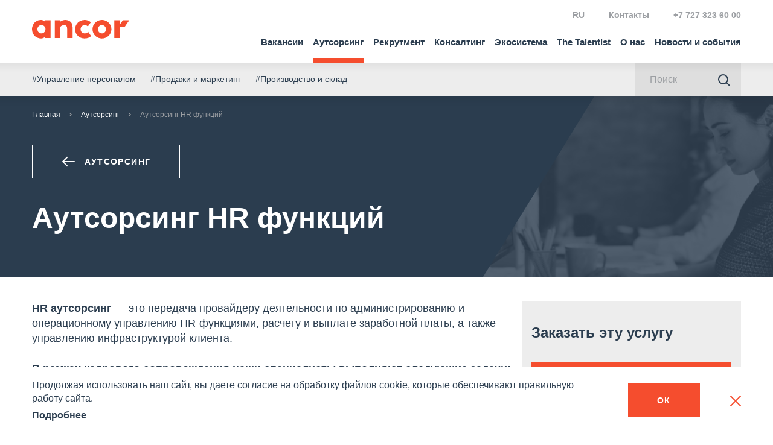

--- FILE ---
content_type: text/html; charset=UTF-8
request_url: https://ancor.kz/services/outsourcing/autsorsing-hr-funktsiy/
body_size: 16137
content:
<!DOCTYPE html>
<html lang="ru">
<head>
    <meta charset="utf-8">
    <meta name="viewport" content="width=device-width, initial-scale=1">
    <script>
        var $init = [],
            $ = $ || {};
        $.addInit = $init.push.bind($init);
    </script>
	<!-- Yandex.Metrika counter -->
		<script type="text/javascript">
   		(function(m,e,t,r,i,k,a){m[i]=m[i]||function(){(m[i].a=m[i].a||[]).push(arguments)};
  		 m[i].l=1*new Date();k=e.createElement(t),a=e.getElementsByTagName(t)[0],k.async=1,k.src=r,a.parentNode.insertBefore(k,a)})
  		 (window, document, "script", "https://mc.yandex.ru/metrika/tag.js", "ym");

	   	ym(38612880, "init", {
        clickmap:true,
        trackLinks:true,
        accurateTrackBounce:true,
        webvisor:true,
        trackHash:true
   		});
	</script>
<noscript><div><img src="https://mc.yandex.ru/watch/38612880" style="position:absolute; left:-9999px;" alt=""></div></noscript>

<!-- /Yandex.Metrika counter -->
<!-- Global site tag (gtag.js) - Google Analytics -->
<script async src="https://www.googletagmanager.com/gtag/js?id=UA-191809043-1"></script>
<script>
    window.dataLayer = window.dataLayer || [];
    function gtag(){dataLayer.push(arguments);}
    gtag('js', new Date());
    gtag('config', 'UA-191809043-1');
</script>
<!-- Google Tag Manager -->
<script>(function(w,d,s,l,i){w[l]=w[l]||[];w[l].push({'gtm.start':
new Date().getTime(),event:'gtm.js'});var f=d.getElementsByTagName(s)[0],
j=d.createElement(s),dl=l!='dataLayer'?'&l='+l:'';j.async=true;j.src=
'https://www.googletagmanager.com/gtm.js?id='+i+dl;f.parentNode.insertBefore(j,f);
})(window,document,'script','dataLayer','GTM-5LWJCZ7');</script>
<!-- End Google Tag Manager -->
 <!-- Matomo Tag Manager -->
<script>
var _mtm = window._mtm = window._mtm || [];
_mtm.push({'mtm.startTime': (new Date().getTime()), 'event': 'mtm.Start'});
var d=document, g=d.createElement('script'), s=d.getElementsByTagName('script')[0];
g.async=true; g.src='https://fingerprint.ancor-group.com/js/container_FN9ARGgA.js?45646'; s.parentNode.insertBefore(g,s);
</script>
<!-- End Matomo Tag Manager -->

    <link rel="apple-touch-icon" sizes="180x180" href="/upload/favicons/apple-touch-icon.png">
	<link rel="icon" type="image/png" sizes="32x32" href="/upload/favicons/favicon-32x32.png">
	<link rel="icon" type="image/png" sizes="16x16" href="/upload/favicons/favicon-16x16.png">
	<link rel="manifest" href="/upload/favicons/site.webmanifest">
	<link rel="mask-icon" href="/upload/favicons/safari-pinned-tab.svg" color="#5bbad5">
	<link rel="shortcut icon" href="/favicon.ico">
	<meta name="msapplication-TileColor" content="#2b5797">
	<meta name="theme-color" content="#ffffff">

    <meta http-equiv="Content-Type" content="text/html; charset=UTF-8">
<meta name="robots" content="index, follow">
<meta name="description" content="Передача провайдеру функций по кадровому сопровождению персонала, услуга известна также под названием аутстаффинг">
<link href="/bitrix/cache/css/kr/kz-ru/page_f2b7814e16e093244e7dfc759ca42e30/page_f2b7814e16e093244e7dfc759ca42e30_v1.css?17683059921299" type="text/css" rel="stylesheet">
<link href="/bitrix/cache/css/kr/kz-ru/template_01f2a674b5b84290bd5ee987100283d1/template_01f2a674b5b84290bd5ee987100283d1_v1.css?1768305992388180" type="text/css" data-template-style="true" rel="stylesheet">
<script>if(!window.BX)window.BX={};if(!window.BX.message)window.BX.message=function(mess){if(typeof mess==='object'){for(let i in mess) {BX.message[i]=mess[i];} return true;}};</script>
<script>(window.BX||top.BX).message({"JS_CORE_LOADING":"Загрузка...","JS_CORE_NO_DATA":"- Нет данных -","JS_CORE_WINDOW_CLOSE":"Закрыть","JS_CORE_WINDOW_EXPAND":"Развернуть","JS_CORE_WINDOW_NARROW":"Свернуть в окно","JS_CORE_WINDOW_SAVE":"Сохранить","JS_CORE_WINDOW_CANCEL":"Отменить","JS_CORE_WINDOW_CONTINUE":"Продолжить","JS_CORE_H":"ч","JS_CORE_M":"м","JS_CORE_S":"с","JSADM_AI_HIDE_EXTRA":"Скрыть лишние","JSADM_AI_ALL_NOTIF":"Показать все","JSADM_AUTH_REQ":"Требуется авторизация!","JS_CORE_WINDOW_AUTH":"Войти","JS_CORE_IMAGE_FULL":"Полный размер"});</script>

<script src="/bitrix/js/main/core/core.min.js?1764856197229643"></script>

<script>BX.Runtime.registerExtension({"name":"main.core","namespace":"BX","loaded":true});</script>
<script>BX.setJSList(["\/bitrix\/js\/main\/core\/core_ajax.js","\/bitrix\/js\/main\/core\/core_promise.js","\/bitrix\/js\/main\/polyfill\/promise\/js\/promise.js","\/bitrix\/js\/main\/loadext\/loadext.js","\/bitrix\/js\/main\/loadext\/extension.js","\/bitrix\/js\/main\/polyfill\/promise\/js\/promise.js","\/bitrix\/js\/main\/polyfill\/find\/js\/find.js","\/bitrix\/js\/main\/polyfill\/includes\/js\/includes.js","\/bitrix\/js\/main\/polyfill\/matches\/js\/matches.js","\/bitrix\/js\/ui\/polyfill\/closest\/js\/closest.js","\/bitrix\/js\/main\/polyfill\/fill\/main.polyfill.fill.js","\/bitrix\/js\/main\/polyfill\/find\/js\/find.js","\/bitrix\/js\/main\/polyfill\/matches\/js\/matches.js","\/bitrix\/js\/main\/polyfill\/core\/dist\/polyfill.bundle.js","\/bitrix\/js\/main\/core\/core.js","\/bitrix\/js\/main\/polyfill\/intersectionobserver\/js\/intersectionobserver.js","\/bitrix\/js\/main\/lazyload\/dist\/lazyload.bundle.js","\/bitrix\/js\/main\/polyfill\/core\/dist\/polyfill.bundle.js","\/bitrix\/js\/main\/parambag\/dist\/parambag.bundle.js"]);
</script>
<script>BX.Runtime.registerExtension({"name":"fx","namespace":"window","loaded":true});</script>
<script>(window.BX||top.BX).message({"LANGUAGE_ID":"ru","FORMAT_DATE":"DD.MM.YYYY","FORMAT_DATETIME":"DD.MM.YYYY HH:MI:SS","COOKIE_PREFIX":"BITRIX_SM","SERVER_TZ_OFFSET":"10800","UTF_MODE":"Y","SITE_ID":"kr","SITE_DIR":"\/","USER_ID":"","SERVER_TIME":1768623377,"USER_TZ_OFFSET":0,"USER_TZ_AUTO":"Y","bitrix_sessid":"66560a5742aeda887ac0d45f7a73e27f"});</script>


<script src="/bitrix/cache/js/kr/kz-ru/kernel_main/kernel_main_v1.js?1768384825158483"></script>
<script>BX.setJSList(["\/bitrix\/js\/main\/core\/core_fx.js","\/bitrix\/js\/main\/session.js","\/bitrix\/js\/main\/pageobject\/dist\/pageobject.bundle.js","\/bitrix\/js\/main\/core\/core_window.js","\/bitrix\/js\/main\/date\/main.date.js","\/bitrix\/js\/main\/core\/core_date.js","\/bitrix\/js\/main\/utils.js","\/local\/templates\/kz-ru\/asset\/js\/build.js","\/local\/templates\/.default\/js\/Ads.js"]);</script>
<script>BX.setCSSList(["\/local\/templates\/.default\/components\/bitrix\/news.list\/reviews_slider\/style.css","\/local\/templates\/kz-ru\/asset\/css\/build.css","\/local\/templates\/kz-ru\/template_styles.css"]);</script>
<link rel="alternate" href="https://ancor.kz/services/outsourcing/autsorsing-hr-funktsiy/" hreflang="ru-KZ"><link rel="alternate" href="https://ancor.co.uz/services/outsourcing/autsorsing-hr-funktsiy/" hreflang="ru-UZ"><link rel="alternate" href="https://ancor.ru/services/outsourcing/autsorsing-hr-funktsiy/" hreflang="ru-RU">



<script src="/bitrix/cache/js/kr/kz-ru/template_3bb9119ac7ffb47028a1ff56cbc1f4a8/template_3bb9119ac7ffb47028a1ff56cbc1f4a8_v1.js?1768305992764111"></script>

    <meta property="og:title" content="Аутсорсинг HR функций">
<meta property="og:description" content="Передача провайдеру функций по кадровому сопровождению персонала, услуга известна также под названием аутстаффинг">
<meta property="og:image" content="https://ancor.kz/include/default/og_image.jpg">
<meta property="og:url" content="https://ancor.kz/services/outsourcing/autsorsing-hr-funktsiy/">
<meta property="og:site_name" content="https://ancor.kz">
    <title>Аутстаффинг</title>
</head>

<body>
<!-- Google Tag Manager (noscript) -->
<noscript><iframe src="https://www.googletagmanager.com/ns.html?id=GTM-5LWJCZ7" height="0" width="0" style="display:none;visibility:hidden"></iframe></noscript>
<!-- End Google Tag Manager (noscript) -->
<header class="b-head">
    <div class="b-head-container">
        <div class="b-head-inner">
            <div class="b-head-logo">
                <a class="b-head-logoLink" href="/">
                    <span class="b-icon b-icon_logo-head"></span>
                </a>
                <div itemscope itemtype="http://schema.org/ImageObject" style="display:none;">
                    <img src="/local/templates/kz-ru/asset/images/favicons/favicon-196x196.png" itemprop="contentUrl">
                </div>
            </div>
            <div class="b-head-nav">
                
<div class="b-menu i-menu">
    <ul class="b-menu-menu i-menu-menu">
                                <li class="b-menu-item">
									<a href="/vacancy/" class="b-menu-link  i-menu-linkDropdown">
						Вакансии					</a>
				                                    <ul class="b-menu-sub i-menu-menu">
                        <li class="b-menu-subItem b-menu-subItem_back">
                            <a href="#" class="b-menu-subLink i-menu-linkBack">
                                <span class="b-icon b-icon_menu-arrowBack"></span>
                            </a>
                        </li>
                        <li class="b-menu-subItem b-menu-subItem_main">
								<a href="#" class="b-menu-subLink">Вакансии</a>
                        </li>
                                                    <li class="b-menu-subItem">
								<a href="/vacancy/" class="b-menu-subLink ">
                                    Вакансии                                </a>
                            </li>
                                                    <li class="b-menu-subItem">
								<a href="/vacancy/catalog/" class="b-menu-subLink ">
                                    Вакансии по направлениям                                </a>
                            </li>
                                                    <li class="b-menu-subItem">
								<a href="https://ancor.kz/about/work-in-ancor/" class="b-menu-subLink ">
                                    Работа в ANCOR                                </a>
                            </li>
                                                    <li class="b-menu-subItem">
								<a href="/vacancy/advice/" class="b-menu-subLink ">
                                    Советы по поиску работы                                </a>
                            </li>
                                                    <li class="b-menu-subItem">
								<a href="/vacancy/principles/" class="b-menu-subLink ">
                                    Принципы работы с кандидатом                                </a>
                            </li>
                                                    <li class="b-menu-subItem">
								<a href="/vacancy/reviews/" class="b-menu-subLink ">
                                    Отзывы                                </a>
                            </li>
                                                    <li class="b-menu-subItem">
								<a href="/vacancy/cv-constructor/" class="b-menu-subLink ">
                                    Конструктор резюме                                </a>
                            </li>
                                            </ul>
                            </li>
                                <li class="b-menu-item">
									<a href="/services/outsourcing/" class="b-menu-link m-active ">
						Аутсорсинг					</a>
				                            </li>
                                <li class="b-menu-item">
									<a href="/services/recruitment/" class="b-menu-link  i-menu-linkDropdown">
						Рекрутмент					</a>
				                                    <ul class="b-menu-sub i-menu-menu">
                        <li class="b-menu-subItem b-menu-subItem_back">
                            <a href="#" class="b-menu-subLink i-menu-linkBack">
                                <span class="b-icon b-icon_menu-arrowBack"></span>
                            </a>
                        </li>
                        <li class="b-menu-subItem b-menu-subItem_main">
								<a href="#" class="b-menu-subLink">Рекрутмент</a>
                        </li>
                                                    <li class="b-menu-subItem">
								<a href="/services/recruitment/" class="b-menu-subLink ">
                                    Рекрутмент                                </a>
                            </li>
                                                    <li class="b-menu-subItem">
								<a href="/industries/tnp/" class="b-menu-subLink ">
                                    Вакансии, которые мы закрываем                                </a>
                            </li>
                                            </ul>
                            </li>
                                <li class="b-menu-item">
									<a href="/services/consulting/" class="b-menu-link  ">
						Консалтинг					</a>
				                            </li>
                                <li class="b-menu-item">
									<a href="/ecosystem/" class="b-menu-link  ">
						Экосистема					</a>
				                            </li>
                                <li class="b-menu-item">
									<a href="/thetalentist/" class="b-menu-link  ">
						The Talentist					</a>
				                            </li>
                                <li class="b-menu-item">
									<a href="/about/" class="b-menu-link  i-menu-linkDropdown">
						О нас					</a>
				                                    <ul class="b-menu-sub i-menu-menu">
                        <li class="b-menu-subItem b-menu-subItem_back">
                            <a href="#" class="b-menu-subLink i-menu-linkBack">
                                <span class="b-icon b-icon_menu-arrowBack"></span>
                            </a>
                        </li>
                        <li class="b-menu-subItem b-menu-subItem_main">
								<a href="#" class="b-menu-subLink">О нас</a>
                        </li>
                                                    <li class="b-menu-subItem">
								<a href="/about/" class="b-menu-subLink ">
                                    О нас                                </a>
                            </li>
                                                    <li class="b-menu-subItem">
								<a href="/about/company/" class="b-menu-subLink ">
                                    Об ANCOR                                </a>
                            </li>
                                                    <li class="b-menu-subItem">
								<a href="/about/nps/" class="b-menu-subLink ">
                                    NPS                                </a>
                            </li>
                                                    <li class="b-menu-subItem">
								<a href="/about/team/" class="b-menu-subLink ">
                                    Команда                                </a>
                            </li>
                                                    <li class="b-menu-subItem">
								<a href="/about/feedback/" class="b-menu-subLink ">
                                    Отзывы клиентов                                </a>
                            </li>
                                                    <li class="b-menu-subItem">
								<a href="/about/clients/" class="b-menu-subLink ">
                                    Клиенты                                </a>
                            </li>
                                                    <li class="b-menu-subItem">
								<a href="/about/cases/" class="b-menu-subLink ">
                                    Примеры проектов                                </a>
                            </li>
                                                    <li class="b-menu-subItem">
								<a href="/about/work-in-ancor/" class="b-menu-subLink ">
                                    Работа в ANCOR                                </a>
                            </li>
                                                    <li class="b-menu-subItem">
								<a href="/about/ancor-internship/" class="b-menu-subLink ">
                                    Стажировки в ANCOR Start                                </a>
                            </li>
                                                    <li class="b-menu-subItem">
								<a href="/about/publishing-project/" class="b-menu-subLink ">
                                    Издательский проект ANCOR                                </a>
                            </li>
                                            </ul>
                            </li>
                                <li class="b-menu-item">
									<a href="/press/" class="b-menu-link  i-menu-linkDropdown">
						Новости и события					</a>
				                                    <ul class="b-menu-sub i-menu-menu">
                        <li class="b-menu-subItem b-menu-subItem_back">
                            <a href="#" class="b-menu-subLink i-menu-linkBack">
                                <span class="b-icon b-icon_menu-arrowBack"></span>
                            </a>
                        </li>
                        <li class="b-menu-subItem b-menu-subItem_main">
								<a href="#" class="b-menu-subLink">Новости и события</a>
                        </li>
                                                    <li class="b-menu-subItem">
								<a href="/press/media_assets/" class="b-menu-subLink ">
                                    Пресс-центр                                </a>
                            </li>
                                                    <li class="b-menu-subItem">
								<a href="/press/insights/" class="b-menu-subLink ">
                                    Инсайты                                </a>
                            </li>
                                                    <li class="b-menu-subItem">
								<a href="/press/media/" class="b-menu-subLink ">
                                    Публикации в СМИ                                </a>
                            </li>
                                                    <li class="b-menu-subItem">
								<a href="/press/news/" class="b-menu-subLink ">
                                    Новости                                </a>
                            </li>
                                                    <li class="b-menu-subItem">
								<a href="/press/events/" class="b-menu-subLink ">
                                    Мероприятия                                </a>
                            </li>
                                                    <li class="b-menu-subItem">
								<a href="/press/research/" class="b-menu-subLink ">
                                    Аналитика и исследования                                </a>
                            </li>
                                                    <li class="b-menu-subItem">
								<a href="/press/hr_digest/" class="b-menu-subLink ">
                                    HR-Digest                                </a>
                            </li>
                                                    <li class="b-menu-subItem">
								<a href="/vacancy/advice/" class="b-menu-subLink ">
                                    Советы по поиску работы                                </a>
                            </li>
                                            </ul>
                            </li>
                                <li class="b-menu-item b-menu-item_desktopHidden">
									<a href="/contacts/" class="b-menu-link  ">
						Контакты					</a>
				                            </li>
            </ul>
</div>
                <form class="b-searchForm " action="/search/">
                    <div class="b-searchForm-container">
                        <div class="b-searchForm-field">
                            <input type="text" placeholder="Поиск" class="b-searchForm-input">
                        </div>
                        <button class="b-searchForm-btn" type="submit">
                            <span class="b-icon b-icon_search-grayBlue"></span>
                        </button>
                    </div>
                </form>
                <div class="b-head-info">
                    <div class="b-head-global">
   <!--<a href="https://ancor-group.com/">
        <span class="b-icon b-icon_head-global"></span> ANCOR International
    </a>-->
</div>                    <!--<div class="b-head-local">
    <span class="b-head-country g-hidden_xsLg">
        Казахстан        <ul class="b-arealList">
            			
								   <li>
						<a href="https://ancor.ru/" >
						  Россия						</a>
					</li>
				 
            			
								   <li>
						<a href="https://ancor.by/" >
						  						</a>
					</li>
				 
            			
								   <li>
						<a href="https://ancor.co.th/" >
						  Таиланд						</a>
					</li>
				 
            			
								   <li>
						<a href="https://ancor.vn/" >
						  						</a>
					</li>
				 
            			
								   <li>
						<a href="https://ancor.kz/"  class="m-active">
						  Казахстан						</a>
					</li>
				 
            			
								   <li>
						<a href="https://ancor.co.uz/" >
						  Узбекистан						</a>
					</li>
				 
                    </ul>
    </span>
    <a href="#countries" class="b-head-country i-modal-link g-hidden_lg">Казахстан</a>
</div>-->

<div class="b-head-local b-head-local_lng">
    <span class="b-head-country g-hidden_xsLg">
        RU        <ul class="b-arealList">
                            <li>
                    <a href="/" class="m-active">
                        RU                    </a>
                </li>
                            <li>
                    <a href="/kz/">
                        KZ                    </a>
                </li>
                            <li>
                    <a href="/en/">
                        EN                    </a>
                </li>
                    </ul>
    </span>
    <a href="#lng" class="b-head-country i-modal-link g-hidden_lg">RU</a>
</div>
<div class="b-head-links">
            <a href="/contacts/">Контакты</a>
    </div>
<div class="b-modal b-modal_p0">
    <div class="b-modal-wrap">
        <span class="b-modal-close i-modal-close"></span>
        <div class="b-modal-dialog" id="countries">
            <div class="b-modal-body">
                <ul class="b-arealList">
                    													<li>
								<a href="https://ancor.ru/" rel="nofollow" target="_blank">
								   Россия								</a>
							</li>
						 
                    													<li>
								<a href="https://ancor.by/" rel="nofollow" target="_blank">
								   								</a>
							</li>
						 
                    													<li>
								<a href="https://ancor.co.th/" rel="nofollow" target="_blank">
								   Таиланд								</a>
							</li>
						 
                    													<li>
								<a href="https://ancor.vn/" rel="nofollow" target="_blank">
								   								</a>
							</li>
						 
                    													<li>
								<a href="https://ancor.kz/" class="m-active">
								   Казахстан								</a>
							</li>
						 
                    													<li>
								<a href="https://ancor.co.uz/" rel="nofollow" target="_blank">
								   Узбекистан								</a>
							</li>
						 
                                    </ul>
            </div>
        </div>
    </div>
</div>
<div class="b-modal b-modal_p0">
    <div class="b-modal-wrap">
        <span class="b-modal-close i-modal-close"></span>
        <div class="b-modal-dialog" id="lng">
            <div class="b-modal-body">
                <ul class="b-arealList">
                                            <li>
                            <a href="/" class="m-active">
                                RU                            </a>
                        </li>
                                            <li>
                            <a href="/kz/">
                                KZ                            </a>
                        </li>
                                            <li>
                            <a href="/en/">
                                EN                            </a>
                        </li>
                                    </ul>
            </div>
        </div>
    </div>
</div>                    <div class="b-head-phone">
	<a href="tel:+7%20(727)%20323-60-00">+7 727 323 60 00</a><br>
</div>                </div>
            </div>
            <button class="b-humburger">
                <div class="b-humburger-container">
                    <span class="b-humburger-layer"></span>
                </div>
            </button>
        </div>
    </div>
</header>

<div class="b-subInfo">
    <div class="b-subInfo-container">
        <div class="b-subInfo-inner">
            <ul class="b-subInfo-tags">
            <li class="b-subInfo-item">
            <a href="/activity/upravlenie-personalom/">#Управление персоналом</a>
        </li>
            <li class="b-subInfo-item">
            <a href="/activity/prodazhi-i-marketing/">#Продажи и маркетинг</a>
        </li>
            <li class="b-subInfo-item">
            <a href="/activity/proizvodstvo-i-sklad/">#Производство и склад</a>
        </li>
    </ul>            <form action="/search/" method="GET" class="b-searchForm ">
                <div class="b-searchForm-container">
                    <div class="b-searchForm-field">
                        <input name="q" type="text" placeholder="Поиск" class="b-searchForm-input">
                    </div>
                    <button class="b-searchForm-btn" type="submit">
                        <span class="b-icon b-icon_search-grayBlue"></span>
                    </button>
                </div>
            </form>
        </div>
    </div>
</div>

<main class="l-main l-main_invertBreadcrumbs ">
    <div class="l-main-inner">
        <div class="l-main-content">
                            <div class="b-breadcrumbs i-scrollerMenu"><div class="b-breadcrumbs-container i-scrollerMenu-container"><ul class="b-breadcrumbs-list i-scrollerMenu-list"><li class="b-breadcrumbs-item"><a href="/">Главная</a></li><li class="b-breadcrumbs-item"><a href="/services/outsourcing/">Аутсорсинг</a></li><li class="b-breadcrumbs-item m-active">Аутсорсинг HR функций</li></ul></div></div>                        <!-- END HEADER -->
<div class="b-pagePoster ">
    <div class="b-pagePoster-container">
                    <div class="b-pagePoster-action">
                <a href="/services/outsourcing/" class="b-btn b-btn_whitePrimary">
                    <span class="b-icon b-icon_arrowBtn-back-invert"></span>
                    <span>Аутсорсинг</span>
                </a>
            </div>
                <h1 class="b-pagePoster-title">Аутсорсинг HR функций</h1>
        <img src="/upload/iblock/5df/5df5da9ef4a2acef0093a207e4dd1f85.png" alt="" class="b-pagePoster-img">
    </div>
</div>
<div class="b-article">
	<div class="b-article-content">

		<b>HR аутсорсинг</b> — это передача провайдеру деятельности по администрированию и операционному управлению HR-функциями, расчету и выплате заработной платы, а также управлению инфраструктурой клиента.<br>
 <br>
 <b>В рамках кадрового сопровождения наши специалисты выполняют следующие задачи:</b><br>
<ul>
	<li>Оформление трудовых отношений с сотрудниками</li>
	<li>Расчет, выплата заработной платы и утвержденных компенсаций</li>
	<li>Предоставление необходимой отчетности</li>
	<li>Оформление отпусков, командировочных, больничных листов, соблюдение льгот и гарантий</li>
	<li>Коммуникации с трудовыми инспекциями и другими контролирующими органами</li>
	<li>Проведение инструктажей и соблюдение требований ОТиПБ</li>
	<li>Обеспечение проекта инфраструктурой и дополнительными сервисами</li>
</ul>
<h3>Мы берем на себя обязательства</h3>
<ul>
	<li>Отвечать на запросы в течение 2 часов и разрабатывать соответствующие решения и/или план действий в течение 24 часов</li>
	<li>Предоставлять заказчику и проектным сотрудникам полную и корректную информацию и документацию</li>
	<li>Вести регулярную отчетность на каждом этапе взаимодействия</li>
	<li>Полностью соблюдать требования законодательства, а также информировать клиента о наличии юридических рисков на проекте</li>
</ul>
<h3>Преимущества ANCOR</h3>
<ul>
	<li>Индивидуальный подход к проекту</li>
	<li>Готовность ответить на задачу любого масштаба и амбиций</li>
	<li>Современные технологические решения и постоянное развитие</li>
	<li>Высокий уровень экспертизы в сфере аутсорсинга кадрового учета и аутстаффинга персонала</li>
	<li>Стремление к лучшему результату и взаимному успеху</li>
	<li>Широкое географическое покрытие</li>
</ul>
 <br>				
<div class="b-share">
    <span class="b-icon b-icon_share-grayBlue"></span>
    <div class="b-share-hint">
        <div class="b-socialLinks ">
			               <a href="https://www.linkedin.com/shareArticle?mini=true&amp;url=https%3A%2F%2Fancor.kz%2Fservices%2Foutsourcing%2Fautsorsing-hr-funktsiy%2F&amp;title=%D0%90%D1%83%D1%82%D1%81%D0%BE%D1%80%D1%81%D0%B8%D0%BD%D0%B3+HR+%D1%84%D1%83%D0%BD%D0%BA%D1%86%D0%B8%D0%B9&amp;utm_source=share2" rel="nofollow" target="_blank" class="b-socialLinks-item">
                    <span class="b-icon b-icon_linkedin-color"></span>
                </a>
						               <a href="https://www.facebook.com/sharer.php?src=sp&amp;u=https%3A%2F%2Fancor.kz%2Fservices%2Foutsourcing%2Fautsorsing-hr-funktsiy%2F&amp;title=%D0%90%D1%83%D1%82%D1%81%D0%BE%D1%80%D1%81%D0%B8%D0%BD%D0%B3+HR+%D1%84%D1%83%D0%BD%D0%BA%D1%86%D0%B8%D0%B9&amp;utm_source=share2" rel="nofollow" target="_blank" class="b-socialLinks-item">
                    <span class="b-icon b-icon_facebook-color"></span>
                </a>
			                            <a href="https://vk.com/share.php?url=https%3A%2F%2Fancor.kz%2Fservices%2Foutsourcing%2Fautsorsing-hr-funktsiy%2F&amp;title=%D0%90%D1%83%D1%82%D1%81%D0%BE%D1%80%D1%81%D0%B8%D0%BD%D0%B3+HR+%D1%84%D1%83%D0%BD%D0%BA%D1%86%D0%B8%D0%B9&amp;utm_source=share2" rel="nofollow" target="_blank" class="b-socialLinks-item">
                    <span class="b-icon b-icon_vk-color"></span>
                </a>
                                        <a href="https://t.me/share/url?url=https%3A%2F%2Fancor.kz%2Fservices%2Foutsourcing%2Fautsorsing-hr-funktsiy%2F&amp;text=%D0%90%D1%83%D1%82%D1%81%D0%BE%D1%80%D1%81%D0%B8%D0%BD%D0%B3+HR+%D1%84%D1%83%D0%BD%D0%BA%D1%86%D0%B8%D0%B9&amp;utm_source=share2" rel="nofollow" target="_blank" class="b-socialLinks-item">
                    <span class="b-icon b-icon_telegram-color"></span>
                </a>
                                </div>
    </div>
</div>
	</div>
		<div class="b-article-sidebar">
		<div class="b-articleBar">
			<div class="b-articleBar-container">
				<div class="b-articleBar-title">Заказать эту услугу</div>
				<a href="#orderService" class="b-btn i-modal-link i-desc-click" id="orderServiceButton" data-load="/ajax/modals/form/request_for_service/?page_uri=/services/outsourcing/autsorsing-hr-funktsiy/&amp;id=2307">
					<span>Оставить заявку</span>
				</a>
			</div>
								</div>
	</div>
</div>




<script type="application/javascript">
	$.addInit(function(orderServiceParam) {
		var getUrlParameter = function getUrlParameter(sParam) {
			var sPageURL = window.location.search.substring(1),
				sURLVariables = sPageURL.split('&'),
				sParameterName,
				i;

			for (i = 0; i < sURLVariables.length; i++) {
				sParameterName = sURLVariables[i].split('=');

				if (sParameterName[0] === sParam) {
					return sParameterName[1] === undefined ? true : decodeURIComponent(sParameterName[1]);
				}
			}
			return false;
		};
		let param = getUrlParameter('orderService');
		if (param == "1") {
			$('#orderServiceButton').click();
			$('#orderServiceButton').attr("id", "");
		}
	});
</script><section class="l-sections">    <div class="g-spacer"></div>
    <div class="b-experienceBox">
        <div class="b-experienceBox-content">
            <div class="b-h1">Наш опыт</div>
            <ul>
	<li><b>300+</b> клиентов</li>
	<li> <b>50+</b> обучающих семинаров и тренингов</li>
	<li> <b>40+</b> реализованных проектов по продвижению бренда работодателя</li>
	<li> <b>5+</b> лет средний стаж консультанта</li>
</ul>
 <br>        </div>
                    <img src="/upload/iblock/958/9584b67aec66a08a6a1acd1a372e6154.jpg" alt="" class="b-experienceBox-img">
            </div>
    <div class="g-spacer"></div>
<section class="l-sections">
<section class="l-section l-section_overflow l-section_grayLight">
    <div class="l-container">

    <div class="b-h1">Наши проекты</div>

<div class="b-projectsSlider">
    <div class="b-sliderArrows  b-sliderArrows_top">
        <button class="b-sliderArrows-btn b-sliderArrows-btn_prev">
            <span class="b-icon b-icon_sliderArrow-prev"></span>
        </button>
        <button class="b-sliderArrows-btn b-sliderArrows-btn_next">
            <span class="b-icon b-icon_sliderArrow-next"></span>
        </button>
    </div>
    <div class="b-projectsSlider-container swiper-container">
        <div class="b-projectsSlider-wrapper swiper-wrapper">
                            <a href="/about/cases/vremennyy-personal-na-proekt/" class="b-project swiper-slide">
                                            <div class="b-tags">
                            <div class="b-tags-item"> Аутсорсинг </div>
                        </div>
                                        <div class="b-project-img">
                        <div class="g-ratio g-ratio_41:36">
                                                            <img src="/upload/iblock/3e7/jcnlic67ldjp137dmif4zpfpxmqybenf.jpg" alt="Временный персонал для масштабного проекта" title="Временный персонал для масштабного проекта">
                                                    </div>
                    </div>
                    <div class="b-project-content">
                        <div class="b-project-title">Временный персонал для масштабного проекта</div>
                        <div class="b-project-text">Крупная международная компания-производитель ТНП обратилась к ANCOR с запросом на услугу предоставление временного персонала. Требовалось привлечь более 400 сотрудников разных профилей.</div>
                    </div>
                </a>
                            <a href="/about/cases/prodvizhenie-produktsii-cherez-liderov-mneniy/" class="b-project swiper-slide">
                                            <div class="b-tags">
                            <div class="b-tags-item"> Аутсорсинг </div>
                        </div>
                                        <div class="b-project-img">
                        <div class="g-ratio g-ratio_41:36">
                                                            <img src="/upload/iblock/105/mxk3rjxtv86685ts224ctyeyw6phg1ch.jpg" alt="Как организовать продвижение продукции через лидеров мнений?" title="Как организовать продвижение продукции через лидеров мнений?">
                                                    </div>
                    </div>
                    <div class="b-project-content">
                        <div class="b-project-title">Как организовать продвижение продукции через лидеров мнений?</div>
                        <div class="b-project-text"><p>
	 Западная компания, производитель и продавец техники для дома обратилась в ANCOR, чтобы запустить проект по продвижению продукции через блогеров в социальных сетях.
</p></div>
                    </div>
                </a>
                    </div>
    </div>
</div>

    </div>
</section>


<section class="l-section l-section_overflowXs l-section_grayLight">
    <div class="l-container">
                    <div class="l-section-title">
                <div class="b-h1">Новости и события по теме</div>
            </div>
                
<div class="b-mediaSlider i-mediaSlider">
            <div class="b-sliderArrows  b-sliderArrows_top">
            <button class="b-sliderArrows-btn b-sliderArrows-btn_prev">
                <span class="b-icon b-icon_sliderArrow-prev"></span>
            </button>
            <button class="b-sliderArrows-btn b-sliderArrows-btn_next">
                <span class="b-icon b-icon_sliderArrow-next"></span>
            </button>
        </div>
        <div class="b-mediaSlider-container swiper-container">
        <div class="b-mediaSlider-wrapper swiper-wrapper">
                                            <div class="b-media swiper-slide">
                    <div class="b-media-note">
                                                                                                        <div class="b-media-tags">
                                                                    <a href="/press/tag/%D1%80%D1%8B%D0%BD%D0%BE%D0%BA+%D1%82%D1%80%D1%83%D0%B4%D0%B0/">#Рынок труда</a>
                                                            </div>
                                            </div>
                    <a href="/press/events/hr-na-styke-epokh-2025/" class="b-media-head i-media-head g-ratio g-ratio_32:29 " data-src="/upload/iblock/fd1/xmcv2v3e3j246qzcbook0yeau5yu81of.png" data-alt='HR-форум "HR на стыке эпох" 2025' data-title='HR-форум "HR на стыке эпох" 2025'>
                    </a>
                    <div class="b-media-body">
                        <div class="b-media-title">
                            <a href="/press/events/hr-na-styke-epokh-2025/" class="">
                                HR-форум "HR на стыке эпох" 2025                            </a>
                        </div>
                                                                                                                            <div class="b-media-date"> 27.11.2025 </div>
                                            </div>
                </div>
				                                            <div class="b-media swiper-slide">
                    <div class="b-media-note">
                                                                                                        <div class="b-media-tags">
                                                                    <a href="/press/tag/%D1%80%D1%8B%D0%BD%D0%BE%D0%BA+%D1%82%D1%80%D1%83%D0%B4%D0%B0/">#Рынок труда</a>
                                                            </div>
                                            </div>
                    <a href="/press/events/respublikanskaya-konferentsiya-2026/" class="b-media-head i-media-head g-ratio g-ratio_32:29 " data-src="/upload/iblock/ce9/mi34z9ehmiijxjkv1phmly2w0on5iph0.png" data-alt="Республиканская Конференция «Кадры и охрана труда: новые вызовы и решения - 2026»" data-title="Республиканская Конференция «Кадры и охрана труда: новые вызовы и решения - 2026»">
                    </a>
                    <div class="b-media-body">
                        <div class="b-media-title">
                            <a href="/press/events/respublikanskaya-konferentsiya-2026/" class="">
                                Республиканская Конференция «Кадры и охрана труда: новые вызовы и решения - 2026»                            </a>
                        </div>
                                                                                                                            <div class="b-media-date"> 14.11.2025 </div>
                                            </div>
                </div>
				                                            <div class="b-media swiper-slide">
                    <div class="b-media-note">
                                                                                                        <div class="b-media-tags">
                                                                    <a href="/press/tag/%D1%80%D1%8B%D0%BD%D0%BE%D0%BA+%D1%82%D1%80%D1%83%D0%B4%D0%B0/">#Рынок труда</a>
                                                            </div>
                                            </div>
                    <a href="/press/media/dnk-prodazh-kak-nanyat-komandu-mechty-/" class="b-media-head i-media-head g-ratio g-ratio_32:29 " data-src="/upload/iblock/9cd/tbz2mb9sq0yg5ut6haqk00rpkm2l4a5v.png" data-alt='ДНК Продаж: "Как нанять команду мечты?"' data-title='ДНК Продаж: "Как нанять команду мечты?"'>
                    </a>
                    <div class="b-media-body">
                        <div class="b-media-title">
                            <a href="/press/media/dnk-prodazh-kak-nanyat-komandu-mechty-/" class="">
                                ДНК Продаж: "Как нанять команду мечты?"                            </a>
                        </div>
                                                                                                                            <div class="b-media-date"> 09.10.2025 </div>
                                            </div>
                </div>
				                                            <div class="b-media swiper-slide">
                    <div class="b-media-note">
                                                                                                        <div class="b-media-tags">
                                                                    <a href="/press/tag/%D0%B8%D1%81%D1%81%D0%BB%D0%B5%D0%B4%D0%BE%D0%B2%D0%B0%D0%BD%D0%B8%D1%8F+%D0%B8+%D0%BE%D0%BF%D1%80%D0%BE%D1%81%D1%8B/">#Исследования и опросы</a>
                                                            </div>
                                            </div>
                    <a href="/press/research/ai-v-rabote-hr/" class="b-media-head i-media-head g-ratio g-ratio_32:29 " data-src="/upload/iblock/4fa/cyeiexketqf0frk5bsdrdx6jy4fulebg.png" data-alt="AI в работе HR" data-title="AI в работе HR">
                    </a>
                    <div class="b-media-body">
                        <div class="b-media-title">
                            <a href="/press/research/ai-v-rabote-hr/" class="">
                                AI в работе HR                            </a>
                        </div>
                                                                                                                            <div class="b-media-date"> 03.09.2025 </div>
                                            </div>
                </div>
				                                            <div class="b-media swiper-slide">
                    <div class="b-media-note">
                                                                                                        <div class="b-media-tags">
                                                                    <a href="/press/tag/%D1%80%D1%8B%D0%BD%D0%BE%D0%BA+%D1%82%D1%80%D1%83%D0%B4%D0%B0/">#Рынок труда</a>
                                                            </div>
                                            </div>
                    <a href="/press/media/nur-kz-naskolko-kazakhstantsam-vazhen-uroven-zarplaty-pri-vybore-raboty/" class="b-media-head i-media-head g-ratio g-ratio_32:29 " data-src="/upload/iblock/700/xnk5yag2z3r368vdnslznu2l9fo67hd6.png" data-alt="NUR.KZ: Насколько казахстанцам важен уровень зарплаты при выборе работы" data-title="NUR.KZ: Насколько казахстанцам важен уровень зарплаты при выборе работы">
                    </a>
                    <div class="b-media-body">
                        <div class="b-media-title">
                            <a href="/press/media/nur-kz-naskolko-kazakhstantsam-vazhen-uroven-zarplaty-pri-vybore-raboty/" class="">
                                NUR.KZ: Насколько казахстанцам важен уровень зарплаты при выборе работы                            </a>
                        </div>
                                                                                                                            <div class="b-media-date"> 04.06.2025 </div>
                                            </div>
                </div>
				                                            <div class="b-media swiper-slide">
                    <div class="b-media-note">
                                                                                                        <div class="b-media-tags">
                                                                    <a href="/press/tag/%D1%80%D1%8B%D0%BD%D0%BE%D0%BA+%D1%82%D1%80%D1%83%D0%B4%D0%B0/">#Рынок труда</a>
                                                            </div>
                                            </div>
                    <a href="/press/events/human-capital-days-2025/" class="b-media-head i-media-head g-ratio g-ratio_32:29 " data-src="/upload/iblock/58e/6z7qgq35chpxs57175ckfe6vs6bjqwbt.png" data-alt="Human Capital Days 2025" data-title="Human Capital Days 2025">
                    </a>
                    <div class="b-media-body">
                        <div class="b-media-title">
                            <a href="/press/events/human-capital-days-2025/" class="">
                                Human Capital Days 2025                            </a>
                        </div>
                                                                                                                            <div class="b-media-date"> 22.05.2025 </div>
                                            </div>
                </div>
				                                            <div class="b-media swiper-slide">
                    <div class="b-media-note">
                                                                                                        <div class="b-media-tags">
                                                                    <a href="/press/tag/%D1%80%D1%8B%D0%BD%D0%BE%D0%BA+%D1%82%D1%80%D1%83%D0%B4%D0%B0/">#Рынок труда</a>
                                                            </div>
                                            </div>
                    <a href="/press/events/hr4people-forum-3-0/" class="b-media-head i-media-head g-ratio g-ratio_32:29 " data-src="/upload/iblock/235/x8qdzrh3m1iwwahiq2sowpe1u6ya277v.jpg" data-alt="HR4People FORUM 3.0" data-title="HR4People FORUM 3.0">
                    </a>
                    <div class="b-media-body">
                        <div class="b-media-title">
                            <a href="/press/events/hr4people-forum-3-0/" class="">
                                HR4People FORUM 3.0                            </a>
                        </div>
                                                                                                                            <div class="b-media-date"> 30.04.2025 </div>
                                            </div>
                </div>
				                                            <div class="b-media swiper-slide">
                    <div class="b-media-note">
                                                                                                        <div class="b-media-tags">
                                                                    <a href="/press/tag/%D1%80%D1%8B%D0%BD%D0%BE%D0%BA+%D1%82%D1%80%D1%83%D0%B4%D0%B0/">#Рынок труда</a>
                                                            </div>
                                            </div>
                    <a href="/press/events/hr-forum-hr-na-styke-epokh/" class="b-media-head i-media-head g-ratio g-ratio_32:29 " data-src="/upload/iblock/df5/w96y4nal6zlrpu8itfy44hfwdjlxsg9o.jpg" data-alt='HR-форум "HR на стыке эпох"' data-title='HR-форум "HR на стыке эпох"'>
                    </a>
                    <div class="b-media-body">
                        <div class="b-media-title">
                            <a href="/press/events/hr-forum-hr-na-styke-epokh/" class="">
                                HR-форум "HR на стыке эпох"                            </a>
                        </div>
                                                                                                                            <div class="b-media-date"> 03.12.2024 </div>
                                            </div>
                </div>
				                                            <div class="b-media swiper-slide">
                    <div class="b-media-note">
                                                                                                        <div class="b-media-tags">
                                                                    <a href="/press/tag/%D1%80%D1%8B%D0%BD%D0%BE%D0%BA+%D1%82%D1%80%D1%83%D0%B4%D0%B0/">#Рынок труда</a>
                                                            </div>
                                            </div>
                    <a href="/press/events/kazakhstan-hr-forum-2024/" class="b-media-head i-media-head g-ratio g-ratio_32:29 " data-src="/upload/iblock/709/lipilhdi633rqn54jhy4kiwnzixgtkxa.png" data-alt="XII Kazakhstan HR-Forum 2024. HR Revolution: как настоящее меняет будущее" data-title="XII Kazakhstan HR-Forum 2024. HR Revolution: как настоящее меняет будущее">
                    </a>
                    <div class="b-media-body">
                        <div class="b-media-title">
                            <a href="/press/events/kazakhstan-hr-forum-2024/" class="">
                                XII Kazakhstan HR-Forum 2024. HR Revolution: как настоящее меняет будущее                            </a>
                        </div>
                                                                                                                            <div class="b-media-date"> 20.11.2024 </div>
                                            </div>
                </div>
				                                            <div class="b-media swiper-slide">
                    <div class="b-media-note">
                                                                                                        <div class="b-media-tags">
                                                                    <a href="/press/tag/%D1%80%D1%8B%D0%BD%D0%BE%D0%BA+%D1%82%D1%80%D1%83%D0%B4%D0%B0/">#Рынок труда</a>
                                                            </div>
                                            </div>
                    <a href="/press/media/kazakhstanskie-sotrudniki/" class="b-media-head i-media-head g-ratio g-ratio_32:29 " data-src="/upload/iblock/581/f636xbh6k5692tgp2b9af301b88bfzok.jpg" data-alt="Капитал: Казахстанские сотрудники в первую очередь оценивают работу по размерам зарплат" data-title="Капитал: Казахстанские сотрудники в первую очередь оценивают работу по размерам зарплат">
                    </a>
                    <div class="b-media-body">
                        <div class="b-media-title">
                            <a href="/press/media/kazakhstanskie-sotrudniki/" class="">
                                Капитал: Казахстанские сотрудники в первую очередь оценивают работу по размерам зарплат                            </a>
                        </div>
                                                                                                                            <div class="b-media-date"> 30.09.2024 </div>
                                            </div>
                </div>
				                                            <div class="b-media swiper-slide">
                    <div class="b-media-note">
                                                                                                        <div class="b-media-tags">
                                                                    <a href="/press/tag/%D0%B1%D1%80%D0%B5%D0%BD%D0%B4+%D1%80%D0%B0%D0%B1%D0%BE%D1%82%D0%BE%D0%B4%D0%B0%D1%82%D0%B5%D0%BB%D1%8F/">#Бренд работодателя</a>
                                                            </div>
                                            </div>
                    <a href="/press/news/ancor-na-human-capital-days-2024/" class="b-media-head i-media-head g-ratio g-ratio_32:29 " data-src="/upload/iblock/dfb/pip9vw0c1b1ofvmqo7b5i5ix1z76wn6f.jpg" data-alt="ANCOR на международном форуме Human Capital Days 2024 в Астане" data-title="ANCOR на международном форуме Human Capital Days 2024 в Астане">
                    </a>
                    <div class="b-media-body">
                        <div class="b-media-title">
                            <a href="/press/news/ancor-na-human-capital-days-2024/" class="">
                                ANCOR на международном форуме Human Capital Days 2024 в Астане                            </a>
                        </div>
                                                                                                                            <div class="b-media-date"> 09.09.2024 </div>
                                            </div>
                </div>
				                                            <div class="b-media swiper-slide">
                    <div class="b-media-note">
                                                                                                        <div class="b-media-tags">
                                                                    <a href="/press/tag/%D1%80%D1%8B%D0%BD%D0%BE%D0%BA+%D1%82%D1%80%D1%83%D0%B4%D0%B0/">#Рынок труда</a>
                                                            </div>
                                            </div>
                    <a href="/press/events/hr4people-forum-2-0/" class="b-media-head i-media-head g-ratio g-ratio_32:29 " data-src="/upload/iblock/673/jik231c03uy5tejpgu32gxn66h60rzvy.jpg" data-alt="HR4People Forum 2.0" data-title="HR4People Forum 2.0">
                    </a>
                    <div class="b-media-body">
                        <div class="b-media-title">
                            <a href="/press/events/hr4people-forum-2-0/" class="">
                                HR4People Forum 2.0                            </a>
                        </div>
                                                                                                                            <div class="b-media-date"> 27.09.2024 </div>
                                            </div>
                </div>
				                                            <div class="b-media swiper-slide">
                    <div class="b-media-note">
                                                                                                        <div class="b-media-tags">
                                                                    <a href="/press/tag/%D1%80%D1%8B%D0%BD%D0%BE%D0%BA+%D1%82%D1%80%D1%83%D0%B4%D0%B0/">#Рынок труда</a>
                                                            </div>
                                            </div>
                    <a href="/press/events/reforum-vzglyad-na-budushchee-karery/" class="b-media-head i-media-head g-ratio g-ratio_32:29 " data-src="/upload/iblock/6f1/fqnnr3qg4v9hv0exgt0uupmc162w5cgp.png" data-alt="REFORUM «Взгляд на будущее карьеры»" data-title="REFORUM «Взгляд на будущее карьеры»">
                    </a>
                    <div class="b-media-body">
                        <div class="b-media-title">
                            <a href="/press/events/reforum-vzglyad-na-budushchee-karery/" class="">
                                REFORUM «Взгляд на будущее карьеры»                            </a>
                        </div>
                                                                                                                            <div class="b-media-date"> 22.05.2024 </div>
                                            </div>
                </div>
				                                            <div class="b-media swiper-slide">
                    <div class="b-media-note">
                                                                                                        <div class="b-media-tags">
                                                                    <a href="/press/tag/%D1%80%D1%8B%D0%BD%D0%BE%D0%BA+%D1%82%D1%80%D1%83%D0%B4%D0%B0/">#Рынок труда</a>
                                                            </div>
                                            </div>
                    <a href="/press/events/kommesk-hr-club-2024/" class="b-media-head i-media-head g-ratio g-ratio_32:29 " data-src="/upload/resize_cache/iblock/9d9/500_500_140cd750bba9870f18aada2478b24840a/xa51lzeiplp82f5nky6td7ha6p33qh43.png" data-alt="Kommesk HR Club 2024" data-title="Kommesk HR Club 2024">
                    </a>
                    <div class="b-media-body">
                        <div class="b-media-title">
                            <a href="/press/events/kommesk-hr-club-2024/" class="">
                                Kommesk HR Club 2024                            </a>
                        </div>
                                                                                                                            <div class="b-media-date"> 23.05.2024 </div>
                                            </div>
                </div>
				                                            <div class="b-media swiper-slide">
                    <div class="b-media-note">
                                                                                                        <div class="b-media-tags">
                                                                    <a href="/press/tag/%D1%80%D1%8B%D0%BD%D0%BE%D0%BA+%D1%82%D1%80%D1%83%D0%B4%D0%B0/">#Рынок труда</a>
                                                            </div>
                                            </div>
                    <a href="/press/research/hr-itogi-2023-goda/" class="b-media-head i-media-head g-ratio g-ratio_32:29 " data-src="/upload/iblock/ffd/3p3d6961dv13494v894n80ml7ypy8gg7.jpg" data-alt="Бизнес-повестка и HR-итоги 2023 года. Результаты исследования" data-title="Бизнес-повестка и HR-итоги 2023 года. Результаты исследования">
                    </a>
                    <div class="b-media-body">
                        <div class="b-media-title">
                            <a href="/press/research/hr-itogi-2023-goda/" class="">
                                Бизнес-повестка и HR-итоги 2023 года. Результаты исследования                            </a>
                        </div>
                                                                                                                            <div class="b-media-date"> 12.03.2024 </div>
                                            </div>
                </div>
				                                            <div class="b-media swiper-slide">
                    <div class="b-media-note">
                                                                                                        <div class="b-media-tags">
                                                                    <a href="/press/tag/%D1%80%D1%8B%D0%BD%D0%BE%D0%BA+%D1%82%D1%80%D1%83%D0%B4%D0%B0/">#Рынок труда</a>
                                                            </div>
                                            </div>
                    <a href="/press/media/chto-obshchego-u-kazakhstantsev-i-taytsev/" class="b-media-head i-media-head g-ratio g-ratio_32:29 " data-src="/upload/iblock/f7e/al9aolmpt4tj7pjo0ewk3a5nazpv8osa.jpg" data-alt="Inbusiness: Что общего у казахстанцев и тайцев при выборе работы мечты?" data-title="Inbusiness: Что общего у казахстанцев и тайцев при выборе работы мечты?">
                    </a>
                    <div class="b-media-body">
                        <div class="b-media-title">
                            <a href="/press/media/chto-obshchego-u-kazakhstantsev-i-taytsev/" class="">
                                Inbusiness: Что общего у казахстанцев и тайцев при выборе работы мечты?                            </a>
                        </div>
                                                                                                                            <div class="b-media-date"> 10.03.2024 </div>
                                            </div>
                </div>
				                                            <div class="b-media swiper-slide">
                    <div class="b-media-note">
                                                                                                        <div class="b-media-tags">
                                                                    <a href="/press/tag/%D1%80%D1%8B%D0%BD%D0%BE%D0%BA+%D1%82%D1%80%D1%83%D0%B4%D0%B0/">#Рынок труда</a>
                                                            </div>
                                            </div>
                    <a href="/press/insights/stil-upravleniya-v-kazakhstane/" class="b-media-head i-media-head g-ratio g-ratio_32:29 " data-src="/upload/iblock/2b7/1xq8a89waaeifk5oaa49cpyihzozb1y1.jpg" data-alt="Каким видят современного руководителя в Казахстане - тренд на демократию" data-title="Каким видят современного руководителя в Казахстане - тренд на демократию">
                    </a>
                    <div class="b-media-body">
                        <div class="b-media-title">
                            <a href="/press/insights/stil-upravleniya-v-kazakhstane/" class="">
                                Каким видят современного руководителя в Казахстане - тренд на демократию                            </a>
                        </div>
                                                                                                                            <div class="b-media-date"> 25.01.2024 </div>
                                            </div>
                </div>
				                                            <div class="b-media swiper-slide">
                    <div class="b-media-note">
                                                                                                        <div class="b-media-tags">
                                                                    <a href="/press/tag/%D1%80%D1%8B%D0%BD%D0%BE%D0%BA+%D1%82%D1%80%D1%83%D0%B4%D0%B0/">#Рынок труда</a>
                                                            </div>
                                            </div>
                    <a href="/press/media/trend-na-demokratiyu/" class="b-media-head i-media-head g-ratio g-ratio_32:29 " data-src="/upload/iblock/6db/otc3caubs4vnk5oalgw23qym9rp13e7e.jpg" data-alt="Inbusiness: Стиль современного руководителя: тренд на демократию" data-title="Inbusiness: Стиль современного руководителя: тренд на демократию">
                    </a>
                    <div class="b-media-body">
                        <div class="b-media-title">
                            <a href="/press/media/trend-na-demokratiyu/" class="">
                                Inbusiness: Стиль современного руководителя: тренд на демократию                            </a>
                        </div>
                                                                                                                            <div class="b-media-date"> 15.01.2024 </div>
                                            </div>
                </div>
				                                            <div class="b-media swiper-slide">
                    <div class="b-media-note">
                                                                                                        <div class="b-media-tags">
                                                                    <a href="/press/tag/%D1%83%D0%BF%D1%80%D0%B0%D0%B2%D0%BB%D0%B5%D0%BD%D0%B8%D0%B5+%D0%BF%D0%B5%D1%80%D1%81%D0%BE%D0%BD%D0%B0%D0%BB%D0%BE%D0%BC/">#Управление персоналом</a>
                                                            </div>
                                            </div>
                    <a href="/press/insights/kak-uderzhivat-svoikh-sotrudnikov/" class="b-media-head i-media-head g-ratio g-ratio_32:29 " data-src="/upload/iblock/4b0/5a2n96fkiqyxwdpd3nlerlq790jlz74u.jpg" data-alt="3 шага, которые должен предпринимать каждый менеджер, чтобы удерживать своих сотрудников" data-title="3 шага, которые должен предпринимать каждый менеджер, чтобы удерживать своих сотрудников">
                    </a>
                    <div class="b-media-body">
                        <div class="b-media-title">
                            <a href="/press/insights/kak-uderzhivat-svoikh-sotrudnikov/" class="">
                                3 шага, которые должен предпринимать каждый менеджер, чтобы удерживать своих сотрудников                            </a>
                        </div>
                                                                                                                            <div class="b-media-date"> 11.01.2024 </div>
                                            </div>
                </div>
				                                            <div class="b-media swiper-slide">
                    <div class="b-media-note">
                                                                                                        <div class="b-media-tags">
                                                                    <a href="/press/tag/%D1%83%D0%BF%D1%80%D0%B0%D0%B2%D0%BB%D0%B5%D0%BD%D0%B8%D0%B5+%D0%BF%D0%B5%D1%80%D1%81%D0%BE%D0%BD%D0%B0%D0%BB%D0%BE%D0%BC/">#Управление персоналом</a>
                                                            </div>
                                            </div>
                    <a href="/press/events/hr-forum/" class="b-media-head i-media-head g-ratio g-ratio_32:29 " data-src="/upload/iblock/6d7/rw72dms0t800oqqgz3ije5i95ogyirup.png" data-alt="23 ноября 2023 года в Алматы состоится долгожданное событие в сфере управления персоналом — HR-Forum 2023." data-title="23 ноября 2023 года в Алматы состоится долгожданное событие в сфере управления персоналом — HR-Forum 2023.">
                    </a>
                    <div class="b-media-body">
                        <div class="b-media-title">
                            <a href="/press/events/hr-forum/" class="">
                                23 ноября 2023 года в Алматы состоится долгожданное событие в сфере управления персоналом — HR-Forum 2023.                            </a>
                        </div>
                                                                                                                            <div class="b-media-date"> 23.11.2023 </div>
                                            </div>
                </div>
				                    </div>
    </div>
</div>
<script>
    (function () {
        function addLoadEvent(func) {
            var oldonload = window.onload;
            if (typeof window.onload != 'function') {
                window.onload = func;
            } else {
                window.onload = function() {
                    if (oldonload) {
                        oldonload();
                    }
                    func();
                }
            }
        }
        addLoadEvent(function () {
            preload(objects)
        });

        var objects = new Array()
        $('.i-mediaSlider .i-media-head').each(function () {
            const src = $(this).data('src')
            const alt = $(this).data('alt')
            const title = $(this).data('title')
            if (typeof src === 'string' && src.length)
                objects.push({
                    src: src,
                    alt: alt,
                    title: title,
                    container: this
                })
        })
        
        var images = new Array()
        function preload(objects) {
            for (i = 0; i < objects.length; i++) {
                images[i] = new Image()
                images[i].src = objects[i].src
                images[i].alt = objects[i].alt
                images[i].title = objects[i].title
                images[i].objectIndex = i
                images[i].onload = function() {
                    objects[this.objectIndex].container.append(this);
                };
            }
        }
        preload(objects)
    })();
</script>    </div>
</section>


<section class="l-section l-section_overflowXs l-section_grayLight">
    <div class="l-container">

    <div class="b-h1">Другие услуги</div>


<div class="b-serviceCardSlider">
    <div class="b-sliderArrows  b-sliderArrows_top">
        <button class="b-sliderArrows-btn b-sliderArrows-btn_prev">
            <span class="b-icon b-icon_sliderArrow-prev"></span>
        </button>
        <button class="b-sliderArrows-btn b-sliderArrows-btn_next">
            <span class="b-icon b-icon_sliderArrow-next"></span>
        </button>
    </div>
    <div class="b-serviceCardSlider-container swiper-container">
        <div class="b-serviceCardSlider-wrapper swiper-wrapper">
                            
<div class="b-serviceCard b-serviceCard_invert swiper-slide">
            <div class="b-tags">
                            <div class="b-tags-item"> Аутсорсинг </div>
                    </div>
        <div class="b-serviceCard-title">
        <a href="/services/outsourcing/oformlenie-v-oae/">Оформление трудовых отношений с работниками в ОАЭ</a>
    </div>
            <div class="b-serviceCard-text">ANCOR поможет вам нанять сотрудников в ОАЭ в соответствии со всеми локальными требованиями.</div>
        <div class="b-serviceCard-more">
        <a href="/services/outsourcing/oformlenie-v-oae/"> Подробнее <span class="b-icon b-icon_arrowBtn-more"></span>
        </a>
    </div>
            <div class="b-serviceCard-action">
            <a href="#orderService" class="b-btn b-btn_sm i-modal-link i-desc-click" data-load="/ajax/modals/form/request_for_service/?page_uri=/services/outsourcing/autsorsing-hr-funktsiy/&amp;id=16698">
                <span>Оставить заявку</span>
            </a>
        </div>
    </div>                            
<div class="b-serviceCard b-serviceCard_invert swiper-slide">
            <div class="b-tags">
                            <div class="b-tags-item"> Аутсорсинг </div>
                    </div>
        <div class="b-serviceCard-title">
        <a href="/services/outsourcing/autstaffing/">Аутстаффинг</a>
    </div>
            <div class="b-serviceCard-text">Аутстаффинг или вывод персонала за штат — это услуга по кадровому оформлению, расчету и выплате заработной платы. Агентство становится официальным работодателем для сотрудников, которые не могут быть оформлены в штат вашей компании.</div>
        <div class="b-serviceCard-more">
        <a href="/services/outsourcing/autstaffing/"> Подробнее <span class="b-icon b-icon_arrowBtn-more"></span>
        </a>
    </div>
            <div class="b-serviceCard-action">
            <a href="#orderService" class="b-btn b-btn_sm i-modal-link i-desc-click" data-load="/ajax/modals/form/request_for_service/?page_uri=/services/outsourcing/autsorsing-hr-funktsiy/&amp;id=13124">
                <span>Оставить заявку</span>
            </a>
        </div>
    </div>                            
<div class="b-serviceCard b-serviceCard_invert swiper-slide">
            <div class="b-tags">
                            <div class="b-tags-item"> Аутсорсинг </div>
                    </div>
        <div class="b-serviceCard-title">
        <a href="/services/outsourcing/predostavlenie-vremennogo-personala/">Предоставление временного персонала</a>
    </div>
            <div class="b-serviceCard-text">Предоставление временного персонала — это услуга, которая предполагает аренду персонала, необходимого для решения задач заказчика, на срок от 4 часов до 9 месяцев.</div>
        <div class="b-serviceCard-more">
        <a href="/services/outsourcing/predostavlenie-vremennogo-personala/"> Подробнее <span class="b-icon b-icon_arrowBtn-more"></span>
        </a>
    </div>
            <div class="b-serviceCard-action">
            <a href="#orderService" class="b-btn b-btn_sm i-modal-link i-desc-click" data-load="/ajax/modals/form/request_for_service/?page_uri=/services/outsourcing/autsorsing-hr-funktsiy/&amp;id=2309">
                <span>Оставить заявку</span>
            </a>
        </div>
    </div>                    </div>
    </div>
</div>
    </div>
</section>

<section class="l-section l-section_grayLight">
    <div class="l-container">

<div class="b-serviceRequest">
    <div class="b-serviceRequest-item">
        <div class="b-serviceRequest-img g-ratio g-ratio_53:15">
            <img src="/local/templates/kz-ru/asset/images/static/content/service-request.jpg" alt="">
        </div>
    </div>
    <div class="b-serviceRequest-item">
                    <div class="b-pretitle">Не можете определиться?</div>
                <div class="b-h2">Опишите свою потребность</div>
        <a href="#orderService" class="b-btn i-modal-link" data-load="/ajax/modals/form/request_for_service/?page_uri=/services/outsourcing/autsorsing-hr-funktsiy/&amp;id=2307">
            <span>Оставить заявку</span>
        </a>
    </div>
</div>

    </div>
</section>
</section>            <!-- BEGIN FOOTER -->
        </section></div><!-- .l-main-content -->
    </div><!-- .l-main-inner -->
</main><!-- .l-main -->

<footer class="b-foot">
    <div class="b-foot-container">
        <div class="b-foot-inner">
            <div class="b-foot-col  b-foot-col_main">
                <a href="/" class="b-foot-logoLink">
                    <span class="b-icon b-icon_logo-foot"></span>
                </a>
                <div class="b-foot-desc">
	 ANCOR – стаффинговая компания, ведущая бизнес в Центральной Азии с 2007 года. ANCOR предлагает клиентам решения в области аутстаффинга, предоставления временного персонала, аутсорсинга бизнес-процессов, рекрутмента и консалтинга, является поставщиком цифровых продуктов и решений для кадровой сферы в Казахстане, Узбекистане, Грузии, Армении, Азербайджане, Молдове, Кыргызстане, Туркменистане, Таджикистане. <br>
</div>
 <br>
                <!--<a href="https://ancor-group.com/" class="b-btn b-btn_white"> <span class="b-icon b-icon_logo56"></span>
international </a>-->            </div>
            <div class="b-foot-col ">
                
    <div class="b-foot-title">Вакансии</div>

<ul class="b-foot-list">
    					<li><a href="/vacancy/">Вакансии</a></li>
		    					<li><a href="/about/work-in-ancor/">Работа в ANCOR</a></li>
		    					<li><a href="/vacancy/advice/">Советы по поиску работы</a></li>
		    					<li><a href="/vacancy/principles/">Принципы работы с кандидатом</a></li>
		    					<li><a href="/vacancy/reviews/candidates/">Отзывы наших кандидатов</a></li>
		    					<li><a href="/vacancy/reviews/employees/">Отзывы наших сотрудников</a></li>
		    					<li><a href="/vacancy/reviews/trainees/">Отзывы наших стажеров</a></li>
		    </ul>
                
    <div class="b-foot-title">Консалтинг</div>

<ul class="b-foot-list">
    					<li><a href="/services/consulting/otsenka-personala/otsenivaem-personal/">Оценка персонала</a></li>
		    					<li><a href="/services/consulting/otsenka-personala/testy-sposobnostey/">Тесты способностей</a></li>
		    					<li><a href="/services/consulting/razvitie-brenda-rabotodatelya-/postroenie-evp/">Построение EVP</a></li>
		    					<li><a href="/services/consulting/razvitie-brenda-rabotodatelya-/audit-brenda-rabotodatelya-/">Аудит бренда работодателя</a></li>
		    					<li><a href="https://ancor.kz/services/consulting/razvitie-brenda-rabotodatelya-/razrabotka-brenda-rabotodatelya/">Разработка бренда работодателя</a></li>
		    					<li><a href="/services/consulting/razvitie-brenda-rabotodatelya-/vedenie-kommunikatsii-ot-litsa-brenda/">Сопровождение внешних коммуникаций работодателя</a></li>
		    					<li><a href="https://ancor.kz/services/consulting/treningi-i-onlayn-kursy/">Тренинги и онлайн-курсы</a></li>
		    </ul>
                <div class="b-foot-caption">
    <a href="/services/consulting/">Все услуги консалтинга</a>
</div>            </div>
            <div class="b-foot-col ">
                
    <div class="b-foot-title">Рекрутмент</div>

<ul class="b-foot-list">
    					<li><a href="/services/recruitment/proektnyy-podbor/">Проектный подбор</a></li>
		    					<li><a href="/services/recruitment/poisk-i-podbor-personala/">Поиск и подбор персонала</a></li>
		    					<li><a href="/services/recruitment/executive-search/">Executive Search</a></li>
		    					<li><a href="/services/recruitment/talent-mapping-1/">Talent Mapping</a></li>
		    					<li><a href="https://ancor.kz/services/recruitment/podbor-it-spetsialistov/">Подбор IT специалистов</a></li>
		    </ul>
                <div class="b-foot-caption">
    <a href="/services/recruitment/">Все услуги рекрутмента</a>
</div>                
    <div class="b-foot-title">Аутсорсинг</div>

<ul class="b-foot-list">
    					<li><a href="/services/outsourcing/autsorsing-protsessa-rekrutmenta-rpo/autsorsing-polnogo-tsikla-podbora-personala/">Аутсорсинг полного цикла подбора персонала</a></li>
		    					<li><a href="/services/outsourcing/autsorsing-hr-funktsiy/">Аутсорсинг HR функций</a></li>
		    					<li><a href="/services/outsourcing/autsorsing-protsessa-rekrutmenta-rpo/autsorsing-otdelnykh-funktsiy-podbora-personala/">Аутсорсинг отдельных функций подбора персонала</a></li>
		    					<li><a href="/services/outsourcing/it-autsorsing/tekhnicheskaya-podderzhka-polzovateley-i-infrastruktury/">Техническая поддержка пользователей и инфраструктуры</a></li>
		    					<li><a href="https://ancor.kz/services/recruitment/autsorsing-recrutmenta-rpo/">Аутсорсинг процесса рекрутмента (RPO)</a></li>
		    					<li><a href="/services/outsourcing/it-autsorsing/predostavlenie-proektnykh-komand-na-it-proekty/">Предоставление проектных команд на IT проекты</a></li>
		    </ul>
                <div class="b-foot-caption">
    <a href="/services/outsourcing/">Все услуги аутсорсинга</a>
</div>            </div>
            <div class="b-foot-col ">
                
    <div class="b-foot-title">О нас</div>

<ul class="b-foot-list">
    					<li><a href="/about/company/">Об ANCOR</a></li>
		    					<li><a href="https://ancor.kz/about/nps/">NPS</a></li>
		    					<li><a href="/about/team/">Команда</a></li>
		    					<li><a href="/feedback/clients/">Отзывы</a></li>
		    					<li><a href="https://ancor.kz/about/clients/">Клиенты</a></li>
		    					<li><a href="https://ancor.kz/about/cases/">Примеры проектов</a></li>
		    					<li><a href="/about/work-in-ancor/">Работа в ANCOR</a></li>
		    					<li><a href="/about/ancor-internship/">Стажировки в ANCOR</a></li>
		    </ul>
                
    <div class="b-foot-title">Новости и события</div>

<ul class="b-foot-list">
    					<li><a href="/press/media/">Публикации в СМИ</a></li>
		    					<li><a href="/press/news/">Новости</a></li>
		    					<li><a href="/press/events/">Мероприятия</a></li>
		    					<li><a href="/press/research/">Аналитика и исследования</a></li>
		    					<li><a href="/press/hr_digest/">HR Digest</a></li>
		    </ul>
            </div>
        </div>
        <div class="b-foot-inner">
            <div class="b-foot-col  b-foot-col_main">
                <div class="b-foot-headline">Контакты</div>
            </div>
            <div class="b-foot-col ">
	<div class="b-foot-title">
		 Головной офис в Алматы
	</div>
	<ul class="b-foot-list">
		<li><a href="/contacts/">050009, Казахстан, г.Алматы, ул. Желтоксан 115, БЦ «Kaisar Plaza», 6 этаж</a></li>
	</ul>
</div>
 <br>            <div class="b-foot-col ">
	<div class="b-foot-title">
		 Телефон
	</div>
	<ul class="b-foot-list">
		<li><a href="tel:+7%20(727)%20323-60-00">+7 (727) 323-60-00</a></li>
	</ul>
</div>            <div class="b-foot-col ">
                <div class="b-foot-title">
                    Email по общим вопросам
                </div>
                <ul class="b-foot-list">
                    <li>
                        <div class="b-foot-box"></div>
<script>
    if (typeof b64DecodeUnicode !== typeof (Function)) {
        function b64DecodeUnicode(str) {
            // Going backwards: from bytestream, to percent-encoding, to original string.
            return decodeURIComponent(atob(str).split('').map(function(c) {
                return '%' + ('00' + c.charCodeAt(0).toString(16)).slice(-2);
            }).join(''));
        }
    }

	document.currentScript.previousElementSibling.innerHTML = b64DecodeUnicode("PGEgaHJlZj0ibWFpbHRvOmluZm9AYW5jb3Iua3oiIHRhcmdldD0iX2JsYW5rIj5pbmZvQGFuY29yLmt6PC9hPjxicj4=");
</script>                    </li>
                </ul>
                <div class="b-foot-title">
                    Email для резюме
                </div>
                <ul class="b-foot-list">
                    <li>
                        <div class="b-foot-box"></div>
<script>
    if (typeof b64DecodeUnicode !== typeof (Function)) {
        function b64DecodeUnicode(str) {
            // Going backwards: from bytestream, to percent-encoding, to original string.
            return decodeURIComponent(atob(str).split('').map(function(c) {
                return '%' + ('00' + c.charCodeAt(0).toString(16)).slice(-2);
            }).join(''));
        }
    }

	document.currentScript.previousElementSibling.innerHTML = b64DecodeUnicode("PGEgaHJlZj0ibWFpbHRvOnJlc3VtZUBhbmNvci5reiIgdGFyZ2V0PSJfYmxhbmsiPnJlc3VtZUBhbmNvci5rejwvYT48YnI+");
</script>                    </li>
                </ul>
            </div>

        </div>
        <div class="b-foot-inner">
            <div class="b-foot-copy"> © ANCOR 2026 </div>
            <div class="b-foot-policy">
 <a href="/privacy-policy/">Политика обработки персональных данных</a>
</div>
<br>            <div class="b-foot-policy">
    <a href="/cookie-policy/">Политика в отношении файлов cookie</a>
</div>            <div class="b-foot-socials">
	<div class="b-socialLinks ">
 <a href="https://www.instagram.com/ancor_kazakhstan/" rel="nofollow" target="_blank" class="b-socialLinks-item"> <span class="b-icon b-icon_instagram"></span> </a> <a href="https://www.facebook.com/ancor.kz" rel="nofollow" target="_blank" class="b-socialLinks-item"> <span class="b-icon b-icon_facebook"></span> </a> <a href="https://www.linkedin.com/company/ancorcentralasia/" rel="nofollow" target="_blank" class="b-socialLinks-item"> <span class="b-icon b-icon_linkedin"></span> </a> <a href="https://www.youtube.com/channel/UC3cluEIn2mohEiiN9vNU78g" rel="nofollow" target="_blank" class="b-socialLinks-item"> <span class="b-icon b-icon_youtube"></span> </a> <a href="https://vk.com/ancor_kz" rel="nofollow" target="_blank" class="b-socialLinks-item"> <span class="b-icon b-icon_vk-grayBlue"></span> </a>
	</div>
</div>
 <br>        </div>
    </div>
</footer>

<div class="b-modal b-modal_corporate">
    <div class="b-modal-wrap">
        <span class="b-modal-close i-modal-close"></span>
        <div class="b-modal-dialog" id="corporateWebsites" data-load="/ajax/modals/corporate_websites/">
            <div class="b-modal-body">
                <div class="b-modal-title">ANCOR Corporate Websites</div> Загрузка...
            </div>
        </div>
    </div>
</div><div class="b-modal">
    <div class="b-modal-wrap">
        <span class="b-modal-close i-modal-close"></span>
        <div class="b-modal-dialog" id="internship" data-load="/ajax/modals/form/want_to_ancor/">
            <div class="b-modal-body">
                <div class="b-modal-title">Хочу в ANCOR!</div> Загрузка...
            </div>
        </div>
    </div>
</div><div class="b-modal">
    <div class="b-modal-wrap">
        <span class="b-modal-close i-modal-close"></span>
        <div class="b-modal-dialog" id="orderService" data-load="/ajax/modals/form/request_for_service/">
            <div class="b-modal-body">
            </div>
        </div>
    </div>
</div><div class="b-modal">
    <div class="b-modal-wrap">
        <span class="b-modal-close i-modal-close"></span>
        <div class="b-modal-dialog" id="orderServiceChoose" data-load="/ajax/modals/form/request_for_service_chooser/?page_url=%2Fservices%2Foutsourcing%2Fautsorsing-hr-funktsiy%2F">
            <div class="b-modal-body">
                <div class="b-modal-title">Заявка на услугу</div> Загрузка...
            </div>
        </div>
    </div>
</div><div class="b-modal b-modal_md b-modal_grayLight">
    <div class="b-modal-wrap">
        <span class="b-modal-close i-modal-close"></span>
        <div class="b-modal-dialog" id="review" data-load="/ajax/modals/review/">
            <div class="b-modal-body">
                <div class="b-modal-title"></div>
            </div>
        </div>
    </div>
</div><div class="b-modal">
    <div class="b-modal-wrap">
        <span class="b-modal-close i-modal-close"></span>
        <div class="b-modal-dialog" id="reviewConsult" data-load="/ajax/modals/consult_review/">
            <div class="b-modal-body">
                <div class="b-modal-title">Оставить отзыв о работе консультанта</div> Загрузка...
            </div>
        </div>
    </div>
</div>
<div class="b-modal b-modal_md b-modal_grayLight">
    <div class="b-modal-wrap">
        <span class="b-modal-close i-modal-close"></span>
        <div class="b-modal-dialog" id="person">
            <div class="b-modal-body">
                <div class="b-modal-title"></div>
            </div>
        </div>
    </div>
</div><div class="b-modal b-modal_grayLight">
    <div class="b-modal-wrap">
        <span class="b-modal-close i-modal-close"></span>
        <div class="b-modal-dialog" id="media" data-load="ajax/b-form_media.html">
            <div class="b-modal-body">
                <div class="b-modal-title">Logo ANCOR</div> Загрузка...
            </div>
        </div>
    </div>
</div>
<div class="b-modal b-modal_grayLight">
    <div class="b-modal-wrap">
        <span class="b-modal-close i-modal-close"></span>
        <div class="b-modal-dialog" id="media-desc" data-load="ajax/b-form_media-desc.html">
            <div class="b-modal-body">
                <div class="b-modal-title">Logo ANCOR</div> Загрузка...
            </div>
        </div>
    </div>
</div>
<div class="b-modal b-modal_grayLight">
    <div class="b-modal-wrap">
        <span class="b-modal-close i-modal-close"></span>
        <div class="b-modal-dialog" id="media-video" data-load="ajax/b-form_media-video.html">
            <div class="b-modal-body">
                <div class="b-modal-title">Logo ANCOR</div> Загрузка...
            </div>
        </div>
    </div>
</div>
<div class="b-fixedDialogs">
    <div class="b-newsInfoDialog i-adsDialog">
        <button class="b-newsInfoDialog-close i-adsDialog-close">
            <span class="b-icon b-icon_x18-grayBlue"></span>
        </button>
        <div class="b-newsInfoDialog-row i-adsDialog-content">

        </div>
    </div>
    <div class="b-cookieDialog i-cookieDialog" style="display: none">
        <div class="b-cookieDialog-container">
            <div class="b-cookieDialog-content">
                <div class="b-cookieDialog-text">
                    <p>Продолжая использовать наш сайт, вы даете согласие на обработку файлов cookie, которые обеспечивают правильную работу сайта.</p>
<a href="/cookie-policy/">Подробнее </a>                </div>
                <div class="b-cookieDialog-actions">
                    <button class="b-btn i-cookieDialog-close">оК</button>
                </div>
                <button class="b-cookieDialog-close i-cookieDialog-close">
                    <span class="b-icon b-icon_x-orange"></span>
                </button>
            </div>
        </div>
    </div>
</div>





</body>
</html>


--- FILE ---
content_type: text/css
request_url: https://ancor.kz/bitrix/cache/css/kr/kz-ru/template_01f2a674b5b84290bd5ee987100283d1/template_01f2a674b5b84290bd5ee987100283d1_v1.css?1768305992388180
body_size: 58336
content:


/* Start:/local/templates/kz-ru/asset/css/build.css?1735131723383983*/
.b-icon_404-code{width:390px;height:148px;background-size:142.05128% 358.10811%}.b-icon_404-code,.b-icon_404-codeXs{background-image:url(/local/templates/kz-ru/asset/css/../images/sprite.svg?7ccfc510);background-repeat:no-repeat;background-clip:content-box;background-origin:content-box}.b-icon_404-codeXs{width:286px;height:109px;background-size:193.70629% 486.23853%}.b-icon_accordion-arrow,.b-icon_arrowBtn-down-grayBlue,.b-icon_arrowBtn-down-white{width:18px;height:22px;background-image:url(/local/templates/kz-ru/asset/css/../images/sprite.svg?7ccfc510);background-repeat:no-repeat;background-size:3077.77778% 2409.09091%;background-clip:content-box;background-origin:content-box}.b-icon_arrow-down-black,.b-icon_arrow-down-gray,.b-icon_arrow-down-white,.b-icon_arrow-left-black,.b-icon_arrow-left-gray,.b-icon_arrow-left-white,.b-icon_arrow-right-black,.b-icon_arrow-right-gray,.b-icon_arrow-right-white,.b-icon_arrow-up-black,.b-icon_arrow-up-gray,.b-icon_arrow-up-white,.b-icon_search-black,.b-icon_search-gray,.b-icon_smile-critic,.b-icon_smile-neutral,.b-icon_smile-promoter,.b-icon_x-black,.b-icon_x-gray,.b-icon_x-white{width:24px;height:24px;background-image:url(/local/templates/kz-ru/asset/css/../images/sprite.svg?7ccfc510);background-repeat:no-repeat;background-size:2308.33333% 2208.33333%;background-clip:content-box;background-origin:content-box}.b-icon_arrow-down14,.b-icon_arrowSelect{width:14px;height:9px;background-size:3957.14286% 5888.88889%}.b-icon_arrow-down8,.b-icon_arrow-down14,.b-icon_arrowSelect{background-image:url(/local/templates/kz-ru/asset/css/../images/sprite.svg?7ccfc510);background-repeat:no-repeat;background-clip:content-box;background-origin:content-box}.b-icon_arrow-down8{width:8px;height:5px;background-size:6925% 10600%}.b-icon_arrow-list,.b-icon_arrowBtn-back-grayBlue,.b-icon_arrowBtn-back-white,.b-icon_arrowBtn-grayBlue,.b-icon_arrowBtn-more-grayBlue,.b-icon_arrowBtn-more-orange,.b-icon_arrowBtn-more-white,.b-icon_arrowBtn-white,.b-icon_list-arrow,.b-icon_paginatorNext-grayBlue,.b-icon_paginatorNext-white,.b-icon_paginatorPrev-grayBlue,.b-icon_paginatorPrev-white,.b-icon_sliderArrow-next-grayBlue,.b-icon_sliderArrow-next-white,.b-icon_sliderArrow-prev-grayBlue,.b-icon_sliderArrow-prev-white,.b-icon_sliderArrowInvert-next-grayBlue,.b-icon_sliderArrowInvert-next-white,.b-icon_sliderArrowInvert-prev-grayBlue,.b-icon_sliderArrowInvert-prev-white{width:22px;height:18px;background-image:url(/local/templates/kz-ru/asset/css/../images/sprite.svg?7ccfc510);background-repeat:no-repeat;background-size:2518.18182% 2944.44444%;background-clip:content-box;background-origin:content-box}.b-icon_benefit-clock{width:22px;height:22px;background-size:2518.18182% 2409.09091%}.b-icon_benefit-clock,.b-icon_benefit-pin{background-image:url(/local/templates/kz-ru/asset/css/../images/sprite.svg?7ccfc510);background-repeat:no-repeat;background-clip:content-box;background-origin:content-box}.b-icon_benefit-pin{width:20px;height:24px;background-size:2770% 2208.33333%}.b-icon_benefit-portfolio{width:22px;height:20px;background-size:2518.18182% 2650%}.b-icon_benefit-portfolio,.b-icon_btn-play-grayBlue,.b-icon_btn-play-orange{background-image:url(/local/templates/kz-ru/asset/css/../images/sprite.svg?7ccfc510);background-repeat:no-repeat;background-clip:content-box;background-origin:content-box}.b-icon_btn-play-grayBlue,.b-icon_btn-play-orange{width:15px;height:18px;background-size:3693.33333% 2944.44444%}.b-icon_card-info{width:26px;height:28px;background-size:2130.76923% 1892.85714%}.b-icon_card-info,.b-icon_check-green{background-image:url(/local/templates/kz-ru/asset/css/../images/sprite.svg?7ccfc510);background-repeat:no-repeat;background-clip:content-box;background-origin:content-box}.b-icon_check-green{width:14px;height:10px;background-size:3957.14286% 5300%}.b-icon_digest-logo-lg{width:256px;height:59px;background-size:216.40625% 898.30508%}.b-icon_digest-logo-lg,.b-icon_digest-logo-xs{background-image:url(/local/templates/kz-ru/asset/css/../images/sprite.svg?7ccfc510);background-repeat:no-repeat;background-clip:content-box;background-origin:content-box}.b-icon_digest-logo-xs{width:164px;height:38px;background-size:337.80488% 1394.73684%}.b-icon_download-grayBlue,.b-icon_download-orange,.b-icon_download-white,.b-icon_share-grayBlue{width:20px;height:22px;background-image:url(/local/templates/kz-ru/asset/css/../images/sprite.svg?7ccfc510);background-repeat:no-repeat;background-size:2770% 2409.09091%;background-clip:content-box;background-origin:content-box}.b-icon_externalLink-grayBlue,.b-icon_externalLink-orange,.b-icon_externalLink-white{width:19px;height:18px;background-image:url(/local/templates/kz-ru/asset/css/../images/sprite.svg?7ccfc510);background-repeat:no-repeat;background-size:2915.78947% 2944.44444%;background-clip:content-box;background-origin:content-box}.b-icon_facebook-color,.b-icon_facebook-white,.b-icon_facebook-whiteLight,.b-icon_instagram-white,.b-icon_instagram-whiteLight,.b-icon_line-color,.b-icon_line-white,.b-icon_line-whiteLight,.b-icon_linkedin-color,.b-icon_linkedin-white,.b-icon_linkedin-whiteLight,.b-icon_telegram-color,.b-icon_vk-color,.b-icon_youtube-white,.b-icon_youtube-whiteLight{width:32px;height:32px;background-image:url(/local/templates/kz-ru/asset/css/../images/sprite.svg?7ccfc510);background-repeat:no-repeat;background-size:1731.25% 1656.25%;background-clip:content-box;background-origin:content-box}.b-icon_facebook-grayBlue,.b-icon_instagram-grayBlue,.b-icon_linkedin-grayBlue,.b-icon_telegram-grayBlue,.b-icon_vk-grayBlue,.b-icon_youtube-grayBlue{width:40px;height:40px;background-image:url(/local/templates/kz-ru/asset/css/../images/sprite.svg?7ccfc510);background-repeat:no-repeat;background-size:1385% 1325%;background-clip:content-box;background-origin:content-box}.b-icon_form-calendar{width:21px;height:24px;background-image:url(/local/templates/kz-ru/asset/css/../images/sprite.svg?7ccfc510);background-repeat:no-repeat;background-size:2638.09524% 2208.33333%;background-clip:content-box;background-origin:content-box}.b-icon_form-delete-grayBlue,.b-icon_form-delete-orange,.b-icon_search-grayBlue,.b-icon_search-orange,.b-icon_search-white{width:20px;height:20px;background-image:url(/local/templates/kz-ru/asset/css/../images/sprite.svg?7ccfc510);background-repeat:no-repeat;background-size:2770% 2650%;background-clip:content-box;background-origin:content-box}.b-icon_form-plus-gray,.b-icon_form-plus-orange,.b-icon_plus-grayBlue,.b-icon_plus-orange{width:16px;height:16px;background-image:url(/local/templates/kz-ru/asset/css/../images/sprite.svg?7ccfc510);background-repeat:no-repeat;background-size:3462.5% 3312.5%;background-clip:content-box;background-origin:content-box}.b-icon_head-global-gray,.b-icon_head-global-orange{width:24px;height:25px;background-size:2308.33333% 2120%}.b-icon_head-global-gray,.b-icon_head-global-orange,.b-icon_internshipSteps-down,.b-icon_internshipSteps-up{background-image:url(/local/templates/kz-ru/asset/css/../images/sprite.svg?7ccfc510);background-repeat:no-repeat;background-clip:content-box;background-origin:content-box}.b-icon_internshipSteps-down,.b-icon_internshipSteps-up{width:30px;height:118px;background-size:1846.66667% 449.15254%}.b-icon_list-item,.b-icon_list-item-grayBlue,.b-icon_list-item-white{width:14px;height:8px;background-size:3957.14286% 6625%}.b-icon_list-item,.b-icon_list-item-grayBlue,.b-icon_list-item-white,.b-icon_list-itemXl{background-image:url(/local/templates/kz-ru/asset/css/../images/sprite.svg?7ccfc510);background-repeat:no-repeat;background-clip:content-box;background-origin:content-box}.b-icon_list-itemXl{width:55px;height:32px;background-size:1007.27273% 1656.25%}.b-icon_logo-foot{width:156px;height:30px;background-size:355.12821% 1766.66667%}.b-icon_logo-foot,.b-icon_logo-head-lg{background-image:url(/local/templates/kz-ru/asset/css/../images/sprite.svg?7ccfc510);background-repeat:no-repeat;background-clip:content-box;background-origin:content-box}.b-icon_logo-head-lg{width:161px;height:31px;background-size:344.09938% 1709.67742%}.b-icon_logo-head-xs{width:74px;height:15px;background-size:748.64865% 3533.33333%}.b-icon_logo56,.b-icon_logo-head-xs{background-image:url(/local/templates/kz-ru/asset/css/../images/sprite.svg?7ccfc510);background-repeat:no-repeat;background-clip:content-box;background-origin:content-box}.b-icon_logo56{width:56px;height:11px;background-size:989.28571% 4818.18182%}.b-icon_menu-arrowBack{width:18px;height:14px;background-size:3077.77778% 3785.71429%}.b-icon_menu-arrowBack,.b-icon_pin-quoteXl{background-image:url(/local/templates/kz-ru/asset/css/../images/sprite.svg?7ccfc510);background-repeat:no-repeat;background-clip:content-box;background-origin:content-box}.b-icon_pin-quoteXl{width:50px;height:57px;background-size:1108% 929.82456%}.b-icon_pin-quoteXs{width:32px;height:39px;background-size:1731.25% 1358.97436%}.b-icon_pin-quoteXs,.b-icon_play120-white{background-image:url(/local/templates/kz-ru/asset/css/../images/sprite.svg?7ccfc510);background-repeat:no-repeat;background-clip:content-box;background-origin:content-box}.b-icon_play120-white{width:120px;height:120px;background-size:461.66667% 441.66667%}.b-icon_play56-white{width:56px;height:56px;background-size:989.28571% 946.42857%}.b-icon_play56-white,.b-icon_quote{background-image:url(/local/templates/kz-ru/asset/css/../images/sprite.svg?7ccfc510);background-repeat:no-repeat;background-clip:content-box;background-origin:content-box}.b-icon_quote{width:24px;height:20px;background-size:2308.33333% 2650%}.b-icon_quotesSm{width:19px;height:12px;background-size:2915.78947% 4416.66667%}.b-icon_quotesSm,.b-icon_refresh-grayBlue,.b-icon_refresh-orange{background-image:url(/local/templates/kz-ru/asset/css/../images/sprite.svg?7ccfc510);background-repeat:no-repeat;background-clip:content-box;background-origin:content-box}.b-icon_refresh-grayBlue,.b-icon_refresh-orange{width:23px;height:20px;background-size:2408.69565% 2650%}.b-icon_star-active,.b-icon_star-disable{width:14px;height:13px;background-size:3957.14286% 4076.92308%}.b-icon_star-active,.b-icon_star-activeLg,.b-icon_star-disable,.b-icon_star-halfLg{background-image:url(/local/templates/kz-ru/asset/css/../images/sprite.svg?7ccfc510);background-repeat:no-repeat;background-clip:content-box;background-origin:content-box}.b-icon_star-activeLg,.b-icon_star-halfLg{width:40px;height:38px;background-size:1385% 1394.73684%}.b-icon_twitter,.b-icon_vk{width:64px;height:64px;background-size:865.625% 828.125%}.b-icon_twitter,.b-icon_vk,.b-icon_x18-grayBlue,.b-icon_x-orange{background-image:url(/local/templates/kz-ru/asset/css/../images/sprite.svg?7ccfc510);background-repeat:no-repeat;background-clip:content-box;background-origin:content-box}.b-icon_x18-grayBlue,.b-icon_x-orange{width:18px;height:18px;background-size:3077.77778% 2944.44444%}.b-icon_x26-grayBlue,.b-icon_x26-white{width:27px;height:26px;background-size:2051.85185% 2038.46154%}.b-icon_x26-grayBlue,.b-icon_x26-white,.b-icon_x38-white{background-image:url(/local/templates/kz-ru/asset/css/../images/sprite.svg?7ccfc510);background-repeat:no-repeat;background-clip:content-box;background-origin:content-box}.b-icon_x38-white{width:38px;height:38px;background-size:1457.89474% 1394.73684%}@font-face{font-family:Geometria;font-style:normal;font-weight:400;src:url(/local/templates/kz-ru/asset/css/../fonts/geometria/geometria-regular.woff2) format("woff2");font-display:swap}@font-face{font-family:Geometria;font-style:normal;font-weight:500;src:url(/local/templates/kz-ru/asset/css/../fonts/geometria/geometria-medium.woff2) format("woff2");font-display:swap}@font-face{font-family:Geometria;font-style:normal;font-weight:700;src:url(/local/templates/kz-ru/asset/css/../fonts/geometria/geometria-bold.woff2) format("woff2");font-display:swap}*,:after,:before{-webkit-box-sizing:inherit;box-sizing:inherit}html{-webkit-box-sizing:border-box;box-sizing:border-box;font-family:Geometria,Helvetica-Cyrillic,Helvetica,Helvetica Neue,Arial,sans-serif;line-height:1.4;text-align:left}body{display:-webkit-box;display:-ms-flexbox;display:flex;-webkit-box-orient:vertical;-webkit-box-direction:normal;-ms-flex-direction:column;flex-direction:column;min-height:100vh;margin:0;overflow-x:hidden;color:#2b3d4f}body.m-noscroll{padding-right:var(--window-scrollbar-width,0);overflow:hidden}.b-h6,h6{font-weight:700;text-transform:uppercase}.b-h1:first-child,.b-h2:first-child,.b-h3:first-child,.b-h4:first-child,.b-h5:first-child,.b-h6:first-child,h1:first-child,h2:first-child,h3:first-child,h4:first-child,h5:first-child,h6:first-child{margin-top:0}.b-h1:last-child,.b-h2:last-child,.b-h3:last-child,.b-h4:last-child,.b-h5:last-child,.b-h6:last-child,h1:last-child,h2:last-child,h3:last-child,h4:last-child,h5:last-child,h6:last-child{margin-bottom:0}.b-h1,.b-h2,.b-h3,.b-h4,.b-h5,.b-h6,h1,h2,h3,h4,h5{font-weight:700}p{margin-top:0;margin-bottom:16px}p:last-child{margin-bottom:0}a{color:#2b3d4f;text-decoration:none;outline:none;-webkit-transition:color .3s,background .3s;transition:color .3s,background .3s}a:hover{color:#f54d2e}a:not([class]){border-bottom:1px solid}address{font-style:inherit}input{border-radius:0}input:-webkit-autofill,input:-webkit-autofill:active,input:-webkit-autofill:focus,input:-webkit-autofill:hover{-webkit-transition:"color 9999s ease-out, background-color 9999s ease-out";transition:"color 9999s ease-out, background-color 9999s ease-out";-webkit-transition-delay:9999s;transition-delay:9999s}input[type=submit]{-webkit-appearance:none;-moz-appearance:none;appearance:none}button,input,optgroup,select,textarea{margin:0;font:inherit;text-transform:none;outline:none;-webkit-box-shadow:none;box-shadow:none}button[disabled]{pointer-events:none;cursor:default;opacity:.8}img{max-width:100%;vertical-align:middle}[hidden],template{display:none!important}table{width:100%;max-width:100%;border-spacing:0;border-collapse:collapse;border:none}table thead{border-bottom:1px solid rgba(156,159,163,.5)}table thead th{font-weight:700}table tr{border:none;border-bottom:1px solid rgba(156,159,163,.5)}table th{font-weight:400}table td,table th{padding:16px 16px 16px 0;vertical-align:top}ol li,ul li{margin-top:8px}ol:first-child,ul:first-child{margin-top:0}ol:last-child,ul:last-child{margin-bottom:0}ul{padding:0;list-style:none}ul li{position:relative;padding-left:32px}ul li:before{position:absolute;top:6px;left:0;display:inline-block;content:"";width:14px;height:8px;background-image:url(/local/templates/kz-ru/asset/css/../images/sprite.svg?7ccfc510);background-repeat:no-repeat;background-size:3957.14286% 6625%;background-clip:content-box;background-origin:content-box;background-position:94.07407% 47.31801%}ul:not(:last-child){margin-bottom:16px}ol{padding:0;list-style:none;counter-reset:item}ol>li{position:relative;padding-left:32px}ol>li:before{position:absolute;top:0;left:0;display:inline-block;content:"";content:counters(item,".") ". ";counter-increment:item;background:none}hr{position:relative;display:block;height:1px;margin:24px 0;font-size:0;line-height:0;background:none;border:none;border-bottom:1px solid #9c9fa3}blockquote{background:#ededed}fieldset{padding:0;margin:0;border:none}.table-block{width:100%;max-width:100%;overflow-x:auto}

/*! =======================================================
                      VERSION  11.0.2              
========================================================= */
/*! =========================================================
 * bootstrap-slider.js
 *
 * Maintainers:
 *		Kyle Kemp
 *			- Twitter: @seiyria
 *			- Github:  seiyria
 *		Rohit Kalkur
 *			- Twitter: @Rovolutionary
 *			- Github:  rovolution
 *
 * =========================================================
 *
 * bootstrap-slider is released under the MIT License
 * Copyright (c) 2019 Kyle Kemp, Rohit Kalkur, and contributors
 * 
 * Permission is hereby granted, free of charge, to any person
 * obtaining a copy of this software and associated documentation
 * files (the "Software"), to deal in the Software without
 * restriction, including without limitation the rights to use,
 * copy, modify, merge, publish, distribute, sublicense, and/or sell
 * copies of the Software, and to permit persons to whom the
 * Software is furnished to do so, subject to the following
 * conditions:
 * 
 * The above copyright notice and this permission notice shall be
 * included in all copies or substantial portions of the Software.
 * 
 * THE SOFTWARE IS PROVIDED "AS IS", WITHOUT WARRANTY OF ANY KIND,
 * EXPRESS OR IMPLIED, INCLUDING BUT NOT LIMITED TO THE WARRANTIES
 * OF MERCHANTABILITY, FITNESS FOR A PARTICULAR PURPOSE AND
 * NONINFRINGEMENT. IN NO EVENT SHALL THE AUTHORS OR COPYRIGHT
 * HOLDERS BE LIABLE FOR ANY CLAIM, DAMAGES OR OTHER LIABILITY,
 * WHETHER IN AN ACTION OF CONTRACT, TORT OR OTHERWISE, ARISING
 * FROM, OUT OF OR IN CONNECTION WITH THE SOFTWARE OR THE USE OR
 * OTHER DEALINGS IN THE SOFTWARE.
 *
 * ========================================================= */.slider{display:inline-block;vertical-align:middle;position:relative}.slider.slider-horizontal{width:210px;height:20px}.slider.slider-horizontal .slider-track{height:10px;width:100%;margin-top:-5px;top:50%;left:0}.slider.slider-horizontal .slider-selection,.slider.slider-horizontal .slider-track-high,.slider.slider-horizontal .slider-track-low{height:100%;top:0;bottom:0}.slider.slider-horizontal .slider-handle,.slider.slider-horizontal .slider-tick{margin-left:-10px}.slider.slider-horizontal .slider-handle.triangle,.slider.slider-horizontal .slider-tick.triangle{position:relative;top:50%;-webkit-transform:translateY(-50%);transform:translateY(-50%);border-width:0 10px 10px;width:0;height:0;border-bottom-color:#036fa5;margin-top:0}.slider.slider-horizontal .slider-tick-container{white-space:nowrap;position:absolute;top:0;left:0;width:100%}.slider.slider-horizontal .slider-tick-label-container{white-space:nowrap;margin-top:20px}.slider.slider-horizontal .slider-tick-label-container .slider-tick-label{display:inline-block;text-align:center}.slider.slider-horizontal.slider-rtl .slider-track{left:auto;right:0}.slider.slider-horizontal.slider-rtl .slider-handle,.slider.slider-horizontal.slider-rtl .slider-tick{margin-left:0;margin-right:-10px}.slider.slider-horizontal.slider-rtl .slider-tick-container{left:auto;right:0}.slider.slider-vertical{height:210px;width:20px}.slider.slider-vertical .slider-track{width:10px;height:100%;left:25%;top:0}.slider.slider-vertical .slider-selection{width:100%;left:0;top:0;bottom:0}.slider.slider-vertical .slider-track-high,.slider.slider-vertical .slider-track-low{width:100%;left:0;right:0}.slider.slider-vertical .slider-handle,.slider.slider-vertical .slider-tick{margin-top:-10px}.slider.slider-vertical .slider-handle.triangle,.slider.slider-vertical .slider-tick.triangle{border-width:10px 0 10px 10px;width:1px;height:1px;border-left-color:#036fa5;margin-left:0}.slider.slider-vertical .slider-tick-label-container{white-space:nowrap}.slider.slider-vertical .slider-tick-label-container .slider-tick-label{padding-left:4px}.slider.slider-vertical.slider-rtl .slider-track{left:auto;right:25%}.slider.slider-vertical.slider-rtl .slider-selection{left:auto;right:0}.slider.slider-vertical.slider-rtl .slider-handle.triangle,.slider.slider-vertical.slider-rtl .slider-tick.triangle{border-width:10px 10px 10px 0}.slider.slider-vertical.slider-rtl .slider-tick-label-container .slider-tick-label{padding-left:0;padding-right:4px}.slider.slider-disabled .slider-handle{background-color:#cfcfcf;background-image:-webkit-gradient(linear,left top,left bottom,from(#dfdfdf),to(#bebebe));background-image:linear-gradient(180deg,#dfdfdf,#bebebe);background-repeat:repeat-x;filter:progid:DXImageTransform.Microsoft.gradient(startColorstr="#DFDFDF",endColorstr="#BEBEBE",GradientType=0)}.slider.slider-disabled .slider-track{background-color:#e7e7e7;background-image:-webkit-gradient(linear,left top,left bottom,from(#e5e5e5),to(#e9e9e9));background-image:linear-gradient(180deg,#e5e5e5,#e9e9e9);background-repeat:repeat-x;filter:progid:DXImageTransform.Microsoft.gradient(startColorstr="#E5E5E5",endColorstr="#E9E9E9",GradientType=0);cursor:not-allowed}.slider input{display:none}.slider .tooltip-inner{white-space:nowrap;max-width:none}.slider .bs-tooltip-bottom .tooltip-inner,.slider .bs-tooltip-top .tooltip-inner{position:relative;left:-50%}.slider.bs-tooltip-left .tooltip-inner,.slider.bs-tooltip-right .tooltip-inner{position:relative;top:-100%}.slider .tooltip{pointer-events:none}.slider .tooltip.bs-tooltip-bottom .arrow,.slider .tooltip.bs-tooltip-top .arrow{left:-.4rem}.slider .tooltip.bs-tooltip-top{margin-top:-44px}.slider .tooltip.bs-tooltip-bottom{margin-top:2px}.slider .tooltip.bs-tooltip-left,.slider .tooltip.bs-tooltip-right{margin-top:-14px}.slider .tooltip.bs-tooltip-left .arrow,.slider .tooltip.bs-tooltip-right .arrow{top:8px}.slider .hide{display:none}.slider-track{background-image:-webkit-gradient(linear,left top,left bottom,from(#f5f5f5),to(#f9f9f9));background-image:linear-gradient(180deg,#f5f5f5,#f9f9f9);filter:progid:DXImageTransform.Microsoft.gradient(startColorstr="#F5F5F5",endColorstr="#F9F9F9",GradientType=0);-webkit-box-shadow:inset 0 1px 2px rgba(0,0,0,.1);box-shadow:inset 0 1px 2px rgba(0,0,0,.1);cursor:pointer}.slider-selection,.slider-track{background-color:#f7f7f7;background-repeat:repeat-x;border-radius:4px;position:absolute}.slider-selection{background-image:-webkit-gradient(linear,left top,left bottom,from(#f9f9f9),to(#f5f5f5));background-image:linear-gradient(180deg,#f9f9f9,#f5f5f5);filter:progid:DXImageTransform.Microsoft.gradient(startColorstr="#F9F9F9",endColorstr="#F5F5F5",GradientType=0);-webkit-box-shadow:inset 0 -1px 0 rgba(0,0,0,.15);box-shadow:inset 0 -1px 0 rgba(0,0,0,.15);-webkit-box-sizing:border-box;box-sizing:border-box}.slider-selection.tick-slider-selection{background-color:#46c1fe;background-image:-webkit-gradient(linear,left top,left bottom,from(#52c5ff),to(#3abcfd));background-image:linear-gradient(180deg,#52c5ff,#3abcfd);background-repeat:repeat-x;filter:progid:DXImageTransform.Microsoft.gradient(startColorstr="#52c5ff",endColorstr="#3abcfd",GradientType=0)}.slider-track-high,.slider-track-low{-webkit-box-sizing:border-box;box-sizing:border-box;border-radius:4px;position:absolute;background:transparent}.slider-handle{background-color:#0478b2;background-image:-webkit-gradient(linear,left top,left bottom,from(#0480be),to(#036fa5));background-image:linear-gradient(180deg,#0480be,#036fa5);background-repeat:repeat-x;filter:progid:DXImageTransform.Microsoft.gradient(startColorstr="#0480BE",endColorstr="#036fa5",GradientType=0);-webkit-box-shadow:inset 0 1px 0 hsla(0,0%,100%,.2),0 1px 2px rgba(0,0,0,.05);box-shadow:inset 0 1px 0 hsla(0,0%,100%,.2),0 1px 2px rgba(0,0,0,.05);position:absolute;top:0;width:20px;height:20px;background-color:#0480be;border:0 solid transparent}.slider-handle:hover{cursor:pointer}.slider-handle.round{border-radius:20px}.slider-handle.custom,.slider-handle.triangle{background:transparent none}.slider-handle.custom:before{line-height:20px;font-size:20px;content:"\2605";color:#726204}.slider-tick{background-color:#f7f7f7;background-image:-webkit-gradient(linear,left top,left bottom,from(#f5f5f5),to(#f9f9f9));background-image:linear-gradient(180deg,#f5f5f5,#f9f9f9);background-repeat:repeat-x;filter:progid:DXImageTransform.Microsoft.gradient(startColorstr="#F5F5F5",endColorstr="#F9F9F9",GradientType=0);-webkit-box-shadow:inset 0 -1px 0 rgba(0,0,0,.15);box-shadow:inset 0 -1px 0 rgba(0,0,0,.15);-webkit-box-sizing:border-box;box-sizing:border-box;position:absolute;cursor:pointer;width:20px;height:20px;-webkit-filter:none;filter:none;opacity:.8;border:0 solid transparent}.slider-tick.round{border-radius:50%}.slider-tick.custom,.slider-tick.triangle{background:transparent none}.slider-tick.custom:before{line-height:20px;font-size:20px;content:"\2605";color:#726204}.slider-tick.in-selection{background-color:#46c1fe;background-image:-webkit-gradient(linear,left top,left bottom,from(#52c5ff),to(#3abcfd));background-image:linear-gradient(180deg,#52c5ff,#3abcfd);background-repeat:repeat-x;filter:progid:DXImageTransform.Microsoft.gradient(startColorstr="#52c5ff",endColorstr="#3abcfd",GradientType=0);opacity:1}@font-face{font-family:swiper-icons;src:url("data:application/font-woff;charset=utf-8;base64, [base64]//wADZ2x5ZgAAAywAAADMAAAD2MHtryVoZWFkAAABbAAAADAAAAA2E2+eoWhoZWEAAAGcAAAAHwAAACQC9gDzaG10eAAAAigAAAAZAAAArgJkABFsb2NhAAAC0AAAAFoAAABaFQAUGG1heHAAAAG8AAAAHwAAACAAcABAbmFtZQAAA/gAAAE5AAACXvFdBwlwb3N0AAAFNAAAAGIAAACE5s74hXjaY2BkYGAAYpf5Hu/j+W2+MnAzMYDAzaX6QjD6/4//Bxj5GA8AuRwMYGkAPywL13jaY2BkYGA88P8Agx4j+/8fQDYfA1AEBWgDAIB2BOoAeNpjYGRgYNBh4GdgYgABEMnIABJzYNADCQAACWgAsQB42mNgYfzCOIGBlYGB0YcxjYGBwR1Kf2WQZGhhYGBiYGVmgAFGBiQQkOaawtDAoMBQxXjg/wEGPcYDDA4wNUA2CCgwsAAAO4EL6gAAeNpj2M0gyAACqxgGNWBkZ2D4/wMA+xkDdgAAAHjaY2BgYGaAYBkGRgYQiAHyGMF8FgYHIM3DwMHABGQrMOgyWDLEM1T9/w8UBfEMgLzE////P/5//f/V/xv+r4eaAAeMbAxwIUYmIMHEgKYAYjUcsDAwsLKxc3BycfPw8jEQA/[base64]/uznmfPFBNODM2K7MTQ45YEAZqGP81AmGGcF3iPqOop0r1SPTaTbVkfUe4HXj97wYE+yNwWYxwWu4v1ugWHgo3S1XdZEVqWM7ET0cfnLGxWfkgR42o2PvWrDMBSFj/IHLaF0zKjRgdiVMwScNRAoWUoH78Y2icB/yIY09An6AH2Bdu/UB+yxopYshQiEvnvu0dURgDt8QeC8PDw7Fpji3fEA4z/PEJ6YOB5hKh4dj3EvXhxPqH/SKUY3rJ7srZ4FZnh1PMAtPhwP6fl2PMJMPDgeQ4rY8YT6Gzao0eAEA409DuggmTnFnOcSCiEiLMgxCiTI6Cq5DZUd3Qmp10vO0LaLTd2cjN4fOumlc7lUYbSQcZFkutRG7g6JKZKy0RmdLY680CDnEJ+UMkpFFe1RN7nxdVpXrC4aTtnaurOnYercZg2YVmLN/d/gczfEimrE/fs/bOuq29Zmn8tloORaXgZgGa78yO9/cnXm2BpaGvq25Dv9S4E9+5SIc9PqupJKhYFSSl47+Qcr1mYNAAAAeNptw0cKwkAAAMDZJA8Q7OUJvkLsPfZ6zFVERPy8qHh2YER+3i/BP83vIBLLySsoKimrqKqpa2hp6+jq6RsYGhmbmJqZSy0sraxtbO3sHRydnEMU4uR6yx7JJXveP7WrDycAAAAAAAH//wACeNpjYGRgYOABYhkgZgJCZgZNBkYGLQZtIJsFLMYAAAw3ALgAeNolizEKgDAQBCchRbC2sFER0YD6qVQiBCv/H9ezGI6Z5XBAw8CBK/m5iQQVauVbXLnOrMZv2oLdKFa8Pjuru2hJzGabmOSLzNMzvutpB3N42mNgZGBg4GKQYzBhYMxJLMlj4GBgAYow/P/PAJJhLM6sSoWKfWCAAwDAjgbRAAB42mNgYGBkAIIbCZo5IPrmUn0hGA0AO8EFTQAA") format("woff");font-weight:400;font-style:normal}:root{--swiper-theme-color:#007aff}.swiper-container{margin-left:auto;margin-right:auto;position:relative;overflow:hidden;list-style:none;padding:0;z-index:1}.swiper-container-vertical>.swiper-wrapper{-webkit-box-orient:vertical;-webkit-box-direction:normal;-ms-flex-direction:column;flex-direction:column}.swiper-wrapper{position:relative;width:100%;height:100%;z-index:1;display:-webkit-box;display:-ms-flexbox;display:flex;-webkit-transition-property:-webkit-transform;transition-property:-webkit-transform;transition-property:transform;transition-property:transform,-webkit-transform;-webkit-box-sizing:content-box;box-sizing:content-box}.swiper-container-android .swiper-slide,.swiper-wrapper{-webkit-transform:translateZ(0);transform:translateZ(0)}.swiper-container-multirow>.swiper-wrapper{-ms-flex-wrap:wrap;flex-wrap:wrap}.swiper-container-multirow-column>.swiper-wrapper{-ms-flex-wrap:wrap;flex-wrap:wrap;-webkit-box-orient:vertical;-webkit-box-direction:normal;-ms-flex-direction:column;flex-direction:column}.swiper-container-free-mode>.swiper-wrapper{-webkit-transition-timing-function:ease-out;transition-timing-function:ease-out;margin:0 auto}.swiper-slide{-ms-flex-negative:0;flex-shrink:0;width:100%;height:100%;position:relative;-webkit-transition-property:-webkit-transform;transition-property:-webkit-transform;transition-property:transform;transition-property:transform,-webkit-transform}.swiper-slide-invisible-blank{visibility:hidden}.swiper-container-autoheight,.swiper-container-autoheight .swiper-slide{height:auto}.swiper-container-autoheight .swiper-wrapper{-webkit-box-align:start;-ms-flex-align:start;align-items:flex-start;-webkit-transition-property:height,-webkit-transform;transition-property:height,-webkit-transform;transition-property:transform,height;transition-property:transform,height,-webkit-transform}.swiper-container-3d{-webkit-perspective:1200px;perspective:1200px}.swiper-container-3d .swiper-cube-shadow,.swiper-container-3d .swiper-slide,.swiper-container-3d .swiper-slide-shadow-bottom,.swiper-container-3d .swiper-slide-shadow-left,.swiper-container-3d .swiper-slide-shadow-right,.swiper-container-3d .swiper-slide-shadow-top,.swiper-container-3d .swiper-wrapper{-webkit-transform-style:preserve-3d;transform-style:preserve-3d}.swiper-container-3d .swiper-slide-shadow-bottom,.swiper-container-3d .swiper-slide-shadow-left,.swiper-container-3d .swiper-slide-shadow-right,.swiper-container-3d .swiper-slide-shadow-top{position:absolute;left:0;top:0;width:100%;height:100%;pointer-events:none;z-index:10}.swiper-container-3d .swiper-slide-shadow-left{background-image:-webkit-gradient(linear,right top,left top,from(rgba(0,0,0,.5)),to(transparent));background-image:linear-gradient(270deg,rgba(0,0,0,.5),transparent)}.swiper-container-3d .swiper-slide-shadow-right{background-image:-webkit-gradient(linear,left top,right top,from(rgba(0,0,0,.5)),to(transparent));background-image:linear-gradient(90deg,rgba(0,0,0,.5),transparent)}.swiper-container-3d .swiper-slide-shadow-top{background-image:-webkit-gradient(linear,left bottom,left top,from(rgba(0,0,0,.5)),to(transparent));background-image:linear-gradient(0deg,rgba(0,0,0,.5),transparent)}.swiper-container-3d .swiper-slide-shadow-bottom{background-image:-webkit-gradient(linear,left top,left bottom,from(rgba(0,0,0,.5)),to(transparent));background-image:linear-gradient(180deg,rgba(0,0,0,.5),transparent)}.swiper-container-css-mode>.swiper-wrapper{overflow:auto;scrollbar-width:none;-ms-overflow-style:none}.swiper-container-css-mode>.swiper-wrapper::-webkit-scrollbar{display:none}.swiper-container-css-mode>.swiper-wrapper>.swiper-slide{scroll-snap-align:start start}.swiper-container-horizontal.swiper-container-css-mode>.swiper-wrapper{-webkit-scroll-snap-type:x mandatory;scroll-snap-type:x mandatory}.swiper-container-vertical.swiper-container-css-mode>.swiper-wrapper{-webkit-scroll-snap-type:y mandatory;scroll-snap-type:y mandatory}:root{--swiper-navigation-size:44px}.swiper-button-next,.swiper-button-prev{position:absolute;top:50%;width:calc(var(--swiper-navigation-size)/44*27);height:var(--swiper-navigation-size);margin-top:calc(var(--swiper-navigation-size)*-1/2);z-index:10;cursor:pointer;display:-webkit-box;display:-ms-flexbox;display:flex;-webkit-box-align:center;-ms-flex-align:center;align-items:center;-webkit-box-pack:center;-ms-flex-pack:center;justify-content:center;color:var(--swiper-navigation-color,var(--swiper-theme-color))}.swiper-button-next.swiper-button-disabled,.swiper-button-prev.swiper-button-disabled{opacity:.35;cursor:auto;pointer-events:none}.swiper-button-next:after,.swiper-button-prev:after{font-family:swiper-icons;font-size:var(--swiper-navigation-size);text-transform:none!important;letter-spacing:0;text-transform:none;font-variant:normal;line-height:1}.swiper-button-prev,.swiper-container-rtl .swiper-button-next{left:10px;right:auto}.swiper-button-prev:after,.swiper-container-rtl .swiper-button-next:after{content:"prev"}.swiper-button-next,.swiper-container-rtl .swiper-button-prev{right:10px;left:auto}.swiper-button-next:after,.swiper-container-rtl .swiper-button-prev:after{content:"next"}.swiper-button-next.swiper-button-white,.swiper-button-prev.swiper-button-white{--swiper-navigation-color:#fff}.swiper-button-next.swiper-button-black,.swiper-button-prev.swiper-button-black{--swiper-navigation-color:#000}.swiper-button-lock{display:none}.swiper-pagination{position:absolute;text-align:center;-webkit-transition:opacity .3s;transition:opacity .3s;-webkit-transform:translateZ(0);transform:translateZ(0);z-index:10}.swiper-pagination.swiper-pagination-hidden{opacity:0}.swiper-container-horizontal>.swiper-pagination-bullets,.swiper-pagination-custom,.swiper-pagination-fraction{bottom:10px;left:0;width:100%}.swiper-pagination-bullets-dynamic{overflow:hidden;font-size:0}.swiper-pagination-bullets-dynamic .swiper-pagination-bullet{-webkit-transform:scale(.33);transform:scale(.33);position:relative}.swiper-pagination-bullets-dynamic .swiper-pagination-bullet-active,.swiper-pagination-bullets-dynamic .swiper-pagination-bullet-active-main{-webkit-transform:scale(1);transform:scale(1)}.swiper-pagination-bullets-dynamic .swiper-pagination-bullet-active-prev{-webkit-transform:scale(.66);transform:scale(.66)}.swiper-pagination-bullets-dynamic .swiper-pagination-bullet-active-prev-prev{-webkit-transform:scale(.33);transform:scale(.33)}.swiper-pagination-bullets-dynamic .swiper-pagination-bullet-active-next{-webkit-transform:scale(.66);transform:scale(.66)}.swiper-pagination-bullets-dynamic .swiper-pagination-bullet-active-next-next{-webkit-transform:scale(.33);transform:scale(.33)}.swiper-pagination-bullet{width:8px;height:8px;display:inline-block;border-radius:100%;background:#000;opacity:.2}button.swiper-pagination-bullet{border:none;margin:0;padding:0;-webkit-box-shadow:none;box-shadow:none;-webkit-appearance:none;-moz-appearance:none;appearance:none}.swiper-pagination-clickable .swiper-pagination-bullet{cursor:pointer}.swiper-pagination-bullet-active{opacity:1;background:var(--swiper-pagination-color,var(--swiper-theme-color))}.swiper-container-vertical>.swiper-pagination-bullets{right:10px;top:50%;-webkit-transform:translate3d(0,-50%,0);transform:translate3d(0,-50%,0)}.swiper-container-vertical>.swiper-pagination-bullets .swiper-pagination-bullet{margin:6px 0;display:block}.swiper-container-vertical>.swiper-pagination-bullets.swiper-pagination-bullets-dynamic{top:50%;-webkit-transform:translateY(-50%);transform:translateY(-50%);width:8px}.swiper-container-vertical>.swiper-pagination-bullets.swiper-pagination-bullets-dynamic .swiper-pagination-bullet{display:inline-block;-webkit-transition:top .2s,-webkit-transform .2s;transition:top .2s,-webkit-transform .2s;transition:transform .2s,top .2s;transition:transform .2s,top .2s,-webkit-transform .2s}.swiper-container-horizontal>.swiper-pagination-bullets .swiper-pagination-bullet{margin:0 4px}.swiper-container-horizontal>.swiper-pagination-bullets.swiper-pagination-bullets-dynamic{left:50%;-webkit-transform:translateX(-50%);transform:translateX(-50%);white-space:nowrap}.swiper-container-horizontal>.swiper-pagination-bullets.swiper-pagination-bullets-dynamic .swiper-pagination-bullet{-webkit-transition:left .2s,-webkit-transform .2s;transition:left .2s,-webkit-transform .2s;transition:transform .2s,left .2s;transition:transform .2s,left .2s,-webkit-transform .2s}.swiper-container-horizontal.swiper-container-rtl>.swiper-pagination-bullets-dynamic .swiper-pagination-bullet{-webkit-transition:right .2s,-webkit-transform .2s;transition:right .2s,-webkit-transform .2s;transition:transform .2s,right .2s;transition:transform .2s,right .2s,-webkit-transform .2s}.swiper-pagination-progressbar{background:rgba(0,0,0,.25);position:absolute}.swiper-pagination-progressbar .swiper-pagination-progressbar-fill{background:var(--swiper-pagination-color,var(--swiper-theme-color));position:absolute;left:0;top:0;width:100%;height:100%;-webkit-transform:scale(0);transform:scale(0);-webkit-transform-origin:left top;transform-origin:left top}.swiper-container-rtl .swiper-pagination-progressbar .swiper-pagination-progressbar-fill{-webkit-transform-origin:right top;transform-origin:right top}.swiper-container-horizontal>.swiper-pagination-progressbar,.swiper-container-vertical>.swiper-pagination-progressbar.swiper-pagination-progressbar-opposite{width:100%;height:4px;left:0;top:0}.swiper-container-horizontal>.swiper-pagination-progressbar.swiper-pagination-progressbar-opposite,.swiper-container-vertical>.swiper-pagination-progressbar{width:4px;height:100%;left:0;top:0}.swiper-pagination-white{--swiper-pagination-color:#fff}.swiper-pagination-black{--swiper-pagination-color:#000}.swiper-pagination-lock{display:none}.swiper-scrollbar{border-radius:10px;position:relative;-ms-touch-action:none;background:rgba(0,0,0,.1)}.swiper-container-horizontal>.swiper-scrollbar{position:absolute;left:1%;bottom:3px;z-index:50;height:5px;width:98%}.swiper-container-vertical>.swiper-scrollbar{position:absolute;right:3px;top:1%;z-index:50;width:5px;height:98%}.swiper-scrollbar-drag{height:100%;width:100%;position:relative;background:rgba(0,0,0,.5);border-radius:10px;left:0;top:0}.swiper-scrollbar-cursor-drag{cursor:move}.swiper-scrollbar-lock{display:none}.swiper-zoom-container{width:100%;height:100%;display:-webkit-box;display:-ms-flexbox;display:flex;-webkit-box-pack:center;-ms-flex-pack:center;justify-content:center;-webkit-box-align:center;-ms-flex-align:center;align-items:center;text-align:center}.swiper-zoom-container>canvas,.swiper-zoom-container>img,.swiper-zoom-container>svg{max-width:100%;max-height:100%;-o-object-fit:contain;object-fit:contain}.swiper-slide-zoomed{cursor:move}.swiper-lazy-preloader{width:42px;height:42px;position:absolute;left:50%;top:50%;margin-left:-21px;margin-top:-21px;z-index:10;-webkit-transform-origin:50%;transform-origin:50%;-webkit-animation:swiper-preloader-spin 1s linear infinite;animation:swiper-preloader-spin 1s linear infinite;-webkit-box-sizing:border-box;box-sizing:border-box;border-radius:50%;border:4px solid var(--swiper-preloader-color,var(--swiper-theme-color));border-top:4px solid transparent}.swiper-lazy-preloader-white{--swiper-preloader-color:#fff}.swiper-lazy-preloader-black{--swiper-preloader-color:#000}@-webkit-keyframes swiper-preloader-spin{to{-webkit-transform:rotate(1turn);transform:rotate(1turn)}}@keyframes swiper-preloader-spin{to{-webkit-transform:rotate(1turn);transform:rotate(1turn)}}.swiper-container .swiper-notification{position:absolute;left:0;top:0;pointer-events:none;opacity:0;z-index:-1000}.swiper-container-fade.swiper-container-free-mode .swiper-slide{-webkit-transition-timing-function:ease-out;transition-timing-function:ease-out}.swiper-container-fade .swiper-slide{pointer-events:none;-webkit-transition-property:opacity;transition-property:opacity}.swiper-container-fade .swiper-slide .swiper-slide{pointer-events:none}.swiper-container-fade .swiper-slide-active,.swiper-container-fade .swiper-slide-active .swiper-slide-active{pointer-events:auto}.swiper-container-cube{overflow:visible}.swiper-container-cube .swiper-slide{pointer-events:none;-webkit-backface-visibility:hidden;backface-visibility:hidden;z-index:1;visibility:hidden;-webkit-transform-origin:0 0;transform-origin:0 0;width:100%;height:100%}.swiper-container-cube .swiper-slide .swiper-slide{pointer-events:none}.swiper-container-cube.swiper-container-rtl .swiper-slide{-webkit-transform-origin:100% 0;transform-origin:100% 0}.swiper-container-cube .swiper-slide-active,.swiper-container-cube .swiper-slide-active .swiper-slide-active{pointer-events:auto}.swiper-container-cube .swiper-slide-active,.swiper-container-cube .swiper-slide-next,.swiper-container-cube .swiper-slide-next+.swiper-slide,.swiper-container-cube .swiper-slide-prev{pointer-events:auto;visibility:visible}.swiper-container-cube .swiper-slide-shadow-bottom,.swiper-container-cube .swiper-slide-shadow-left,.swiper-container-cube .swiper-slide-shadow-right,.swiper-container-cube .swiper-slide-shadow-top{z-index:0;-webkit-backface-visibility:hidden;backface-visibility:hidden}.swiper-container-cube .swiper-cube-shadow{position:absolute;left:0;bottom:0;width:100%;height:100%;background:#000;opacity:.6;-webkit-filter:blur(50px);filter:blur(50px);z-index:0}.swiper-container-flip{overflow:visible}.swiper-container-flip .swiper-slide{pointer-events:none;-webkit-backface-visibility:hidden;backface-visibility:hidden;z-index:1}.swiper-container-flip .swiper-slide .swiper-slide{pointer-events:none}.swiper-container-flip .swiper-slide-active,.swiper-container-flip .swiper-slide-active .swiper-slide-active{pointer-events:auto}.swiper-container-flip .swiper-slide-shadow-bottom,.swiper-container-flip .swiper-slide-shadow-left,.swiper-container-flip .swiper-slide-shadow-right,.swiper-container-flip .swiper-slide-shadow-top{z-index:0;-webkit-backface-visibility:hidden;backface-visibility:hidden}.select2-container{-webkit-box-sizing:border-box;box-sizing:border-box;display:inline-block;margin:0;position:relative;vertical-align:middle}.select2-container .select2-selection--single{-webkit-box-sizing:border-box;box-sizing:border-box;cursor:pointer;display:block;height:28px;-moz-user-select:none;-ms-user-select:none;user-select:none;-webkit-user-select:none}.select2-container .select2-selection--single .select2-selection__rendered{display:block;padding-left:8px;padding-right:20px;overflow:hidden;text-overflow:ellipsis;white-space:nowrap}.select2-container .select2-selection--single .select2-selection__clear{position:relative}.select2-container[dir=rtl] .select2-selection--single .select2-selection__rendered{padding-right:8px;padding-left:20px}.select2-container .select2-selection--multiple{-webkit-box-sizing:border-box;box-sizing:border-box;cursor:pointer;display:block;min-height:32px;-moz-user-select:none;-ms-user-select:none;user-select:none;-webkit-user-select:none}.select2-container .select2-selection--multiple .select2-selection__rendered{display:inline-block;overflow:hidden;padding-left:8px;text-overflow:ellipsis;white-space:nowrap}.select2-container .select2-search--inline{float:left}.select2-container .select2-search--inline .select2-search__field{-webkit-box-sizing:border-box;box-sizing:border-box;border:none;font-size:100%;margin-top:5px;padding:0}.select2-container .select2-search--inline .select2-search__field::-webkit-search-cancel-button{-webkit-appearance:none}.select2-dropdown{background-color:#fff;border:1px solid #aaa;border-radius:4px;-webkit-box-sizing:border-box;box-sizing:border-box;display:block;position:absolute;left:-100000px;width:100%;z-index:1051}.select2-results{display:block}.select2-results__options{list-style:none;margin:0;padding:0}.select2-results__option{padding:6px;-moz-user-select:none;-ms-user-select:none;user-select:none;-webkit-user-select:none}.select2-results__option[aria-selected]{cursor:pointer}.select2-container--open .select2-dropdown{left:0}.select2-container--open .select2-dropdown--above{border-bottom:none;border-bottom-left-radius:0;border-bottom-right-radius:0}.select2-container--open .select2-dropdown--below{border-top:none;border-top-left-radius:0;border-top-right-radius:0}.select2-search--dropdown{display:block;padding:4px}.select2-search--dropdown .select2-search__field{padding:4px;width:100%;-webkit-box-sizing:border-box;box-sizing:border-box}.select2-search--dropdown .select2-search__field::-webkit-search-cancel-button{-webkit-appearance:none}.select2-search--dropdown.select2-search--hide{display:none}.select2-close-mask{border:0;margin:0;padding:0;display:block;position:fixed;left:0;top:0;min-height:100%;min-width:100%;height:auto;width:auto;opacity:0;z-index:99;background-color:#fff;filter:alpha(opacity=0)}.select2-hidden-accessible{border:0!important;clip:rect(0 0 0 0)!important;-webkit-clip-path:inset(50%)!important;clip-path:inset(50%)!important;height:1px!important;overflow:hidden!important;padding:0!important;position:absolute!important;width:1px!important;white-space:nowrap!important}.select2-container--default .select2-selection--single{background-color:#fff;border:1px solid #aaa;border-radius:4px}.select2-container--default .select2-selection--single .select2-selection__rendered{color:#444;line-height:28px}.select2-container--default .select2-selection--single .select2-selection__clear{cursor:pointer;float:right;font-weight:700}.select2-container--default .select2-selection--single .select2-selection__placeholder{color:#999}.select2-container--default .select2-selection--single .select2-selection__arrow{height:26px;position:absolute;top:1px;right:1px;width:20px}.select2-container--default .select2-selection--single .select2-selection__arrow b{border-color:#888 transparent transparent;border-style:solid;border-width:5px 4px 0;height:0;left:50%;margin-left:-4px;margin-top:-2px;position:absolute;top:50%;width:0}.select2-container--default[dir=rtl] .select2-selection--single .select2-selection__clear{float:left}.select2-container--default[dir=rtl] .select2-selection--single .select2-selection__arrow{left:1px;right:auto}.select2-container--default.select2-container--disabled .select2-selection--single{background-color:#eee;cursor:default}.select2-container--default.select2-container--disabled .select2-selection--single .select2-selection__clear{display:none}.select2-container--default.select2-container--open .select2-selection--single .select2-selection__arrow b{border-color:transparent transparent #888;border-width:0 4px 5px}.select2-container--default .select2-selection--multiple{background-color:#fff;border:1px solid #aaa;border-radius:4px;cursor:text}.select2-container--default .select2-selection--multiple .select2-selection__rendered{-webkit-box-sizing:border-box;box-sizing:border-box;list-style:none;margin:0;padding:0 5px;width:100%}.select2-container--default .select2-selection--multiple .select2-selection__rendered li{list-style:none}.select2-container--default .select2-selection--multiple .select2-selection__clear{cursor:pointer;float:right;font-weight:700;margin-top:5px;margin-right:10px;padding:1px}.select2-container--default .select2-selection--multiple .select2-selection__choice{background-color:#e4e4e4;border:1px solid #aaa;border-radius:4px;cursor:default;float:left;margin-right:5px;margin-top:5px;padding:0 5px}.select2-container--default .select2-selection--multiple .select2-selection__choice__remove{color:#999;cursor:pointer;display:inline-block;font-weight:700;margin-right:2px}.select2-container--default .select2-selection--multiple .select2-selection__choice__remove:hover{color:#333}.select2-container--default[dir=rtl] .select2-selection--multiple .select2-search--inline,.select2-container--default[dir=rtl] .select2-selection--multiple .select2-selection__choice{float:right}.select2-container--default[dir=rtl] .select2-selection--multiple .select2-selection__choice{margin-left:5px;margin-right:auto}.select2-container--default[dir=rtl] .select2-selection--multiple .select2-selection__choice__remove{margin-left:2px;margin-right:auto}.select2-container--default.select2-container--focus .select2-selection--multiple{border:1px solid #000;outline:0}.select2-container--default.select2-container--disabled .select2-selection--multiple{background-color:#eee;cursor:default}.select2-container--default.select2-container--disabled .select2-selection__choice__remove{display:none}.select2-container--default.select2-container--open.select2-container--above .select2-selection--multiple,.select2-container--default.select2-container--open.select2-container--above .select2-selection--single{border-top-left-radius:0;border-top-right-radius:0}.select2-container--default.select2-container--open.select2-container--below .select2-selection--multiple,.select2-container--default.select2-container--open.select2-container--below .select2-selection--single{border-bottom-left-radius:0;border-bottom-right-radius:0}.select2-container--default .select2-search--dropdown .select2-search__field{border:1px solid #aaa}.select2-container--default .select2-search--inline .select2-search__field{background:transparent;border:none;outline:0;-webkit-box-shadow:none;box-shadow:none;-webkit-appearance:textfield}.select2-container--default .select2-results>.select2-results__options{max-height:200px;overflow-y:auto}.select2-container--default .select2-results__option[role=group]{padding:0}.select2-container--default .select2-results__option[aria-disabled=true]{color:#999}.select2-container--default .select2-results__option[aria-selected=true]{background-color:#ddd}.select2-container--default .select2-results__option .select2-results__option{padding-left:1em}.select2-container--default .select2-results__option .select2-results__option .select2-results__group{padding-left:0}.select2-container--default .select2-results__option .select2-results__option .select2-results__option{margin-left:-1em;padding-left:2em}.select2-container--default .select2-results__option .select2-results__option .select2-results__option .select2-results__option{margin-left:-2em;padding-left:3em}.select2-container--default .select2-results__option .select2-results__option .select2-results__option .select2-results__option .select2-results__option{margin-left:-3em;padding-left:4em}.select2-container--default .select2-results__option .select2-results__option .select2-results__option .select2-results__option .select2-results__option .select2-results__option{margin-left:-4em;padding-left:5em}.select2-container--default .select2-results__option .select2-results__option .select2-results__option .select2-results__option .select2-results__option .select2-results__option .select2-results__option{margin-left:-5em;padding-left:6em}.select2-container--default .select2-results__option--highlighted[aria-selected]{background-color:#5897fb;color:#fff}.select2-container--default .select2-results__group{cursor:default;display:block;padding:6px}.select2-container--classic .select2-selection--single{background-color:#f7f7f7;border:1px solid #aaa;border-radius:4px;outline:0;background-image:-webkit-gradient(linear,left top,left bottom,color-stop(50%,#fff),to(#eee));background-image:linear-gradient(180deg,#fff 50%,#eee);background-repeat:repeat-x;filter:progid:DXImageTransform.Microsoft.gradient(startColorstr="#FFFFFFFF",endColorstr="#FFEEEEEE",GradientType=0)}.select2-container--classic .select2-selection--single:focus{border:1px solid #5897fb}.select2-container--classic .select2-selection--single .select2-selection__rendered{color:#444;line-height:28px}.select2-container--classic .select2-selection--single .select2-selection__clear{cursor:pointer;float:right;font-weight:700;margin-right:10px}.select2-container--classic .select2-selection--single .select2-selection__placeholder{color:#999}.select2-container--classic .select2-selection--single .select2-selection__arrow{background-color:#ddd;border:none;border-left:1px solid #aaa;border-top-right-radius:4px;border-bottom-right-radius:4px;height:26px;position:absolute;top:1px;right:1px;width:20px;background-image:-webkit-gradient(linear,left top,left bottom,color-stop(50%,#eee),to(#ccc));background-image:linear-gradient(180deg,#eee 50%,#ccc);background-repeat:repeat-x;filter:progid:DXImageTransform.Microsoft.gradient(startColorstr="#FFEEEEEE",endColorstr="#FFCCCCCC",GradientType=0)}.select2-container--classic .select2-selection--single .select2-selection__arrow b{border-color:#888 transparent transparent;border-style:solid;border-width:5px 4px 0;height:0;left:50%;margin-left:-4px;margin-top:-2px;position:absolute;top:50%;width:0}.select2-container--classic[dir=rtl] .select2-selection--single .select2-selection__clear{float:left}.select2-container--classic[dir=rtl] .select2-selection--single .select2-selection__arrow{border:none;border-right:1px solid #aaa;border-radius:0;border-top-left-radius:4px;border-bottom-left-radius:4px;left:1px;right:auto}.select2-container--classic.select2-container--open .select2-selection--single{border:1px solid #5897fb}.select2-container--classic.select2-container--open .select2-selection--single .select2-selection__arrow{background:transparent;border:none}.select2-container--classic.select2-container--open .select2-selection--single .select2-selection__arrow b{border-color:transparent transparent #888;border-width:0 4px 5px}.select2-container--classic.select2-container--open.select2-container--above .select2-selection--single{border-top:none;border-top-left-radius:0;border-top-right-radius:0;background-image:-webkit-gradient(linear,left top,left bottom,from(#fff),color-stop(50%,#eee));background-image:linear-gradient(180deg,#fff 0,#eee 50%);background-repeat:repeat-x;filter:progid:DXImageTransform.Microsoft.gradient(startColorstr="#FFFFFFFF",endColorstr="#FFEEEEEE",GradientType=0)}.select2-container--classic.select2-container--open.select2-container--below .select2-selection--single{border-bottom:none;border-bottom-left-radius:0;border-bottom-right-radius:0;background-image:-webkit-gradient(linear,left top,left bottom,color-stop(50%,#eee),to(#fff));background-image:linear-gradient(180deg,#eee 50%,#fff);background-repeat:repeat-x;filter:progid:DXImageTransform.Microsoft.gradient(startColorstr="#FFEEEEEE",endColorstr="#FFFFFFFF",GradientType=0)}.select2-container--classic .select2-selection--multiple{background-color:#fff;border:1px solid #aaa;border-radius:4px;cursor:text;outline:0}.select2-container--classic .select2-selection--multiple:focus{border:1px solid #5897fb}.select2-container--classic .select2-selection--multiple .select2-selection__rendered{list-style:none;margin:0;padding:0 5px}.select2-container--classic .select2-selection--multiple .select2-selection__clear{display:none}.select2-container--classic .select2-selection--multiple .select2-selection__choice{background-color:#e4e4e4;border:1px solid #aaa;border-radius:4px;cursor:default;float:left;margin-right:5px;margin-top:5px;padding:0 5px}.select2-container--classic .select2-selection--multiple .select2-selection__choice__remove{color:#888;cursor:pointer;display:inline-block;font-weight:700;margin-right:2px}.select2-container--classic .select2-selection--multiple .select2-selection__choice__remove:hover{color:#555}.select2-container--classic[dir=rtl] .select2-selection--multiple .select2-selection__choice{float:right;margin-left:5px;margin-right:auto}.select2-container--classic[dir=rtl] .select2-selection--multiple .select2-selection__choice__remove{margin-left:2px;margin-right:auto}.select2-container--classic.select2-container--open .select2-selection--multiple{border:1px solid #5897fb}.select2-container--classic.select2-container--open.select2-container--above .select2-selection--multiple{border-top:none;border-top-left-radius:0;border-top-right-radius:0}.select2-container--classic.select2-container--open.select2-container--below .select2-selection--multiple{border-bottom:none;border-bottom-left-radius:0;border-bottom-right-radius:0}.select2-container--classic .select2-search--dropdown .select2-search__field{border:1px solid #aaa;outline:0}.select2-container--classic .select2-search--inline .select2-search__field{outline:0;-webkit-box-shadow:none;box-shadow:none}.select2-container--classic .select2-dropdown{background-color:#fff;border:1px solid transparent}.select2-container--classic .select2-dropdown--above{border-bottom:none}.select2-container--classic .select2-dropdown--below{border-top:none}.select2-container--classic .select2-results>.select2-results__options{max-height:200px;overflow-y:auto}.select2-container--classic .select2-results__option[role=group]{padding:0}.select2-container--classic .select2-results__option[aria-disabled=true]{color:grey}.select2-container--classic .select2-results__option--highlighted[aria-selected]{background-color:#3875d7;color:#fff}.select2-container--classic .select2-results__group{cursor:default;display:block;padding:6px}.select2-container--classic.select2-container--open .select2-dropdown{border-color:#5897fb}.tippy-box[data-animation=fade][data-state=hidden]{opacity:0}[data-tippy-root]{max-width:calc(100vw - 10px)}.tippy-box{position:relative;background-color:#333;color:#fff;border-radius:4px;font-size:14px;line-height:1.4;white-space:normal;outline:0;-webkit-transition-property:visibility,opacity,-webkit-transform;transition-property:visibility,opacity,-webkit-transform;transition-property:transform,visibility,opacity;transition-property:transform,visibility,opacity,-webkit-transform}.tippy-box[data-placement^=top]>.tippy-arrow{bottom:0}.tippy-box[data-placement^=top]>.tippy-arrow:before{bottom:-7px;left:0;border-width:8px 8px 0;border-top-color:initial;-webkit-transform-origin:center top;transform-origin:center top}.tippy-box[data-placement^=bottom]>.tippy-arrow{top:0}.tippy-box[data-placement^=bottom]>.tippy-arrow:before{top:-7px;left:0;border-width:0 8px 8px;border-bottom-color:initial;-webkit-transform-origin:center bottom;transform-origin:center bottom}.tippy-box[data-placement^=left]>.tippy-arrow{right:0}.tippy-box[data-placement^=left]>.tippy-arrow:before{border-width:8px 0 8px 8px;border-left-color:initial;right:-7px;-webkit-transform-origin:center left;transform-origin:center left}.tippy-box[data-placement^=right]>.tippy-arrow{left:0}.tippy-box[data-placement^=right]>.tippy-arrow:before{left:-7px;border-width:8px 8px 8px 0;border-right-color:initial;-webkit-transform-origin:center right;transform-origin:center right}.tippy-box[data-inertia][data-state=visible]{-webkit-transition-timing-function:cubic-bezier(.54,1.5,.38,1.11);transition-timing-function:cubic-bezier(.54,1.5,.38,1.11)}.tippy-arrow{width:16px;height:16px;color:#333}.tippy-arrow:before{content:"";position:absolute;border-color:transparent;border-style:solid}.tippy-content{position:relative;padding:5px 9px;z-index:1}.flatpickr-calendar{background:transparent;opacity:0;display:none;text-align:center;visibility:hidden;padding:0;-webkit-animation:none;animation:none;direction:ltr;border:0;font-size:14px;line-height:24px;border-radius:5px;position:absolute;width:307.875px;-webkit-box-sizing:border-box;box-sizing:border-box;-ms-touch-action:manipulation;touch-action:manipulation;background:#fff;-webkit-box-shadow:1px 0 0 #e6e6e6,-1px 0 0 #e6e6e6,0 1px 0 #e6e6e6,0 -1px 0 #e6e6e6,0 3px 13px rgba(0,0,0,.08);box-shadow:1px 0 0 #e6e6e6,-1px 0 0 #e6e6e6,0 1px 0 #e6e6e6,0 -1px 0 #e6e6e6,0 3px 13px rgba(0,0,0,.08)}.flatpickr-calendar.inline,.flatpickr-calendar.open{opacity:1;max-height:640px;visibility:visible}.flatpickr-calendar.open{display:inline-block;z-index:99999}.flatpickr-calendar.animate.open{-webkit-animation:fpFadeInDown .3s cubic-bezier(.23,1,.32,1);animation:fpFadeInDown .3s cubic-bezier(.23,1,.32,1)}.flatpickr-calendar.inline{display:block;position:relative;top:2px}.flatpickr-calendar.static{position:absolute;top:calc(100% + 2px)}.flatpickr-calendar.static.open{z-index:999;display:block}.flatpickr-calendar.multiMonth .flatpickr-days .dayContainer:nth-child(n+1) .flatpickr-day.inRange:nth-child(7n+7){-webkit-box-shadow:none!important;box-shadow:none!important}.flatpickr-calendar.multiMonth .flatpickr-days .dayContainer:nth-child(n+2) .flatpickr-day.inRange:nth-child(7n+1){-webkit-box-shadow:-2px 0 0 #e6e6e6,5px 0 0 #e6e6e6;box-shadow:-2px 0 0 #e6e6e6,5px 0 0 #e6e6e6}.flatpickr-calendar .hasTime .dayContainer,.flatpickr-calendar .hasWeeks .dayContainer{border-bottom:0;border-bottom-right-radius:0;border-bottom-left-radius:0}.flatpickr-calendar .hasWeeks .dayContainer{border-left:0}.flatpickr-calendar.hasTime .flatpickr-time{height:40px;border-top:1px solid #e6e6e6}.flatpickr-calendar.noCalendar.hasTime .flatpickr-time{height:auto}.flatpickr-calendar:after,.flatpickr-calendar:before{position:absolute;display:block;pointer-events:none;border:solid transparent;content:"";height:0;width:0;left:22px}.flatpickr-calendar.arrowRight:after,.flatpickr-calendar.arrowRight:before,.flatpickr-calendar.rightMost:after,.flatpickr-calendar.rightMost:before{left:auto;right:22px}.flatpickr-calendar.arrowCenter:after,.flatpickr-calendar.arrowCenter:before{left:50%;right:50%}.flatpickr-calendar:before{border-width:5px;margin:0 -5px}.flatpickr-calendar:after{border-width:4px;margin:0 -4px}.flatpickr-calendar.arrowTop:after,.flatpickr-calendar.arrowTop:before{bottom:100%}.flatpickr-calendar.arrowTop:before{border-bottom-color:#e6e6e6}.flatpickr-calendar.arrowTop:after{border-bottom-color:#fff}.flatpickr-calendar.arrowBottom:after,.flatpickr-calendar.arrowBottom:before{top:100%}.flatpickr-calendar.arrowBottom:before{border-top-color:#e6e6e6}.flatpickr-calendar.arrowBottom:after{border-top-color:#fff}.flatpickr-calendar:focus{outline:0}.flatpickr-wrapper{position:relative;display:inline-block}.flatpickr-months{display:-webkit-box;display:-ms-flexbox;display:flex}.flatpickr-months .flatpickr-month{background:transparent;line-height:1;text-align:center;position:relative;overflow:hidden;-webkit-box-flex:1;-ms-flex:1;flex:1}.flatpickr-months .flatpickr-month,.flatpickr-months .flatpickr-next-month,.flatpickr-months .flatpickr-prev-month{color:rgba(0,0,0,.9);fill:rgba(0,0,0,.9);height:34px;-webkit-user-select:none;-moz-user-select:none;-ms-user-select:none;user-select:none}.flatpickr-months .flatpickr-next-month,.flatpickr-months .flatpickr-prev-month{text-decoration:none;cursor:pointer;position:absolute;top:0;padding:10px;z-index:3}.flatpickr-months .flatpickr-next-month.flatpickr-disabled,.flatpickr-months .flatpickr-prev-month.flatpickr-disabled{display:none}.flatpickr-months .flatpickr-next-month i,.flatpickr-months .flatpickr-prev-month i{position:relative}.flatpickr-months .flatpickr-next-month.flatpickr-prev-month,.flatpickr-months .flatpickr-prev-month.flatpickr-prev-month{left:0}.flatpickr-months .flatpickr-next-month.flatpickr-next-month,.flatpickr-months .flatpickr-prev-month.flatpickr-next-month{right:0}.flatpickr-months .flatpickr-next-month:hover,.flatpickr-months .flatpickr-prev-month:hover{color:#959ea9}.flatpickr-months .flatpickr-next-month:hover svg,.flatpickr-months .flatpickr-prev-month:hover svg{fill:#f64747}.flatpickr-months .flatpickr-next-month svg,.flatpickr-months .flatpickr-prev-month svg{width:14px;height:14px}.flatpickr-months .flatpickr-next-month svg path,.flatpickr-months .flatpickr-prev-month svg path{-webkit-transition:fill .1s;transition:fill .1s;fill:inherit}.numInputWrapper{position:relative;height:auto}.numInputWrapper input,.numInputWrapper span{display:inline-block}.numInputWrapper input{width:100%}.numInputWrapper input::-ms-clear{display:none}.numInputWrapper input::-webkit-inner-spin-button,.numInputWrapper input::-webkit-outer-spin-button{margin:0;-webkit-appearance:none}.numInputWrapper span{position:absolute;right:0;width:14px;padding:0 4px 0 2px;height:50%;line-height:50%;opacity:0;cursor:pointer;border:1px solid rgba(57,57,57,.15);-webkit-box-sizing:border-box;box-sizing:border-box}.numInputWrapper span:hover{background:rgba(0,0,0,.1)}.numInputWrapper span:active{background:rgba(0,0,0,.2)}.numInputWrapper span:after{display:block;content:"";position:absolute}.numInputWrapper span.arrowUp{top:0;border-bottom:0}.numInputWrapper span.arrowUp:after{border-left:4px solid transparent;border-right:4px solid transparent;border-bottom:4px solid rgba(57,57,57,.6);top:26%}.numInputWrapper span.arrowDown{top:50%}.numInputWrapper span.arrowDown:after{border-left:4px solid transparent;border-right:4px solid transparent;border-top:4px solid rgba(57,57,57,.6);top:40%}.numInputWrapper span svg{width:inherit;height:auto}.numInputWrapper span svg path{fill:rgba(0,0,0,.5)}.numInputWrapper:hover{background:rgba(0,0,0,.05)}.numInputWrapper:hover span{opacity:1}.flatpickr-current-month{font-size:135%;line-height:inherit;font-weight:300;color:inherit;position:absolute;width:75%;left:12.5%;padding:7.48px 0 0;line-height:1;height:34px;display:inline-block;text-align:center;-webkit-transform:translateZ(0);transform:translateZ(0)}.flatpickr-current-month span.cur-month{font-family:inherit;font-weight:700;color:inherit;display:inline-block;margin-left:.5ch;padding:0}.flatpickr-current-month span.cur-month:hover{background:rgba(0,0,0,.05)}.flatpickr-current-month .numInputWrapper{width:6ch;width:7ch\0;display:inline-block}.flatpickr-current-month .numInputWrapper span.arrowUp:after{border-bottom-color:rgba(0,0,0,.9)}.flatpickr-current-month .numInputWrapper span.arrowDown:after{border-top-color:rgba(0,0,0,.9)}.flatpickr-current-month input.cur-year{background:transparent;-webkit-box-sizing:border-box;box-sizing:border-box;color:inherit;cursor:text;padding:0 0 0 .5ch;margin:0;display:inline-block;font-size:inherit;font-family:inherit;font-weight:300;line-height:inherit;height:auto;border:0;border-radius:0;vertical-align:initial;-webkit-appearance:textfield;-moz-appearance:textfield;appearance:textfield}.flatpickr-current-month input.cur-year:focus{outline:0}.flatpickr-current-month input.cur-year[disabled],.flatpickr-current-month input.cur-year[disabled]:hover{font-size:100%;color:rgba(0,0,0,.5);background:transparent;pointer-events:none}.flatpickr-current-month .flatpickr-monthDropdown-months{appearance:menulist;background:transparent;border:none;border-radius:0;box-sizing:border-box;color:inherit;cursor:pointer;font-size:inherit;font-family:inherit;font-weight:300;height:auto;line-height:inherit;margin:-1px 0 0;outline:none;padding:0 0 0 .5ch;position:relative;vertical-align:initial;-webkit-box-sizing:border-box;-webkit-appearance:menulist;-moz-appearance:menulist;width:auto}.flatpickr-current-month .flatpickr-monthDropdown-months:active,.flatpickr-current-month .flatpickr-monthDropdown-months:focus{outline:none}.flatpickr-current-month .flatpickr-monthDropdown-months:hover{background:rgba(0,0,0,.05)}.flatpickr-current-month .flatpickr-monthDropdown-months .flatpickr-monthDropdown-month{background-color:transparent;outline:none;padding:0}.flatpickr-weekdays{background:transparent;text-align:center;overflow:hidden;width:100%;display:-webkit-box;display:-ms-flexbox;display:flex;-webkit-box-align:center;-ms-flex-align:center;align-items:center;height:28px}.flatpickr-weekdays .flatpickr-weekdaycontainer{display:-webkit-box;display:-ms-flexbox;display:flex;-webkit-box-flex:1;-ms-flex:1;flex:1}span.flatpickr-weekday{cursor:default;font-size:90%;background:transparent;color:rgba(0,0,0,.54);line-height:1;margin:0;text-align:center;display:block;-webkit-box-flex:1;-ms-flex:1;flex:1;font-weight:bolder}.dayContainer,.flatpickr-weeks{padding:1px 0 0}.flatpickr-days{position:relative;overflow:hidden;display:-webkit-box;display:-ms-flexbox;display:flex;-webkit-box-align:start;-ms-flex-align:start;align-items:flex-start;width:307.875px}.flatpickr-days:focus{outline:0}.dayContainer{padding:0;outline:0;text-align:left;width:307.875px;min-width:307.875px;max-width:307.875px;-webkit-box-sizing:border-box;box-sizing:border-box;display:inline-block;display:-ms-flexbox;display:-webkit-box;display:flex;flex-wrap:wrap;-ms-flex-wrap:wrap;-ms-flex-pack:justify;justify-content:space-around;-webkit-transform:translateZ(0);transform:translateZ(0);opacity:1}.dayContainer+.dayContainer{-webkit-box-shadow:-1px 0 0 #e6e6e6;box-shadow:-1px 0 0 #e6e6e6}.flatpickr-day{background:none;border:1px solid transparent;border-radius:150px;-webkit-box-sizing:border-box;box-sizing:border-box;color:#393939;cursor:pointer;font-weight:400;width:14.2857143%;-ms-flex-preferred-size:14.2857143%;flex-basis:14.2857143%;max-width:39px;height:39px;line-height:39px;margin:0;display:inline-block;position:relative;-webkit-box-pack:center;-ms-flex-pack:center;justify-content:center;text-align:center}.flatpickr-day.inRange,.flatpickr-day.nextMonthDay.inRange,.flatpickr-day.nextMonthDay.today.inRange,.flatpickr-day.nextMonthDay:focus,.flatpickr-day.nextMonthDay:hover,.flatpickr-day.prevMonthDay.inRange,.flatpickr-day.prevMonthDay.today.inRange,.flatpickr-day.prevMonthDay:focus,.flatpickr-day.prevMonthDay:hover,.flatpickr-day.today.inRange,.flatpickr-day:focus,.flatpickr-day:hover{cursor:pointer;outline:0;background:#e6e6e6;border-color:#e6e6e6}.flatpickr-day.today{border-color:#959ea9}.flatpickr-day.today:focus,.flatpickr-day.today:hover{border-color:#959ea9;background:#959ea9;color:#fff}.flatpickr-day.endRange,.flatpickr-day.endRange.inRange,.flatpickr-day.endRange.nextMonthDay,.flatpickr-day.endRange.prevMonthDay,.flatpickr-day.endRange:focus,.flatpickr-day.endRange:hover,.flatpickr-day.selected,.flatpickr-day.selected.inRange,.flatpickr-day.selected.nextMonthDay,.flatpickr-day.selected.prevMonthDay,.flatpickr-day.selected:focus,.flatpickr-day.selected:hover,.flatpickr-day.startRange,.flatpickr-day.startRange.inRange,.flatpickr-day.startRange.nextMonthDay,.flatpickr-day.startRange.prevMonthDay,.flatpickr-day.startRange:focus,.flatpickr-day.startRange:hover{background:#569ff7;-webkit-box-shadow:none;box-shadow:none;color:#fff;border-color:#569ff7}.flatpickr-day.endRange.startRange,.flatpickr-day.selected.startRange,.flatpickr-day.startRange.startRange{border-radius:50px 0 0 50px}.flatpickr-day.endRange.endRange,.flatpickr-day.selected.endRange,.flatpickr-day.startRange.endRange{border-radius:0 50px 50px 0}.flatpickr-day.endRange.startRange+.endRange:not(:nth-child(7n+1)),.flatpickr-day.selected.startRange+.endRange:not(:nth-child(7n+1)),.flatpickr-day.startRange.startRange+.endRange:not(:nth-child(7n+1)){-webkit-box-shadow:-10px 0 0 #569ff7;box-shadow:-10px 0 0 #569ff7}.flatpickr-day.endRange.startRange.endRange,.flatpickr-day.selected.startRange.endRange,.flatpickr-day.startRange.startRange.endRange{border-radius:50px}.flatpickr-day.inRange{border-radius:0;-webkit-box-shadow:-5px 0 0 #e6e6e6,5px 0 0 #e6e6e6;box-shadow:-5px 0 0 #e6e6e6,5px 0 0 #e6e6e6}.flatpickr-day.flatpickr-disabled,.flatpickr-day.flatpickr-disabled:hover,.flatpickr-day.nextMonthDay,.flatpickr-day.notAllowed,.flatpickr-day.notAllowed.nextMonthDay,.flatpickr-day.notAllowed.prevMonthDay,.flatpickr-day.prevMonthDay{color:rgba(57,57,57,.3);background:transparent;border-color:transparent;cursor:default}.flatpickr-day.flatpickr-disabled,.flatpickr-day.flatpickr-disabled:hover{cursor:not-allowed;color:rgba(57,57,57,.1)}.flatpickr-day.week.selected{border-radius:0;-webkit-box-shadow:-5px 0 0 #569ff7,5px 0 0 #569ff7;box-shadow:-5px 0 0 #569ff7,5px 0 0 #569ff7}.flatpickr-day.hidden{visibility:hidden}.rangeMode .flatpickr-day{margin-top:1px}.flatpickr-weekwrapper{float:left}.flatpickr-weekwrapper .flatpickr-weeks{padding:0 12px;-webkit-box-shadow:1px 0 0 #e6e6e6;box-shadow:1px 0 0 #e6e6e6}.flatpickr-weekwrapper .flatpickr-weekday{float:none;width:100%;line-height:28px}.flatpickr-weekwrapper span.flatpickr-day,.flatpickr-weekwrapper span.flatpickr-day:hover{display:block;width:100%;max-width:none;color:rgba(57,57,57,.3);background:transparent;cursor:default;border:none}.flatpickr-innerContainer{display:block;display:-webkit-box;display:-ms-flexbox;display:flex;overflow:hidden}.flatpickr-innerContainer,.flatpickr-rContainer{-webkit-box-sizing:border-box;box-sizing:border-box}.flatpickr-rContainer{display:inline-block;padding:0}.flatpickr-time{text-align:center;outline:0;display:block;height:0;line-height:40px;max-height:40px;-webkit-box-sizing:border-box;box-sizing:border-box;overflow:hidden;display:-webkit-box;display:-ms-flexbox;display:flex}.flatpickr-time:after{content:"";display:table;clear:both}.flatpickr-time .numInputWrapper{-webkit-box-flex:1;-ms-flex:1;flex:1;width:40%;height:40px;float:left}.flatpickr-time .numInputWrapper span.arrowUp:after{border-bottom-color:#393939}.flatpickr-time .numInputWrapper span.arrowDown:after{border-top-color:#393939}.flatpickr-time.hasSeconds .numInputWrapper{width:26%}.flatpickr-time.time24hr .numInputWrapper{width:49%}.flatpickr-time input{background:transparent;-webkit-box-shadow:none;box-shadow:none;border:0;border-radius:0;text-align:center;margin:0;padding:0;height:inherit;line-height:inherit;color:#393939;font-size:14px;position:relative;-webkit-box-sizing:border-box;box-sizing:border-box;-webkit-appearance:textfield;-moz-appearance:textfield;appearance:textfield}.flatpickr-time input.flatpickr-hour{font-weight:700}.flatpickr-time input.flatpickr-minute,.flatpickr-time input.flatpickr-second{font-weight:400}.flatpickr-time input:focus{outline:0;border:0}.flatpickr-time .flatpickr-am-pm,.flatpickr-time .flatpickr-time-separator{height:inherit;float:left;line-height:inherit;color:#393939;font-weight:700;width:2%;-webkit-user-select:none;-moz-user-select:none;-ms-user-select:none;user-select:none;-webkit-align-self:center;-ms-flex-item-align:center;align-self:center}.flatpickr-time .flatpickr-am-pm{outline:0;width:18%;cursor:pointer;text-align:center;font-weight:400}.flatpickr-time .flatpickr-am-pm:focus,.flatpickr-time .flatpickr-am-pm:hover,.flatpickr-time input:focus,.flatpickr-time input:hover{background:#eee}.flatpickr-input[readonly]{cursor:pointer}@-webkit-keyframes fpFadeInDown{0%{opacity:0;-webkit-transform:translate3d(0,-20px,0);transform:translate3d(0,-20px,0)}to{opacity:1;-webkit-transform:translateZ(0);transform:translateZ(0)}}@keyframes fpFadeInDown{0%{opacity:0;-webkit-transform:translate3d(0,-20px,0);transform:translate3d(0,-20px,0)}to{opacity:1;-webkit-transform:translateZ(0);transform:translateZ(0)}}.flatpickr-current-month span.cur-month:hover,.numInputWrapper:hover{background:transparent}.flatpickr-day.flatpickr-disabled,.flatpickr-day.flatpickr-disabled:hover{color:#9c9fa3;background:#ededed}.flatpickr-day{max-width:32px;height:32px;margin-right:4px;margin-bottom:8px;margin-left:4px;line-height:32px}.flatpickr-rContainer{width:100%}.nextMonthDay,.nextMonthDay:nth-last-child(-n+7){display:none}.prevMonthDay{visibility:hidden}.flatpickr-days{width:291.875px;margin:0 5px}.flatpickr-calendar{width:291.875px;margin-top:-3px;border:1px solid #ededed;border-radius:0;-webkit-box-shadow:none;box-shadow:none}.dayContainer{-webkit-box-pack:start;-ms-flex-pack:start;justify-content:flex-start;width:291.875px;min-width:291.875px;max-width:291.875px}.flatpickr-calendar.arrowBottom:after,.flatpickr-calendar.arrowBottom:before,.flatpickr-calendar.arrowTop:after,.flatpickr-calendar.arrowTop:before{display:none}.flatpickr-current-month span.cur-month{font-size:16px;font-weight:300;line-height:1.37}.flatpickr-months .flatpickr-month{border-bottom:1px solid #ededed;height:48px}.flatpickr-current-month{height:48px;padding:12px 0 14px}.flatpickr-months .flatpickr-next-month,.flatpickr-months .flatpickr-prev-month{display:-webkit-box;display:-ms-flexbox;display:flex;-webkit-box-align:center;-ms-flex-align:center;align-items:center;-webkit-box-pack:center;-ms-flex-pack:center;justify-content:center;height:48px}.flatpickr-months .flatpickr-next-month:hover svg,.flatpickr-months .flatpickr-prev-month:hover svg{fill:#2b3d4f}.flatpickr-weekday{font-size:10px;font-weight:300;line-height:2.2;color:#2b3d4f}.flatpickr-weekdays{height:50px}.flatpickr-day.today{border-color:#2b3d4f}.flatpickr-day.endRange,.flatpickr-day.endRange.inRange,.flatpickr-day.endRange.nextMonthDay,.flatpickr-day.endRange.prevMonthDay,.flatpickr-day.endRange:focus,.flatpickr-day.endRange:hover,.flatpickr-day.selected,.flatpickr-day.selected.inRange,.flatpickr-day.selected.nextMonthDay,.flatpickr-day.selected.prevMonthDay,.flatpickr-day.selected:focus,.flatpickr-day.selected:hover,.flatpickr-day.startRange,.flatpickr-day.startRange.inRange,.flatpickr-day.startRange.nextMonthDay,.flatpickr-day.startRange.prevMonthDay,.flatpickr-day.startRange:focus,.flatpickr-day.startRange:hover{background:#2b3d4f;border-color:#2b3d4f}.flatpickr-day.today:focus,.flatpickr-day.today:hover{color:inherit;background:#e6e6e6;border-color:#e6e6e6}.shortcut-buttons-flatpickr-wrapper{padding:16px 20px 28px;text-align:left}.shortcut-buttons-flatpickr-button{position:relative;display:-webkit-inline-box;display:-ms-inline-flexbox;display:inline-flex;-webkit-box-align:center;-ms-flex-align:center;align-items:center;-webkit-box-pack:center;-ms-flex-pack:center;justify-content:center;padding:8px 48px;overflow:hidden;font:inherit;font-weight:700;line-height:1.25;color:#fff;text-align:center;text-transform:uppercase;letter-spacing:.1em;cursor:pointer;background:#f54d2e;height:auto;min-height:32px;font-size:12px;color:#2b3d4f;background:#fff;border:1px solid #2b3d4f;-webkit-transition:background .3s,color .3s,border-color .3s;transition:background .3s,color .3s,border-color .3s}.shortcut-buttons-flatpickr-button:hover{color:#fff;text-decoration:none;background:#f75e3d;color:#f54d2e;background:#fff;border-color:#f54d2e}.index__formWrapper{font-family:inherit!important}.index__formWrapper .index__formInput{padding:12px 24px;font:inherit;color:#9c9fa3;background-color:#ededed;border:1px solid transparent;font-weight:500;color:inherit;border-radius:0}.index__formWrapper .index__formInput:invalid{-webkit-box-shadow:none;box-shadow:none}.index__formWrapper .index__formInput::-webkit-input-placeholder{font-weight:400}.index__formWrapper .index__formInput::-moz-placeholder{font-weight:400}.index__formWrapper .index__formInput::-ms-input-placeholder{font-weight:400}.index__formWrapper .index__formInput::placeholder{font-weight:400}.index__formWrapper .index__formLabelRequired:before{display:none}.index__formWrapper .index__formLabelRequired:after{content:" *"}.index__formWrapper .jobot-forms__control{padding:12px 24px;font:inherit;color:#9c9fa3;background-color:#ededed;border:1px solid transparent;min-height:auto;font-weight:500;color:inherit;border-radius:0}.index__formWrapper .jobot-forms__control:invalid{-webkit-box-shadow:none;box-shadow:none}.index__formWrapper .jobot-forms__control:hover{border-color:#ededed}.index__formWrapper .jobot-forms__value-container{padding:0}.index__formWrapper .jobot-forms__menu{border-radius:0}.index__formWrapper .select-input{width:100%;padding:0 16px;background-color:#ededed;background-image:url(/local/templates/kz-ru/asset/css/../images/select-arrow.svg);background-repeat:no-repeat;border:none;-webkit-appearance:none;-moz-appearance:none;appearance:none}.index__formWrapper .index__formDateSelect{-ms-flex-wrap:wrap;flex-wrap:wrap;margin-bottom:-16px}.index__formWrapper .index__formDateSelect>*{margin-bottom:16px}.index__formWrapper .index__fileList{border-color:transparent;border-radius:0}.index__formWrapper .index__fileItem{background-color:#ededed}.index__formWrapper .index__downloadButton{color:#2b3d4f;border-color:#2b3d4f;border-radius:0}.index__formWrapper .index__downloadButton:hover{color:#fff;background-color:#2b3d4f;border-color:#2b3d4f}.index__formWrapper .index__dangerBtn{color:#f54d2e;border-color:#f54d2e;border-radius:0}.index__formWrapper .index__dangerBtn:hover{color:#fff;background-color:#f54d2e;border-color:#f54d2e}.index__formWrapper .index__fileInput+label{font-size:12px;font-weight:700;color:#fff;text-transform:uppercase;letter-spacing:.1em;background:#2b3d4f;-webkit-transition:color .3s,background .3s;transition:color .3s,background .3s}.index__formWrapper .index__fileInput+label:hover{color:#fff;background:#364a5d}.index__formWrapper .checkbox-wrapper-required:before{display:none}.index__formWrapper .rc-checkbox-inner{width:24px;height:24px;background-color:#ededed;border-color:#ededed;border-radius:0}.index__formWrapper .rc-checkbox-inner:after{visibility:hidden;opacity:0}.index__formWrapper .checkbox-wrapper .rc-checkbox-checked .rc-checkbox-inner{background-color:#ededed;border-color:#ededed}.index__formWrapper .rc-checkbox-checked .rc-checkbox-inner:after{top:4px;left:8px;visibility:visible;border-color:#2b3d4f;opacity:1}.index__formWrapper .checkbox-label{font-size:14px}.index__formWrapper .index__formLink{font-weight:700;color:#f54d2e;text-decoration:none;-webkit-transition:color .3s;transition:color .3s}.index__formWrapper .index__formLink:hover{color:#2b3d4f}.index__formWrapper .index__formBtn{font-size:12px;font-weight:700;color:#fff;text-transform:uppercase;letter-spacing:.1em;background:#f54d2e;-webkit-transition:color .3s,background .3s;transition:color .3s,background .3s}.index__formWrapper .index__formBtn:hover{color:#fff;background:#f75e3d}.index__formWrapper .index__formBtn:disabled{pointer-events:none}.index__formWrapper .index__formLabel,.index__formWrapper .index__formLabelRequired{margin-bottom:4px}.index__formWrapper .jobot-form-field-personalDataAgreement{margin-top:48px}.index__formWrapper .jobot-forms__placeholder{font-weight:400}.index__formWrapper .jobot-forms__indicators .jobot-forms__indicator-separator{display:none}.index__formWrapper .jobot-form-submit-failed .jobot-form-invalid .input,.index__formWrapper .jobot-form-submit-failed .jobot-form-invalid .jobot-forms__control,.index__formWrapper .jobot-form-submit-failed .jobot-form-invalid .jobot-forms__formDateSelect input,.index__formWrapper .jobot-form-submit-failed .jobot-form-invalid .rc-tree-select.rc-tree-select .rc-tree-select-selector,.index__formWrapper .jobot-form-submit-failed .jobot-form-invalid .textarea{border-color:#f54d2e}.index__formWrapper .index__error{font-size:12px}.index__formWrapper .rc-checkbox-input:focus+.rc-checkbox-inner,.index__formWrapper .rc-checkbox:hover .rc-checkbox-inner{border-color:#ededed}.form-widget.form-widget-toast{position:static!important;padding:32px 0 0!important;font-family:inherit!important;font-weight:700;color:#f54d2e;-webkit-box-shadow:none!important;box-shadow:none!important;-webkit-transform:none!important;transform:none!important}.select2-container .select2-selection--multiple--custom .select2-search--inline{width:calc(100% - 20px)}.select2-container .select2-selection--multiple--custom .select2-search--inline .select2-search__field{width:100%!important}.select2-container--custom-selection{outline:0 none;display:block}.select2-container--default .select2-selection--custom{background-color:transparent;border:0;border-radius:0;cursor:default;outline:0 none}.select2-container--default.select2-container--disabled .select2-selection--custom{background-color:transparent}.select2-container--classic .select2-selection--custom{background-color:transparent;border:0;border-radius:0;cursor:default;outline:0 none}.select2-container--classic .select2-selection--custom:focus{border:0}.select2-container--classic.select2-container--disabled .select2-selection--custom{background-color:transparent}.swiper-container{opacity:0;-webkit-transition:opacity .3s;transition:opacity .3s}.swiper-container.swiper-container-initialized{opacity:1}.b-aboutMedia{background-color:#ededed}.b-aboutMedia-title{display:-webkit-box;display:-ms-flexbox;display:flex;-webkit-box-orient:vertical;-webkit-box-direction:normal;-ms-flex-direction:column;flex-direction:column;-webkit-box-pack:center;-ms-flex-pack:center;justify-content:center;font-weight:700;color:#fff;background:#f54d2e}.b-aboutMedia_media .b-aboutMedia-content{background:#fff}.b-aboutMedia-photo img{width:100%;height:100%;-o-object-fit:cover;object-fit:cover;-o-object-position:top;object-position:top}.b-aboutSlider{position:relative;margin:0 calc(50% - 50vw + 9px);margin:0 calc(50% - 50vw + var(--window-scrollbar-width, 0px)/2)}.b-accordion{margin:0;border-top:1px solid #9c9fa3}.b-accordion>li.b-accordion-item{position:relative;padding-left:0;margin-top:0}.b-accordion>li.b-accordion-item:before{display:none}.b-accordion-item{border-bottom:1px solid #9c9fa3}.b-accordion-header{position:relative;padding:32px 0 32px 32px;font-weight:700;cursor:pointer;-webkit-transition:color .3s cubic-bezier(.5,0,.3,1);transition:color .3s cubic-bezier(.5,0,.3,1)}.b-accordion-header:after,.b-accordion-header:before{position:absolute;top:50%;display:inline-block;content:"";background-color:#2b3d4f;-webkit-transition:background-color .3s cubic-bezier(.5,0,.3,1);transition:background-color .3s cubic-bezier(.5,0,.3,1);-webkit-transform:translateY(-50%);transform:translateY(-50%)}.b-accordion-header:before{left:0;width:16px;height:2px}.b-accordion-header:after{left:7px;width:2px;height:16px;-webkit-transition:background-color .3s cubic-bezier(.5,0,.3,1),-webkit-transform .3s cubic-bezier(.5,0,.3,1);transition:background-color .3s cubic-bezier(.5,0,.3,1),-webkit-transform .3s cubic-bezier(.5,0,.3,1);transition:transform .3s cubic-bezier(.5,0,.3,1),background-color .3s cubic-bezier(.5,0,.3,1);transition:transform .3s cubic-bezier(.5,0,.3,1),background-color .3s cubic-bezier(.5,0,.3,1),-webkit-transform .3s cubic-bezier(.5,0,.3,1)}.b-accordion-item.m-open .b-accordion-header:after{-webkit-transform:scaleY(0);transform:scaleY(0)}.b-accordion-body{display:none}.b-accordion-content{opacity:0;-webkit-transition:opacity .45s cubic-bezier(.5,0,.3,1);transition:opacity .45s cubic-bezier(.5,0,.3,1)}.b-accordion-item.m-open .b-accordion-content{opacity:1;-webkit-transition-delay:.2s;transition-delay:.2s}.b-achievementList{position:relative;display:-webkit-box;display:-ms-flexbox;display:flex;width:100%;overflow:hidden;color:#fff;white-space:nowrap;background:#2b3d4f;-webkit-transform:translateZ(0);transform:translateZ(0)}.b-achievementList-container{position:relative;display:-webkit-inline-box;display:-ms-inline-flexbox;display:inline-flex;width:auto;white-space:nowrap;-webkit-animation:achievementList-marquee 45s linear infinite;animation:achievementList-marquee 45s linear infinite;animation-direction:reverse;will-change:transform}.b-achievementList-inner{display:-webkit-box;display:-ms-flexbox;display:flex;-webkit-box-flex:1;-ms-flex-positive:1;flex-grow:1;width:auto;white-space:nowrap}.b-achievementList-item{-webkit-box-sizing:border-box;box-sizing:border-box;display:-webkit-inline-box;display:-ms-inline-flexbox;display:inline-flex}.b-achievementList-content{display:-webkit-box;display:-ms-flexbox;display:flex;-webkit-box-align:center;-ms-flex-align:center;align-items:center}.b-achievementList-content:nth-child(2n){background:#f54d2e}.b-achievementList-inner:first-child .b-achievementList-item{position:absolute;-webkit-transform:translateX(-100%);transform:translateX(-100%)}.b-achievementList-num{margin-right:16px;font-weight:700}@-webkit-keyframes achievementList-marquee{0%{-webkit-transform:translateX(0);transform:translateX(0)}to{-webkit-transform:translateX(100%);transform:translateX(100%)}}@keyframes achievementList-marquee{0%{-webkit-transform:translateX(0);transform:translateX(0)}to{-webkit-transform:translateX(100%);transform:translateX(100%)}}.b-addressBox{position:relative;background-color:#fff}.b-addressBox-header{font-size:24px;font-weight:700;cursor:pointer}.b-addressBox.m-open .b-addressBox-img{opacity:1}.b-addressBox-title{margin-bottom:8px;font-weight:700}.b-addressBox-title:not(:first-child){margin-top:24px}.b-addressBox-list{margin:0}.b-addressBox-list:not(:last-child){margin-bottom:0}.b-addressBox-list li{position:relative;padding-left:0;margin-top:0}.b-addressBox-list li:before{display:none}.b-addressBox-list li{margin-top:8px}.b-addressBox-list li a{border-bottom:none}.b-addressBox-name{position:relative;z-index:1}.b-addressBox-img{position:absolute;top:0;width:100%;height:100%;-o-object-fit:cover;object-fit:cover}.b-addressBox_accordion .b-addressBox-img{opacity:0;-webkit-transition:.3s;transition:.3s}.b-addressBox_accordion .b-addressBox-body{display:none}.b-addressBox_accordion .b-addressBox-header:after{position:absolute;top:40px;right:24px;display:inline-block;content:"";-webkit-transition:-webkit-transform .3s cubic-bezier(.5,0,.3,1);transition:-webkit-transform .3s cubic-bezier(.5,0,.3,1);transition:transform .3s cubic-bezier(.5,0,.3,1);transition:transform .3s cubic-bezier(.5,0,.3,1),-webkit-transform .3s cubic-bezier(.5,0,.3,1);width:18px;height:22px;background-image:url(/local/templates/kz-ru/asset/css/../images/sprite.svg?7ccfc510);background-repeat:no-repeat;background-size:3077.77778% 2409.09091%;background-clip:content-box;background-origin:content-box;background-position:.37313% 94.48819%}.b-addressBox_accordion.m-open .b-addressBox-header:after{-webkit-transform:rotate(180deg);transform:rotate(180deg)}.b-addressBox_grayBlue{color:#fff;background-color:#2b3d4f}.b-addressBox_grayBlue a{color:#fff}.b-addressBox_grayBlue a:hover{color:hsla(0,0%,100%,.7)}.b-appraisalList-title{font-weight:700;color:#fff}.b-appraisalList-title small{color:#9c9fa3}.b-appraisalList-desc{font-size:16px}.b-archive-content>ul ul{padding:24px 0 24px 16px;list-style-type:disc}.b-archive-content>ul ul li{padding-left:0}.b-archive-content>ul ul li:before{display:none}.b-archive-partners{display:-webkit-box;display:-ms-flexbox;display:flex;-ms-flex-wrap:wrap;flex-wrap:wrap;-webkit-box-align:end;-ms-flex-align:end;align-items:flex-end}.b-archive-sticky{position:relative;position:-webkit-sticky;position:sticky;top:132px;left:0}.b-archive-nav{background-color:#ededed}.b-archive-menu{margin:32px 0 0}.b-archive-menu:not(:last-child){margin-bottom:0}.b-archive-menu li{position:relative;padding-left:0;margin-top:0}.b-archive-menu li:before{display:none}.b-archive-menu a{font-size:14px;font-weight:700;text-transform:uppercase;border-bottom:none}.b-archive-actions{display:-webkit-box;display:-ms-flexbox;display:flex;-ms-flex-wrap:wrap;flex-wrap:wrap;margin-right:-8px;margin-left:-8px;margin-bottom:-16px}.b-archive-actions>*{position:relative;min-height:1px;margin-right:8px;margin-left:8px;-webkit-box-flex:0;-ms-flex:0 0 auto;flex:0 0 auto;width:auto;max-width:none;margin-bottom:16px}.b-archive-section .b-h1{max-width:560px}.b-archive-section .b-cardBg{display:-webkit-box;display:-ms-flexbox;display:flex;-webkit-box-orient:vertical;-webkit-box-direction:normal;-ms-flex-direction:column;flex-direction:column;-webkit-box-align:center;-ms-flex-align:center;align-items:center;-webkit-box-pack:center;-ms-flex-pack:center;justify-content:center;text-align:center}.b-archive-section .b-cardBg_start{-webkit-box-align:start;-ms-flex-align:start;align-items:flex-start;-webkit-box-pack:start;-ms-flex-pack:start;justify-content:flex-start;text-align:left}.b-archive-section .b-cardArticle .b-btn_grayBlue{color:#2b3d4f;background:#fff}.b-archive-section .b-cardArticle .b-btn_grayBlue:hover{color:#2b3d4f;background:hsla(0,0%,100%,.8)}.b-archive-section .b-cardArticle .b-btn_grayBlue .b-icon_externalLink-white{width:19px;height:18px;background-image:url(/local/templates/kz-ru/asset/css/../images/sprite.svg?7ccfc510);background-repeat:no-repeat;background-size:2915.78947% 2944.44444%;background-clip:content-box;background-origin:content-box;background-position:51.58879% 93.75%}.b-archive-section .b-cardArticle-badge{color:#fff;background-color:#233140}.b-archive-section .b-cardArticle .b-linkMore{color:#fff}.b-archive-section .b-cardArticle .b-linkMore:hover{color:#f54d2e}.b-archive-section .b-cardArticle .b-linkMore .b-icon_arrowBtn-more:before{background-position:57.89474% 88.28125%}.b-archive-section .b-cardArticle .b-linkMore .b-icon_arrowBtn-more:after,.b-archive-section .b-cardArticle .b-linkMore .b-icon_arrowBtn-more:before{width:22px;height:18px;background-image:url(/local/templates/kz-ru/asset/css/../images/sprite.svg?7ccfc510);background-repeat:no-repeat;background-size:2518.18182% 2944.44444%;background-clip:content-box;background-origin:content-box}.b-archive-section .b-cardArticle .b-linkMore .b-icon_arrowBtn-more:after{background-position:98.87218% 68.35938%}.b-arealList{margin:0}.b-arealList:not(:last-child){margin-bottom:0}.b-arealList li{position:relative;padding-left:0;margin-top:0}.b-arealList li:before{display:none}.b-arealList li a{display:block}.b-arealList li a.m-active{color:#fff;background-color:#f54d2e}.b-article-info{display:-webkit-box;display:-ms-flexbox;display:flex;-ms-flex-wrap:wrap;flex-wrap:wrap;-webkit-box-align:center;-ms-flex-align:center;align-items:center;margin-bottom:24px;font-weight:700;color:#9c9fa3;text-transform:uppercase;letter-spacing:.1em}.b-article-source a{color:#f54d2e;border-bottom:none}.b-article-source a:hover{color:#2b3d4f}.b-articleAutor{display:-webkit-box;display:-ms-flexbox;display:flex}.b-articleAutor-content{padding:16px}.b-articleAutor-name{margin-bottom:8px;font-weight:700}.b-articleBar-container{font-weight:700;background-color:#ededed}.b-articleBar-container+.b-articleBar-container{margin-top:16px}.b-articleBar-list{margin:0}.b-articleBar-list:not(:last-child){margin-bottom:0}.b-articleBar-list li{position:relative;padding-left:0;margin-top:0}.b-articleBar-list li:before{display:none}.b-articleBar-date{display:block;font-weight:700}.b-articleBar-place{display:inline-block;padding:6px 16px;font-size:12px;color:#fff;text-transform:uppercase;letter-spacing:.1em;background:#9c9fa3}.b-articleBar-status{font-size:12px;color:#9c9fa3}.b-articleBar-title{font-weight:700}.b-assetItem-content{background:hsla(0,0%,100%,.5)}.b-assetItem-photo{position:relative;background:#fff}.b-assetItem-photo img{width:100%;height:100%;-o-object-fit:cover;object-fit:cover}.b-assetItem-text{position:absolute;top:50%;left:50%;z-index:1;width:calc(100% - 16px);padding:8px;font-weight:700;color:#fff;text-align:center;-webkit-transform:translate(-50%,-50%);transform:translate(-50%,-50%)}.b-assetItem_text .b-assetItem-photo:after{position:absolute;top:0;left:0;width:100%;height:100%;content:"";background:#000;opacity:.1}.b-autorNote{position:relative;display:-webkit-box;display:-ms-flexbox;display:flex}.b-autorNote-info{position:relative;-ms-flex-negative:0;flex-shrink:0}.b-autorNote-info_photo:before{position:absolute;top:-1px;right:-5px;z-index:1;display:block;content:""}.b-autorNote-pin{width:44px;height:50px;background-image:url(/local/templates/kz-ru/asset/css/../images/pin-mask.svg);background-repeat:no-repeat;background-position:50%;background-size:contain;-webkit-mask-image:url(/local/templates/kz-ru/asset/css/../images/pin-mask.svg);mask-image:url(/local/templates/kz-ru/asset/css/../images/pin-mask.svg);-webkit-mask-size:38px;mask-size:38px;-webkit-mask-repeat:no-repeat;mask-repeat:no-repeat;-webkit-mask-position:center;mask-position:center}.b-autorNote-pin--section-reviews-pin{width:380px;height:198px;-webkit-mask-size:380px;mask-size:380px;margin-top:20px}.b-autorNote-pin--detail-reviews-pin{width:260px;height:298px;-webkit-mask-size:260px;mask-size:260px}.b-autorNote-name{margin-top:auto;margin-bottom:4px;font-weight:700}.b-autorNote-desc{max-width:360px}.b-autorNote-status{position:relative;padding-left:20px;margin-bottom:8px;font-size:10px;font-weight:700;color:#86b085;text-transform:uppercase}.b-autorNote-status:before{position:absolute;top:50%;left:0;content:"";-webkit-transform:translateY(-50%);transform:translateY(-50%);width:14px;height:10px;background-image:url(/local/templates/kz-ru/asset/css/../images/sprite.svg?7ccfc510);background-repeat:no-repeat;background-size:3957.14286% 5300%;background-clip:content-box;background-origin:content-box;background-position:83.7037% 50.38462%}.b-autorNote-tags{margin-bottom:16px;text-transform:uppercase}.b-autorNote_preview{-webkit-box-orient:horizontal;-webkit-box-direction:reverse;-ms-flex-direction:row-reverse;flex-direction:row-reverse;-webkit-box-align:center;-ms-flex-align:center;align-items:center;-webkit-box-pack:justify;-ms-flex-pack:justify;justify-content:space-between}.b-autorNote_preview .b-autorNote-info{margin-right:0;margin-left:8px}.b-autorNote_preview .b-autorNote-pin{background-position:top;background-size:cover;border-radius:50%;-webkit-mask-image:none;mask-image:none}.b-autorNote_invert{background:#fff;border:1px solid #ededed}.b-autorNoteKz{position:relative;display:-webkit-box;display:-ms-flexbox;display:flex;margin-top:auto}.b-autorNoteKz-info{position:relative;-ms-flex-negative:0;flex-shrink:0}.b-autorNoteKz-info_photo:before{position:absolute;top:-1px;right:-5px;z-index:1;display:block;content:""}.b-autorNoteKz-pin{width:44px;height:50px;background-image:url(/local/templates/kz-ru/asset/css/../images/pin-mask.svg);background-repeat:no-repeat;background-position:50%;background-size:contain;-webkit-mask-image:url(/local/templates/kz-ru/asset/css/../images/pin-mask.svg);mask-image:url(/local/templates/kz-ru/asset/css/../images/pin-mask.svg);-webkit-mask-size:38px;mask-size:38px;-webkit-mask-repeat:no-repeat;mask-repeat:no-repeat;-webkit-mask-position:center;mask-position:center}.b-autorNoteKz-pin--section-reviews-pin{width:380px;height:198px;-webkit-mask-size:380px;mask-size:380px;margin-top:20px}.b-autorNoteKz-pin--detail-reviews-pin{width:260px;height:298px;-webkit-mask-size:260px;mask-size:260px}.b-autorNoteKz-name{margin-top:auto;margin-bottom:4px;font-weight:700}.b-autorNoteKz-desc{max-width:360px}.b-autorNoteKz-status{position:relative;padding-left:20px;margin-bottom:8px;font-size:10px;font-weight:700;color:#86b085;text-transform:uppercase}.b-autorNoteKz-status:before{position:absolute;top:50%;left:0;content:"";-webkit-transform:translateY(-50%);transform:translateY(-50%);width:14px;height:10px;background-image:url(/local/templates/kz-ru/asset/css/../images/sprite.svg?7ccfc510);background-repeat:no-repeat;background-size:3957.14286% 5300%;background-clip:content-box;background-origin:content-box;background-position:83.7037% 50.38462%}.b-autorNoteKz-tags{margin-bottom:16px;text-transform:uppercase}.b-autorNoteKz_preview{-webkit-box-orient:horizontal;-webkit-box-direction:reverse;-ms-flex-direction:row-reverse;flex-direction:row-reverse;-webkit-box-align:center;-ms-flex-align:center;align-items:center;-webkit-box-pack:justify;-ms-flex-pack:justify;justify-content:space-between}.b-autorNoteKz_preview .b-autorNoteKz-info{margin-right:0;margin-left:8px}.b-autorNoteKz_preview .b-autorNoteKz-pin{background-position:top;background-size:cover;border-radius:50%;-webkit-mask-image:none;mask-image:none}.b-autorNoteKz_invert{background:#fff;border:1px solid #ededed}.b-autorNoteTh{position:relative;display:-webkit-box;display:-ms-flexbox;display:flex;margin-top:auto}.b-autorNoteTh-info{position:relative;-ms-flex-negative:0;flex-shrink:0}.b-autorNoteTh-info_photo:before{position:absolute;top:-1px;right:-5px;z-index:1;display:block;content:""}.b-autorNoteTh-pin{width:44px;height:50px;background-image:url(/local/templates/kz-ru/asset/css/../images/pin-mask.svg);background-repeat:no-repeat;background-position:50%;background-size:contain;-webkit-mask-image:url(/local/templates/kz-ru/asset/css/../images/pin-mask.svg);mask-image:url(/local/templates/kz-ru/asset/css/../images/pin-mask.svg);-webkit-mask-size:38px;mask-size:38px;-webkit-mask-repeat:no-repeat;mask-repeat:no-repeat;-webkit-mask-position:center;mask-position:center}.b-autorNoteTh-name{margin-top:auto;margin-bottom:4px;font-weight:700}.b-autorNoteTh-desc{max-width:360px}.b-autorNoteTh-status{position:relative;padding-left:20px;margin-bottom:8px;font-size:10px;font-weight:700;color:#86b085;text-transform:uppercase}.b-autorNoteTh-status:before{position:absolute;top:50%;left:0;content:"";-webkit-transform:translateY(-50%);transform:translateY(-50%);width:14px;height:10px;background-image:url(/local/templates/kz-ru/asset/css/../images/sprite.svg?7ccfc510);background-repeat:no-repeat;background-size:3957.14286% 5300%;background-clip:content-box;background-origin:content-box;background-position:83.7037% 50.38462%}.b-autorNoteTh-tags{margin-bottom:16px;text-transform:uppercase}.b-autorNoteTh_preview{-webkit-box-orient:horizontal;-webkit-box-direction:reverse;-ms-flex-direction:row-reverse;flex-direction:row-reverse;-webkit-box-align:center;-ms-flex-align:center;align-items:center;-webkit-box-pack:justify;-ms-flex-pack:justify;justify-content:space-between}.b-autorNoteTh_preview .b-autorNoteTh-info{margin-right:0;margin-left:8px}.b-autorNoteTh_preview .b-autorNoteTh-pin{background-position:top;background-size:cover;border-radius:50%;-webkit-mask-image:none;mask-image:none}.b-autorNoteTh_invert{background:#fff;border:1px solid #ededed}.b-badgeList{display:-webkit-box;display:-ms-flexbox;display:flex;-ms-flex-wrap:wrap;flex-wrap:wrap;margin-right:-4px;margin-left:-4px}.b-badgeList-item{padding:6px 10px;margin:0 4px;font-size:10px;font-weight:800;color:#2b3d4f;text-transform:uppercase;letter-spacing:.1em;background-color:#d8e2ee}.b-blockquote_invert{background:#fff}.b-blockquote-title{position:relative;font-weight:700}.b-blockquote-title:not(:last-child){margin-bottom:24px}.b-blockquote-autor{margin-bottom:8px;font-weight:700}.b-blockquote-desc{max-width:360px}.b-blockquote-info{font-size:14px}.b-blockquote-list{margin:0;font-size:14px}.b-blockquote-list li:not(:first-child){margin-top:16px}.b-blockquote-list a{border-bottom:none}.b-blockquoteList>*{margin-top:0}.b-breadcrumbs{position:relative;z-index:3;display:-webkit-box;display:-ms-flexbox;display:flex;-ms-flex-wrap:wrap;flex-wrap:wrap;padding:16px 0}.b-breadcrumbs-item{position:relative;display:inline-block;padding-right:34px;font-size:12px;color:rgba(43,61,79,.5)}.b-breadcrumbs-item:after{position:absolute;top:0;right:16px;bottom:0;display:inline-block;width:4px;height:4px;margin:auto;vertical-align:middle;content:"";border-top:1px solid #2b3d4f;border-right:1px solid #2b3d4f;-webkit-transform:rotate(45deg);transform:rotate(45deg)}.b-breadcrumbs-item:last-child:after{display:none}.b-breadcrumbs-item a{border-bottom:none}.b-breadcrumbs-list{margin:0}.b-breadcrumbs-list:not(:last-child){margin-bottom:0}.b-breadcrumbs-list li{position:relative;padding-left:0;margin-top:0}.b-breadcrumbs-list li:before{display:none}.b-corporateWebsites .b-breadcrumbs{margin-top:0}.b-corporateWebsites .b-breadcrumbs,.l-main_invertBreadcrumbs .b-breadcrumbs{color:#fff}.b-corporateWebsites .b-breadcrumbs-item,.l-main_invertBreadcrumbs .b-breadcrumbs-item{color:#9c9fa3}.b-corporateWebsites .b-breadcrumbs-item a,.l-main_invertBreadcrumbs .b-breadcrumbs-item a{color:#fff}.b-corporateWebsites .b-breadcrumbs-item a:hover,.l-main_invertBreadcrumbs .b-breadcrumbs-item a:hover{color:#f54d2e}.b-corporateWebsites .b-breadcrumbs-item:after,.l-main_invertBreadcrumbs .b-breadcrumbs-item:after{border-color:#9c9fa3}.b-btn{position:relative;display:-webkit-inline-box;display:-ms-inline-flexbox;display:inline-flex;-webkit-box-align:center;-ms-flex-align:center;align-items:center;-webkit-box-pack:center;-ms-flex-pack:center;justify-content:center;padding:8px 48px;overflow:hidden;font:inherit;font-weight:700;line-height:1.25;color:#fff;text-align:center;text-transform:uppercase;letter-spacing:.1em;cursor:pointer;background:#f54d2e;border:0 solid transparent}.b-btn:hover{color:#fff;text-decoration:none;background:#f75e3d}.b-btn_white{color:#2b3d4f;background:#fff}.b-btn_white:hover{color:#2b3d4f;background:hsla(0,0%,100%,.8)}.b-btn_whiteOrange{color:#f54d2e;background:#fff}.b-btn_whiteOrange:hover{color:#f75e3d;background:hsla(0,0%,100%,.9)}.b-btn_grayBlue{color:#fff;background:#2b3d4f}.b-btn_grayBlue:hover{color:#fff;background:#364a5d}.b-btn_grayBluePrimary{color:#2b3d4f;background:transparent;border:1px solid #2b3d4f}.b-btn_grayBluePrimary:hover{color:#fff;background:#2b3d4f}.b-btn_whitePrimary{color:#fff;background:transparent;border:1px solid #fff}.b-btn_whitePrimary:hover{color:#2b3d4f;background:#fff}.b-calcFormRange{font-weight:400}.b-calcFormRange-title{margin-bottom:16px;font-weight:700}.b-calcFormRange-row{display:grid;-webkit-box-align:center;-ms-flex-align:center;align-items:center;grid-template-columns:minmax(100px,150px) 1fr;grid-column-gap:8px;margin-bottom:8px}.b-calcFormRange-price{font-weight:700}.b-calcFormRange-desc{font-size:14px}.b-candidatLines-item{position:absolute;-webkit-transition:max-width 1s,max-height 1s;transition:max-width 1s,max-height 1s}.b-candidatLines-item:first-child{top:0;right:0;height:100%;background:#f54d2e}.b-candidatLines-item:nth-child(2){left:0;z-index:1;width:100%;max-width:72%;background-color:#fff}.b-candidatLines-item:nth-child(3){top:0;left:0;height:100%;max-height:100%;background-color:#2b3d4f}.b-candidatLines-item.m-animate:first-child{max-height:0}.b-candidatLines-item.m-animate-decline:nth-child(2){max-width:48%}.b-candidatLines-item.m-animate:nth-child(2){max-width:0}.b-candidatLines-item.m-animate:nth-child(3){max-height:0}.b-candidatSlider{position:relative}.b-candidatSlider-slide{position:relative;width:100%;height:auto}.b-candidatSlider-slide img{width:100%;height:100%;-o-object-fit:cover;object-fit:cover;-o-object-position:top;object-position:top}.b-candidatSlider-preview{display:-webkit-box;display:-ms-flexbox;display:flex}.b-candidatSlider-thumbs .swiper-pagination-bullet{border-radius:0;outline:none;opacity:1}.b-candidatSlider-thumb{position:relative;-ms-flex-negative:0;flex-shrink:0;width:100%;height:100%;-webkit-transition-property:-webkit-transform;transition-property:-webkit-transform;transition-property:transform;transition-property:transform,-webkit-transform;-webkit-box-sizing:border-box;box-sizing:border-box;height:auto;background-color:#ededed}.b-candidatSlider-title{line-height:1.25}.b-candidatSlider-title span{display:inline-block;font-weight:700}.b-candidatSlider-caption{font-weight:700;line-height:1.25;text-transform:uppercase;letter-spacing:.05em}.b-candidatSlider-num{font-weight:700;line-height:.9;-webkit-text-stroke:1px #2b3d4f;-webkit-text-fill-color:transparent}.b-candidatSlider-box{display:grid;grid-template-rows:-webkit-max-content -webkit-max-content;grid-template-rows:max-content max-content;-webkit-column-gap:6px;-moz-column-gap:6px;column-gap:6px}.b-capabilityList-item{display:-webkit-box;display:-ms-flexbox;display:flex;-webkit-box-orient:vertical;-webkit-box-direction:normal;-ms-flex-direction:column;flex-direction:column;-webkit-box-pack:justify;-ms-flex-pack:justify;justify-content:space-between}.b-capabilityList-item:before{position:absolute;left:0;content:"";width:55px;height:32px;background-image:url(/local/templates/kz-ru/asset/css/../images/sprite.svg?7ccfc510);background-repeat:no-repeat;background-size:1007.27273% 1656.25%;background-clip:content-box;background-origin:content-box;background-position:58.51703% 30.92369%}.b-capabilityList-title{font-weight:700;line-height:1.2}.b-capabilityList-desc{font-weight:700}.b-card{-webkit-box-sizing:border-box;box-sizing:border-box;display:-webkit-box;display:-ms-flexbox;display:flex;-webkit-box-orient:vertical;-webkit-box-direction:normal;-ms-flex-direction:column;flex-direction:column;color:#2b3d4f;background:#ededed;grid-template-rows:1fr 1fr}.b-card_blueLight{background:#d8e2ee}.b-card-title{display:-webkit-box;display:-ms-flexbox;display:flex;-webkit-box-align:center;-ms-flex-align:center;align-items:center;-webkit-box-pack:justify;-ms-flex-pack:justify;justify-content:space-between;font-weight:700}.b-card-info{-ms-flex-negative:0;flex-shrink:0;-ms-flex-item-align:start;align-self:flex-start;margin-left:8px;cursor:pointer}.b-card-logo{max-width:58px;height:24px}.b-card-logo img{width:100%;height:100%;-o-object-fit:contain;object-fit:contain;-o-object-position:left;object-position:left}.b-card-logo_lg{max-width:100px}.b-card-list{margin:0}.b-card-list:not(:last-child){margin-bottom:0}.b-card-list li{position:relative;padding-left:0;margin-top:0}.b-card-list li:before{display:none}.b-card-list li:not(:first-child){margin-top:8px}.b-card-list:not(:last-child){margin-bottom:20px}.b-card-action,.b-card-more{margin-top:auto}.b-card-tag{display:inline-block;padding:6px 10px;font-size:10px;font-weight:700;text-transform:uppercase;letter-spacing:.1em;background:#fff}.b-card-media{display:-webkit-box;display:-ms-flexbox;display:flex;-ms-flex-wrap:wrap;flex-wrap:wrap;-webkit-box-align:center;-ms-flex-align:center;align-items:center;margin-bottom:16px}.b-card a{border-bottom:none}.b-cardArticle{background-color:#ededed}.b-cardArticle_publishing .b-cardArticle-img{padding:24px;background:#dedede}.b-cardArticle_publishing .b-cardArticle-img img{-o-object-fit:contain;object-fit:contain}.b-cardArticle-img{display:block}.b-cardArticle-img img{width:100%;height:100%;-o-object-fit:cover;object-fit:cover}.b-cardArticle-img:not(:last-child){margin-bottom:12px}.b-cardArticle-caption{font-weight:500}.b-cardArticle-date{display:block}.b-cardArticle-title{margin-bottom:16px;font-weight:700}.b-cardArticle-title a{border-bottom:none}.b-cardArticle-desc{margin-bottom:16px;font-size:16px}.b-cardArticle-status{font-weight:700;line-height:1.2;text-transform:uppercase;letter-spacing:.1em}.b-cardArticle-status_green{color:#86b085}.b-cardArticle-status_orange{color:#f54d2e}.b-cardArticle-entity{margin:0;font-weight:700}.b-cardArticle-entity:not(:last-child){margin-bottom:0}.b-cardArticle-entity li{position:relative;padding-left:0;margin-top:0}.b-cardArticle-entity li:before{display:none}.b-cardArticle-badge{display:inline-block;margin-bottom:16px;color:#9c9fa3;background-color:#fff}.b-cardArticle-badge_online{color:#fff;background-color:#9c9fa3}.b-cardArticle-badge_online,.b-cardArticle-tags{font-weight:700;text-transform:uppercase;letter-spacing:.1em}.b-cardArticle-tags{display:-webkit-box;display:-ms-flexbox;display:flex;-ms-flex-wrap:wrap;flex-wrap:wrap;margin-right:-8px;margin-left:-8px;-webkit-box-align:center;-ms-flex-align:center;align-items:center;line-height:1.25}.b-cardArticle-tags:not(:last-child){margin-bottom:0}.b-cardArticle-tag{color:#9c9fa3}.b-cardArticle .b-linkMore:not(:last-child){margin-bottom:24px}.l-main_grayBlue .b-cardArticle{background-color:#2b3d4f}.l-main_grayBlue .b-cardArticle-title a{color:inherit}.l-main_grayBlue .b-cardArticle-title a:hover{color:#f54d2e}.b-cardAsset{background:#ededed}.b-cardAsset-title{margin-bottom:16px;font-weight:700}.b-cardAsset-body{display:-webkit-box;display:-ms-flexbox;display:flex;-ms-flex-wrap:wrap;flex-wrap:wrap;margin-right:-8px;margin-left:-8px;overflow-x:hidden;overflow-y:auto}.b-cardAsset-body>*{position:relative;background:hsla(0,0%,100%,.5)}.b-cardAsset-item_text:after{position:absolute;top:0;left:0;width:100%;height:100%;content:"";background:#000;opacity:.1}.b-cardAsset-img{width:100%;height:100%;-o-object-fit:cover;object-fit:cover}.b-cardAsset-text{position:absolute;top:50%;left:50%;z-index:1;width:calc(100% - 16px);padding:8px;font-weight:700;color:#fff;text-align:center;-webkit-transform:translate(-50%,-50%);transform:translate(-50%,-50%)}.b-cardAssetList{display:-webkit-box;display:-ms-flexbox;display:flex;-ms-flex-wrap:wrap;flex-wrap:wrap;margin-right:-8px;margin-left:-8px;margin-bottom:-16px}.b-cardAssetList>*{position:relative;min-height:1px;margin-right:8px;margin-left:8px;-webkit-box-flex:0;-ms-flex:0 0 calc(100% - 16.02px);flex:0 0 calc(100% - 16.02px);width:100%;max-width:calc(100% - 16.02px);margin-bottom:16px}.b-cardBg{position:relative;display:block;overflow:hidden;font-weight:700;color:#fff}.b-cardBg_filter .b-cardBg-img img{opacity:1}.b-cardBg_filter .b-cardBg-img:before,.b-cardBg_team:before{position:absolute;top:0;left:0;width:100%;height:100%;content:"";background:rgba(43,61,79,.4)}.b-cardBg_team:before{z-index:1}.b-cardBg_team .b-icon_arrowBtn-more:after,.b-cardBg_team .b-icon_arrowBtn-more:before{width:22px;height:18px;background-image:url(/local/templates/kz-ru/asset/css/../images/sprite.svg?7ccfc510);background-repeat:no-repeat;background-size:2518.18182% 2944.44444%;background-clip:content-box;background-origin:content-box;background-position:57.89474% 88.28125%}.b-cardBg_team .b-cardBg-img img{opacity:1}.b-cardBg-text{position:relative;z-index:1}.b-cardBg-text span{color:#f54d2e}.b-cardBg-img{position:absolute;top:0;left:0;width:100%;height:100%;-webkit-transition:-webkit-transform .6s cubic-bezier(.35,.755,.42,.95);transition:-webkit-transform .6s cubic-bezier(.35,.755,.42,.95);transition:transform .6s cubic-bezier(.35,.755,.42,.95);transition:transform .6s cubic-bezier(.35,.755,.42,.95),-webkit-transform .6s cubic-bezier(.35,.755,.42,.95);-webkit-transform:scaleX(1);transform:scaleX(1)}.b-cardBg-img img{width:100%;height:100%;-o-object-fit:cover;object-fit:cover;opacity:.6}.b-cardBg:hover{color:#fff}.b-cardBg:hover .b-btn{-webkit-transition:color .3s,background .3s;transition:color .3s,background .3s}.b-cardBg:hover .b-btn_whitePrimary{color:#2b3d4f;background:#fff}.b-cardBg:hover .b-cardBg-img{-webkit-transform:scale3d(1.1,1.1,1.1);transform:scale3d(1.1,1.1,1.1)}.b-cardBox{position:relative}.b-cardInfo{z-index:0;display:-webkit-box;display:-ms-flexbox;display:flex;min-height:203px;color:inherit;text-decoration:none;-webkit-transition:z-index,-webkit-transform .175s;transition:z-index,-webkit-transform .175s;transition:z-index,transform .175s;transition:z-index,transform .175s,-webkit-transform .175s;-webkit-transition-delay:.7s,0s;transition-delay:.7s,0s;-webkit-perspective:40rem;perspective:40rem}.b-cardInfo_flip{cursor:pointer}.b-cardInfo:hover{z-index:1;-webkit-transition-delay:0s;transition-delay:0s}.b-cardInfo-logo{height:58px}.b-cardInfo-logo img{height:100%;-o-object-fit:scale-down;object-fit:scale-down;-o-object-position:center;object-position:center}.b-cardInfo-logoTitle{font-weight:700}.b-cardInfo-backTitle{margin-bottom:8px;font-weight:500;color:#f54d2e}.b-cardInfo-body{display:-webkit-box;display:-ms-flexbox;display:flex;-webkit-box-flex:1;-ms-flex:1;flex:1;width:100%;-webkit-transition:transform .7s;transition:transform .7s;-webkit-transform-style:preserve-3d;transform-style:preserve-3d}.b-cardInfo_flip:focus .b-cardInfo-body,.b-cardInfo_flip:hover .b-cardInfo-body{-webkit-transform:rotateX(-180deg);transform:rotateX(-180deg)}.b-cardInfo-back,.b-cardInfo-front{-webkit-box-sizing:border-box;box-sizing:border-box;display:-webkit-box;display:-ms-flexbox;display:flex;-webkit-box-orient:vertical;-webkit-box-direction:normal;-ms-flex-direction:column;flex-direction:column;-webkit-box-align:center;-ms-flex-align:center;align-items:center;-webkit-box-pack:center;-ms-flex-pack:center;justify-content:center;min-width:100%;text-align:center;-webkit-backface-visibility:hidden;backface-visibility:hidden}.b-cardInfo-front{padding:20px 32px 32px;background-color:#fff}.b-cardInfo-back{padding:32px 24px;background-color:#fff;-webkit-transform:rotateX(-180deg) translate(-100%);transform:rotateX(-180deg) translate(-100%)}.b-cardInfo-backText{color:#2b3d4f}.b-cardInfo-backMore{margin-top:auto;font-weight:700}.b-cardInfoList{display:-webkit-box;display:-ms-flexbox;display:flex;-ms-flex-wrap:wrap;flex-wrap:wrap;margin-right:-12px;margin-left:-12px;overflow:hidden}.b-cardInfoList>*{position:relative;min-height:1px;margin-right:8px;margin-left:8px;-webkit-box-flex:0;-ms-flex:0 0 calc(100% - 16.02px);flex:0 0 calc(100% - 16.02px);width:100%;max-width:calc(100% - 16.02px)}.b-cardInfoSlider{height:422px}.b-cardInfoSlider .swiper-container{width:100%;height:100%;margin-right:auto;margin-left:auto;overflow:inherit}.b-cardInfoSlider-item{position:relative;-ms-flex-negative:0;flex-shrink:0;width:100%;height:100%;-webkit-transition-property:-webkit-transform;transition-property:-webkit-transform;transition-property:transform;transition-property:transform,-webkit-transform;width:203px}.b-cardInfoSlider .b-cardInfo{-webkit-box-sizing:border-box;box-sizing:border-box;display:-webkit-box;display:-ms-flexbox;display:flex;-webkit-box-align:center;-ms-flex-align:center;align-items:center;-webkit-box-pack:center;-ms-flex-pack:center;justify-content:center;width:203px;height:calc(50% - 16px);text-align:center;background:#fff}.b-cardInfoSlider .b-cardInfo+.b-cardInfo{margin-top:16px}.b-cardList .b-media:nth-child(2n-1) .b-media-body{background:#fff}.b-cardList .b-media-body{-webkit-box-flex:1;-ms-flex-positive:1;flex-grow:1}.b-cardSingleSlider .b-card{position:relative;-ms-flex-negative:0;flex-shrink:0;width:100%;height:100%;-webkit-transition-property:-webkit-transform;transition-property:-webkit-transform;transition-property:transform;transition-property:transform,-webkit-transform;visibility:hidden;opacity:0;-webkit-transition:opacity .3s;transition:opacity .3s;-webkit-transition-delay:.05s;transition-delay:.05s}.b-cardSingleSlider .b-card.swiper-slide-active{visibility:visible;opacity:1}.b-cardSlider-container{overflow:visible}.b-cardSlider .b-card{position:relative;-ms-flex-negative:0;flex-shrink:0;width:100%;height:100%;-webkit-transition-property:-webkit-transform;transition-property:-webkit-transform;transition-property:transform;transition-property:transform,-webkit-transform;height:auto}.b-careerExpdesc{color:#f54d2e;font-size:15pt;font-weight:700}.b-careerFieldname{font-size:18pt;font-weight:700}.b-control{position:relative;display:-webkit-inline-box;display:-ms-inline-flexbox;display:inline-flex;-webkit-box-align:center;-ms-flex-align:center;align-items:center;font-size:14px}.b-control_file,.b-control_full{display:-webkit-box;display:-ms-flexbox;display:flex}.b-control_full .b-control-text{-webkit-box-flex:1;-ms-flex-positive:1;flex-grow:1}.b-control-input{position:absolute;clip:rect(0,0,0,0)}.b-control-indicator{-ms-flex-negative:0;flex-shrink:0;width:24px;height:24px;margin-right:18px;background:#ededed;border:1px solid transparent}.b-control-indicator:before{display:block;width:10px;height:10px;margin:6px auto auto;visibility:hidden;content:"";background:#2b3d4f;opacity:0;-webkit-transition:opacity .2s;transition:opacity .2s}.b-control_checkbox .b-control-indicator:before{width:6px;height:10px;margin-top:4px;background:transparent;border-color:transparent #2b3d4f #2b3d4f transparent;border-style:solid;border-width:0 2px 2px 0;-webkit-transform:rotate(45deg);transform:rotate(45deg)}.b-control_checkbox .b-control-input.m-minus+.b-control-indicator:before{width:10px;height:1px;margin-top:10px;visibility:visible;border-color:#2b3d4f;border-width:1px;opacity:1;-webkit-transform:rotate(0deg);transform:rotate(0deg)}.b-control_radio .b-control-indicator,.b-control_radio .b-control-indicator:before{border-radius:1em}.b-control_file .b-control-indicator{-ms-flex-negative:1;flex-shrink:1;-webkit-box-flex:1;-ms-flex-positive:1;flex-grow:1;width:auto;height:2.125em;padding:.25em .5em;margin-top:0;margin-right:-1px;overflow:hidden;color:#a9a9a9;text-overflow:ellipsis;white-space:nowrap}.b-control_file .b-control-indicator:before{display:none}.b-control_file .b-control-indicator:after{content:attr(data-value)}.b-control_file .b-control-text{position:relative;display:-webkit-inline-box;display:-ms-inline-flexbox;display:inline-flex;-webkit-box-align:center;-ms-flex-align:center;align-items:center;-webkit-box-pack:center;-ms-flex-pack:center;justify-content:center;padding:8px 48px;overflow:hidden;font:inherit;font-weight:700;line-height:1.25;color:#fff;text-align:center;text-transform:uppercase;letter-spacing:.1em;cursor:pointer;background:#f54d2e;border:0 solid transparent;font-size:.9em}.b-control_file .b-control-text:hover{color:#fff;text-decoration:none;background:#f75e3d}.b-control-text a{font-weight:500;color:#f54d2e;border-bottom:none}.b-control-text a:hover{color:#2b3d4f}.b-control-input:checked~.b-control-indicator:before{visibility:visible;opacity:1}.b-control+.b-form-error{margin-left:42px}.b-controlList{margin:0}.b-controlList:not(:last-child){margin-bottom:0}.b-controlList li{position:relative;padding-left:0;margin-top:0}.b-controlList li:before{display:none}.b-controlList_row{display:-webkit-box;display:-ms-flexbox;display:flex;-ms-flex-wrap:wrap;flex-wrap:wrap;margin-right:-8px;margin-left:-8px;margin-bottom:-16px}.b-controlList_row>*{position:relative;min-height:1px;margin-right:8px;margin-left:8px;-webkit-box-flex:0;-ms-flex:0 0 auto;flex:0 0 auto;width:auto;max-width:none;margin-bottom:16px}.b-controlList:not(.b-controlList_row) li:not(:first-child){margin-top:16px}.b-cookieDialog{position:relative;width:100%;background:#fff}.b-cookieDialog-container{width:100%;padding-right:0;padding-left:0;margin-right:auto;margin-left:auto}.b-cookieDialog-text p{margin-bottom:6px}.b-cookieDialog-text p:last-child{margin-bottom:0}.b-cookieDialog-text a{font-weight:700;border-bottom:none}.b-cookieDialog-close{padding:0;cursor:pointer;background:none;border:none}.b-corporateWebsites-container{width:100%;padding-right:0;padding-left:0;margin-right:auto;margin-left:auto}.b-corporateWebsites .b-globalCountries-list li a{color:#fff}.b-corporateWebsites .b-globalCountries-list li a:hover{color:#f54d2e}.b-customFile,.b-customFile-field{position:relative}.b-customFile-input{position:absolute;z-index:1;width:100%;height:100%;overflow:hidden;opacity:0}.b-customFile-label{position:relative;display:-webkit-box;display:-ms-flexbox;display:flex;-webkit-box-orient:vertical;-webkit-box-direction:normal;-ms-flex-direction:column;flex-direction:column;-webkit-box-pack:center;-ms-flex-pack:center;justify-content:center;width:100%;padding:56px 16px;text-align:center;border:1px dashed rgba(156,159,163,.5)}.b-customFile-caption{display:block;margin-bottom:16px;font-size:16px;font-weight:700;color:#9c9fa3;text-transform:uppercase}.b-customFile-caption .b-icon{margin-top:-2px;margin-right:12px}.b-customFile-format{max-width:280px;margin-right:auto;margin-left:auto;overflow:hidden;font-size:16px;color:#9c9fa3;text-overflow:ellipsis}.b-customFile-img{width:100%;height:100%}.b-customFile-fileDelete{display:inline-block;padding:0;margin-top:8px;font-size:14px;cursor:pointer;background:none;border:none;-webkit-transition:color .3s;transition:color .3s}.b-customFile-fileDelete:hover{color:#f54d2e}.b-datapicker{position:relative}.b-datapicker-input{font:inherit;color:#9c9fa3;background-color:#ededed;border:1px solid transparent;-webkit-box-sizing:border-box;box-sizing:border-box;width:100%;padding:18px 16px 6px 52px;font-weight:500;color:#2b3d4f;-webkit-appearance:textfield;-moz-appearance:textfield;appearance:textfield}.b-datapicker-input:invalid{-webkit-box-shadow:none;box-shadow:none}.b-datapicker-input.active{background:#ededed}.b-datapicker-label{position:absolute;left:52px;z-index:1;display:block;width:calc(100% - 56px);font-size:16px;font-weight:400;color:#9c9fa3;pointer-events:none;cursor:text;-webkit-user-select:none;-moz-user-select:none;-ms-user-select:none;user-select:none;background:inherit;background:#ededed;-webkit-transition:top .2s,font-size .2s;transition:top .2s,font-size .2s;overflow:hidden;text-overflow:ellipsis;white-space:nowrap}.b-datapicker.m-active .b-datapicker-label{top:6px;font-size:12px;line-height:1}.b-datapicker .b-icon{position:absolute;left:16px;pointer-events:none}.b-form .b-datapicker-input[type=data],.b-form .b-datapicker-input[type=text]{padding:18px 16px 6px 50px}.b-datapicker.m-error .b-datapicker-input{border-color:#f54d2e}.b-datapicker-error{position:relative;top:4px;font-size:12px;color:#f54d2e}.b-datapicker-error:empty{margin-bottom:0}.b-datapicker_filter .b-icon{left:8px}.b-datapicker_filter .b-datapicker-label{left:40px}.b-form_archiveFilter .b-datapicker-input[type=data],.b-form_archiveFilter .b-datapicker-input[type=text]{padding:18px 8px 6px 40px}.b-descBox-text{font-weight:700}.b-digest{position:relative;display:block;background:#ededed}.b-digest:hover{color:inherit}.b-digest_grayBlue{color:#fff;background-color:#2b3d4f}.b-digest_grayBlue:hover{color:#fff}.b-digest-text{position:relative;z-index:1}.b-digest-release{font-weight:700;color:#f54d2e}.b-digest-caption{margin-bottom:16px;font-weight:700}.b-digest-title{font-weight:700}.b-digest-img{position:absolute;top:0;right:0;width:100%;height:100%;-o-object-fit:cover;object-fit:cover}.b-digestDesc{background-color:#ededed}.b-digestDesc-desc{position:relative;min-height:1px;margin-right:0;margin-left:0;-webkit-box-flex:1;-ms-flex:1 1 0%;flex:1 1 0%;width:100%;max-width:calc(100% - .02px)}.b-digestList-title{font-weight:700;color:#9c9fa3;text-transform:uppercase;letter-spacing:.1em}.b-downloadDocs:first-child{margin-top:0}.b-downloadDocs:last-child{margin-bottom:0}.b-downloadLink{display:-webkit-inline-box;display:-ms-inline-flexbox;display:inline-flex;-webkit-box-align:center;-ms-flex-align:center;align-items:center;font-size:14px;font-weight:700;color:#f54d2e;text-transform:uppercase;letter-spacing:.1em}.b-downloadLink .b-icon{-ms-flex-negative:0;flex-shrink:0;margin-right:14px}.b-downloadLink:hover{color:#f75e3d}.b-downloadList{margin:0}.b-downloadList:not(:last-child){margin-bottom:0}.b-downloadList li{position:relative;padding-left:0;margin-top:0}.b-downloadList li:before{display:none}.b-downloadList-item{font-size:16px;font-weight:700}.b-downloadList-item:not(:first-child){margin-top:16px}.b-downloadList-title{display:inline-block;min-width:36px;margin-right:8px;vertical-align:middle}.b-experienceBox{position:relative;-webkit-box-sizing:border-box;box-sizing:border-box;background-color:#f8f7f7}.b-experienceBox-featureItem{max-width:266px;background-color:#fff}.b-experienceBox-note{margin-bottom:8px}.b-experienceBox-title{font-weight:700;color:#f54d2e}.b-experienceBox-caption{font-weight:700}.b-experienceBox-content{position:relative;z-index:1}.b-externalLink{display:-webkit-box;display:-ms-flexbox;display:flex;-webkit-box-pack:justify;-ms-flex-pack:justify;justify-content:space-between;padding:16px 40px;font-size:12px;font-weight:700;color:#fff;text-transform:uppercase;letter-spacing:.1em;background-color:#2b3d4f}.b-externalLink-name{margin-right:16px}.b-externalLink:hover{color:#2b3d4f;background-color:#fff}.b-externalLink .b-icon{-ms-flex-negative:0;flex-shrink:0}.b-externalLinkList .b-externalLink:not(:last-child){margin-bottom:8px}.b-filterBtn{display:-webkit-box;display:-ms-flexbox;display:flex;-webkit-box-align:center;-ms-flex-align:center;align-items:center;width:100%;padding:16px;background:#ededed}.b-filterBtn-title{margin:0 12px}.b-filterBtn-count{display:-webkit-box;display:-ms-flexbox;display:flex;-webkit-box-align:center;-ms-flex-align:center;align-items:center;-webkit-box-pack:center;-ms-flex-pack:center;justify-content:center;width:28px;height:28px;margin-left:auto;font-size:16px;font-weight:700;color:#fff;background:#f54d2e;border-radius:50%}.b-filterBtn-count,.b-filterBtn .b-icon{-ms-flex-negative:0;flex-shrink:0}.b-filterSearch-item .b-select_custom .select2-container,.b-filterSearch-item .b-select_multiple .select2-container{width:100%!important}.b-filterSearch-label{font-weight:500}.b-fixedDialogs{position:fixed;bottom:0;left:0;z-index:100;width:100%;pointer-events:none}.b-fixedDialogs>*{pointer-events:all}.b-foot{font-size:14px;color:hsla(0,0%,100%,.5);background:#2b3d4f}.b-foot-container{width:100%;padding-right:0;padding-left:0;margin-right:auto;margin-left:auto}.b-foot-inner{padding-top:48px;padding-bottom:48px}.b-foot-inner:not(:first-child):before{position:absolute;left:0;width:100%;height:1px;margin-top:-40px;content:"";background-color:hsla(0,0%,100%,.15)}.b-foot-policy a{color:hsla(0,0%,100%,.5)}.b-foot-policy a:hover{color:#fff}.b-foot-title{font-size:12px;font-weight:700;line-height:1.25;color:#fff;text-transform:uppercase;letter-spacing:.05em}.b-foot-title:not(:last-child){margin-bottom:16px}.b-foot-title:not(:first-child){margin-top:40px}.b-foot-title a{color:#fff}.b-foot-title a:hover{color:hsla(0,0%,100%,.5)}.b-foot-headline{font-size:24px;font-weight:500;color:#fff}.b-foot-caption a{display:-webkit-inline-box;display:-ms-inline-flexbox;display:inline-flex;-webkit-box-align:center;-ms-flex-align:center;align-items:center;color:hsla(0,0%,100%,.5)}.b-foot-caption a:hover{color:#fff}.b-foot-caption a:after{display:inline-block;width:8px;height:8px;margin:auto auto auto 16px;vertical-align:middle;content:"";border-top:1px solid;border-right:1px solid;-webkit-transition:-webkit-transform .5s;transition:-webkit-transform .5s;transition:transform .5s;transition:transform .5s,-webkit-transform .5s;-webkit-transform:rotate(45deg);transform:rotate(45deg)}.b-foot-caption:not(:first-child){margin-top:24px}.b-foot-list{margin:0}.b-foot-list:not(:last-child){margin-bottom:0}.b-foot-list li{position:relative;padding-left:0;margin-top:0}.b-foot-list li:before{display:none}.b-foot-list li:not(:first-child){margin-top:10px}.b-foot-list li a{color:hsla(0,0%,100%,.5)}.b-foot-list li a:hover{color:#fff}.b-foot-logoLink{display:inline-block;margin-bottom:32px}.b-foot-desc{margin-bottom:40px}.b-foot-box:not(:first-child){margin-top:40px}.b-foot .b-btn{-ms-flex-wrap:wrap;flex-wrap:wrap;width:100%;max-width:250px;padding:8px 16px}.b-foot .b-btn>.b-icon{margin-top:-2px}.b-foot .b-btn>.b-icon,.b-foot .b-btn>.b-icon+span{margin-right:4px;margin-left:4px}.b-foot a{border-bottom:none}.b-footnote{color:#9c9fa3}.b-footnote li{padding-left:16px;margin-top:8px}.b-footnote li:before{font-weight:400}.b-form{position:relative}.b-form.m-hidden .b-form-row{visibility:hidden;opacity:0}.b-form-pretitle{font-size:33px}.b-form-title{font-weight:700}.b-form_orderService .b-form-row_actions,.b-form_writeUs .b-form-row_actions{grid-row-start:auto;grid-row-end:auto;grid-column-start:1;grid-column-end:4}.b-form_contactUs .b-form-row_actions{grid-row-start:5;grid-row-end:5}.b-form-row_serviceArea .b-customFile-label{padding:26px 16px}.b-form-row_foot .b-form-field{display:-webkit-box;display:-ms-flexbox;display:flex;-ms-flex-wrap:wrap;flex-wrap:wrap;-webkit-box-align:center;-ms-flex-align:center;align-items:center;-webkit-box-pack:justify;-ms-flex-pack:justify;justify-content:space-between;margin-bottom:-16px}.b-form-footInfo,.b-form-row_foot .b-form-field .b-btn{margin-bottom:16px}.b-form-footInfo{margin-right:16px}.b-form-footInfo a{border-bottom:none}.b-form_invert .b-form-field .b-control-indicator,.b-form_invert .b-form-field>input,.b-form_invert .b-form-field>select,.b-form_invert .b-form-field>textarea{background-color:#fff}.b-form_bluelight .b-form-field>input,.b-form_bluelight .b-form-field>select,.b-form_bluelight .b-form-field>textarea{background-color:#364a5d}.b-form_bluelight .b-form-field .b-control{color:#fff}.b-form_bluelight .b-form-field .b-control-indicator{background-color:#fff}.b-form-row{display:-webkit-box;display:-ms-flexbox;display:flex;-ms-flex-wrap:wrap;flex-wrap:wrap;margin-right:-8px;margin-left:-8px;-webkit-box-align:center;-ms-flex-align:center;align-items:center}.b-form-field{position:relative;min-height:1px;margin-right:8px;margin-left:8px;-webkit-box-flex:0;-ms-flex:0 0 calc(100% - 16.02px);flex:0 0 calc(100% - 16.02px);width:100%;max-width:calc(100% - 16.02px);min-width:100px;margin-bottom:32px}.b-form-field_selfStart{-ms-flex-item-align:start;align-self:flex-start}.b-form-field.m-active input,.b-form-field.m-active textarea{color:inherit}.b-form-field.m-active .b-form-label{top:6px;font-size:12px;line-height:1}.b-form-field>input,.b-form-field>select,.b-form-field>textarea{padding:12px 24px;font:inherit;color:#9c9fa3;background-color:#ededed;border:1px solid transparent;width:100%;font-weight:500;color:transparent}.b-form-field>input:invalid,.b-form-field>select:invalid,.b-form-field>textarea:invalid{-webkit-box-shadow:none;box-shadow:none}.b-form-field.m-error .b-control-indicator,.b-form-field.m-error .b-datapicker-input,.b-form-field.m-error .b-select .select2-selection,.b-form-field.m-error>input,.b-form-field.m-error>select,.b-form-field.m-error>textarea{border-color:#f54d2e}.b-form-field.m-error .g-recaptcha>div{border:1px solid #f54d2e}.b-form-label{position:absolute;left:24px;z-index:1;display:block;width:calc(100% - 48px);font-size:16px;font-weight:400;color:#9c9fa3;pointer-events:none;cursor:text;-webkit-user-select:none;-moz-user-select:none;-ms-user-select:none;user-select:none;background:inherit;-webkit-transition:top .2s,font-size .2s;transition:top .2s,font-size .2s;overflow:hidden;text-overflow:ellipsis;white-space:nowrap}.b-form-label_required:after{content:"*"}.b-form-error{position:relative;top:4px;font-size:12px;line-height:16px;color:#f54d2e}.b-form-error:empty{margin-bottom:0}.b-form-fieldsetTitle{position:relative;font-weight:700}.b-form-fieldsetTitle:before{position:absolute;left:0;display:block;content:"";width:14px;height:8px;background-image:url(/local/templates/kz-ru/asset/css/../images/sprite.svg?7ccfc510);background-repeat:no-repeat;background-size:3957.14286% 6625%;background-clip:content-box;background-origin:content-box;background-position:94.07407% 47.31801%}.b-form-caption{font-weight:700}.b-form-row .b-form-caption{position:relative;min-height:1px;margin-right:8px;margin-left:8px;-webkit-box-flex:0;-ms-flex:0 0 calc(100% - 16.02px);flex:0 0 calc(100% - 16.02px);width:100%;max-width:calc(100% - 16.02px)}.b-form-sectionHead{display:-webkit-box;display:-ms-flexbox;display:flex;-webkit-box-align:center;-ms-flex-align:center;align-items:center;-webkit-box-pack:justify;-ms-flex-pack:justify;justify-content:space-between;padding-bottom:10px;margin-bottom:40px;font-weight:700;color:#9c9fa3;text-transform:uppercase;letter-spacing:.05em;border-bottom:1px solid rgba(156,159,163,.5)}.b-form-addAction,.b-form-delete{padding:0;background:none;border:none}.b-form-addAction{display:-webkit-inline-box;display:-ms-inline-flexbox;display:inline-flex;-webkit-box-align:center;-ms-flex-align:center;align-items:center;font-weight:700;color:#9c9fa3;text-transform:uppercase;cursor:pointer;-webkit-transition:color .3s;transition:color .3s}.b-form-addAction:hover{color:#f54d2e}.b-form-addAction .b-icon{-ms-flex-negative:0;flex-shrink:0;margin-top:-2px;margin-right:14px}.b-form_invert .b-preloader{background-color:#ededed}.b-form_bluelight .b-preloader{background-color:#364a5d}.b-form textarea{padding-top:18px;color:inherit;vertical-align:top;resize:none;border-radius:0}.b-form select{width:100%;padding:0 16px;background-color:#ededed;background-image:url(/local/templates/kz-ru/asset/css/../images/select-arrow.svg);background-repeat:no-repeat;border:none;-webkit-appearance:none;-moz-appearance:none;appearance:none;color:inherit}.b-form_pos:invalid .b-btn{pointer-events:none;cursor:default;opacity:.5}.b-form-posFields .b-form-field{margin-bottom:24px}.b-form-posContent{display:-webkit-box;display:-ms-flexbox;display:flex;-webkit-box-orient:vertical;-webkit-box-direction:normal;-ms-flex-direction:column;flex-direction:column;-webkit-box-align:center;-ms-flex-align:center;align-items:center;-webkit-box-pack:center;-ms-flex-pack:center;justify-content:center;padding:24px;background-color:#ededed}.b-form-posText{max-width:486px;margin:0 auto}.b-form-posIndicator{width:100%}.b-form-posIndicator .b-form-posText{margin:0}.b-form_archiveFilter .b-form-field{min-width:56px}.f-email{display:none!important}.b-gallerySlider-container{overflow:visible}.b-gallerySlider-item{position:relative;-ms-flex-negative:0;flex-shrink:0;width:100%;height:100%;-webkit-transition-property:-webkit-transform;transition-property:-webkit-transform;transition-property:transform;transition-property:transform,-webkit-transform;height:auto}@-webkit-keyframes globalCityList-shadow{0%{-webkit-box-shadow:0 0 8px 6px rgba(26,255,179,0),0 0 0 0 transparent,0 0 0 0 rgba(26,255,179,0);box-shadow:0 0 8px 6px rgba(26,255,179,0),0 0 0 0 transparent,0 0 0 0 rgba(26,255,179,0)}10%{-webkit-box-shadow:0 0 8px 6px #fff,0 0 12px 10px transparent,0 0 12px 14px #fff;box-shadow:0 0 8px 6px #fff,0 0 12px 10px transparent,0 0 12px 14px #fff}to{-webkit-box-shadow:0 0 8px 6px rgba(26,255,179,0),0 0 0 40px transparent,0 0 0 40px rgba(26,255,179,0);box-shadow:0 0 8px 6px rgba(26,255,179,0),0 0 0 40px transparent,0 0 0 40px rgba(26,255,179,0)}}@keyframes globalCityList-shadow{0%{-webkit-box-shadow:0 0 8px 6px rgba(26,255,179,0),0 0 0 0 transparent,0 0 0 0 rgba(26,255,179,0);box-shadow:0 0 8px 6px rgba(26,255,179,0),0 0 0 0 transparent,0 0 0 0 rgba(26,255,179,0)}10%{-webkit-box-shadow:0 0 8px 6px #fff,0 0 12px 10px transparent,0 0 12px 14px #fff;box-shadow:0 0 8px 6px #fff,0 0 12px 10px transparent,0 0 12px 14px #fff}to{-webkit-box-shadow:0 0 8px 6px rgba(26,255,179,0),0 0 0 40px transparent,0 0 0 40px rgba(26,255,179,0);box-shadow:0 0 8px 6px rgba(26,255,179,0),0 0 0 40px transparent,0 0 0 40px rgba(26,255,179,0)}}@-webkit-keyframes globalCityList-shadow-hover{0%{-webkit-box-shadow:0 0 8px 6px #f54d2e,0 0 12px 10px transparent,0 0 12px 14px #f54d2e;box-shadow:0 0 8px 6px #f54d2e,0 0 12px 10px transparent,0 0 12px 14px #f54d2e}to{-webkit-box-shadow:0 0 8px 6px rgba(255,26,26,0),0 0 4px 40px transparent,0 0 4px 41px rgba(255,26,26,0);box-shadow:0 0 8px 6px rgba(255,26,26,0),0 0 4px 40px transparent,0 0 4px 41px rgba(255,26,26,0)}}@keyframes globalCityList-shadow-hover{0%{-webkit-box-shadow:0 0 8px 6px #f54d2e,0 0 12px 10px transparent,0 0 12px 14px #f54d2e;box-shadow:0 0 8px 6px #f54d2e,0 0 12px 10px transparent,0 0 12px 14px #f54d2e}to{-webkit-box-shadow:0 0 8px 6px rgba(255,26,26,0),0 0 4px 40px transparent,0 0 4px 41px rgba(255,26,26,0);box-shadow:0 0 8px 6px rgba(255,26,26,0),0 0 4px 40px transparent,0 0 4px 41px rgba(255,26,26,0)}}.b-globalCountries-head{padding-bottom:16px;margin-bottom:48px;font-size:14px;font-weight:600;text-transform:uppercase;letter-spacing:.1em;border-bottom:1px solid hsla(0,0%,100%,.3)}.b-globalCountries-list{margin:0;font-weight:700}.b-globalCountries-list:not(:last-child){margin-bottom:0}.b-globalCountries-list li{padding-left:0;margin-top:0}.b-globalCountries-list li:before{display:none}.b-globalCountries-list li{position:relative;padding-left:48px}.b-globalCountries-list li:before{position:absolute;top:3px;left:0;display:block;width:22px;height:18px;background-image:url(/local/templates/kz-ru/asset/css/../images/sprite.svg?7ccfc510);background-repeat:no-repeat;background-size:2518.18182% 2944.44444%;background-clip:content-box;background-origin:content-box;background-position:67.66917% 88.28125%;content:""}.b-globalCountries-list li a{border-bottom:none}.b-globalMap{position:relative;margin:0 calc(50% - 50vw + 9px);margin:0 calc(50% - 50vw + var(--window-scrollbar-width, 0px)/2);overflow:hidden;color:#fff;background-color:#0f2032;background-repeat:no-repeat;background-position:50%}.b-globalMap-container{width:100%;padding-right:0;padding-left:0;margin-right:auto;margin-left:auto;display:-webkit-box;display:-ms-flexbox;display:flex;-webkit-box-orient:vertical;-webkit-box-direction:normal;-ms-flex-direction:column;flex-direction:column}.b-globalMap-inner{position:relative}.b-globalMap-title{position:absolute;left:50%;width:100%;margin-top:auto;font-weight:700;line-height:1.25;pointer-events:none;-webkit-transform:translateX(-50%);transform:translateX(-50%)}.b-globalMap-title span{display:block}.b-globalMap-title span:first-child{-webkit-text-stroke:1px #fff;-webkit-text-fill-color:transparent}.b-globalMap-title span:nth-child(2){color:#fff}.b-globalMap-title span:nth-child(3){color:#f54d2e}.b-groupCompany{-webkit-box-sizing:border-box;box-sizing:border-box;height:auto}.b-groupCompany-logo{width:100%}.b-groupCompany-name{font-weight:700}.b-groupCompany_accordion .b-groupCompany-body{font-weight:400}.b-accordion-item.m-open .b-groupCompany .b-link{visibility:hidden;opacity:0}.b-groupCompanySlider .b-groupCompany{position:relative;-ms-flex-negative:0;flex-shrink:0;width:100%;height:100%;-webkit-transition-property:-webkit-transform;transition-property:-webkit-transform;transition-property:transform;transition-property:transform,-webkit-transform;height:auto}.b-hashTagList{display:-webkit-box;display:-ms-flexbox;display:flex;margin:0 -12px;overflow-x:auto;overflow-y:hidden;white-space:nowrap;-ms-overflow-style:none;scrollbar-width:none}.b-hashTagList:not(:last-child){margin-bottom:0}.b-hashTagList li{position:relative;padding-left:0;margin-top:0}.b-hashTagList li:before{display:none}.b-hashTagList::-webkit-scrollbar{display:none}.b-hashTagList>li{margin-right:12px;margin-left:12px;font-weight:700;color:#9c9fa3;text-transform:uppercase}.b-hashTagList>li a{color:#9c9fa3;border-bottom:none}.b-hashTagList>li a:hover{color:#f54d2e}.b-head{position:relative;position:-webkit-sticky;position:sticky;top:0;left:0;z-index:20;background:#fff}.b-head:after{position:absolute;top:100%;z-index:10;width:100%;height:16px;pointer-events:none;content:"";background:-webkit-gradient(linear,left top,left bottom,from(rgba(0,0,0,.05)),to(transparent));background:linear-gradient(180deg,rgba(0,0,0,.05),transparent)}.b-head-container{width:100%;padding-right:0;padding-left:0;margin-right:auto;margin-left:auto}.b-head-inner{display:-webkit-box;display:-ms-flexbox;display:flex;-ms-flex-wrap:wrap;flex-wrap:wrap;margin-right:-8px;margin-left:-8px;-webkit-box-align:center;-ms-flex-align:center;align-items:center;-webkit-box-pack:justify;-ms-flex-pack:justify;justify-content:space-between}.b-head-logo{position:relative;min-height:1px;margin-right:8px;margin-left:8px;-webkit-box-flex:0;-ms-flex:0 0 auto;flex:0 0 auto;width:auto;max-width:none}.b-head-logoLink{color:inherit;border-bottom:none}.b-head-logoLink:hover{color:inherit}.b-head-nav.m-openSub{background:#ededed}.b-head-info{font-size:14px;font-weight:700;color:#9c9fa3}.b-head-info a{color:#9c9fa3;border-bottom:none}.b-head-global .b-icon:not(:last-child){margin-right:10px}.b-head-global a{color:inherit}.b-head-global a:hover{color:#f54d2e}.b-homePoster{margin:0 calc(50% - 50vw + 9px);margin:0 calc(50% - 50vw + var(--window-scrollbar-width, 0px)/2);overflow:hidden;background:#ededed}.b-homePoster-container{max-width:1600px;margin:0 auto}.b-homePoster-inner{position:relative}.b-homePoster-inner:before{display:block;padding-bottom:34.125%;content:""}.b-homePoster-piece{position:absolute;width:100%;height:100%;background:50% no-repeat;background-size:cover;-webkit-transition:all 1s;transition:all 1s}.b-homePoster.m-animate .b-homePoster-piece{opacity:1;-webkit-transform:translate(0);transform:translate(0)}.b-homePoster-piece:first-child{top:0;left:11.9375%;z-index:7;width:20.5%;height:50.18315%}.b-homePoster:not(.m-animate) .b-homePoster-piece:first-child{top:41.20879%;left:4%}.b-homePoster-piece:nth-child(2){top:0;left:20.375%;z-index:8;width:20.5625%;height:50.18315%}.b-homePoster:not(.m-animate) .b-homePoster-piece:nth-child(2){top:13.18681%;left:52.625%}.b-homePoster-piece:nth-child(3){top:50.18315%;left:0;z-index:9;width:20.5625%;height:50.18315%}.b-homePoster:not(.m-animate) .b-homePoster-piece:nth-child(3){top:41.20879%;left:42.8125%}.b-homePoster-piece:nth-child(4){top:50.18315%;left:8.5%;z-index:4;width:20.5625%;height:50.18315%}.b-homePoster:not(.m-animate) .b-homePoster-piece:nth-child(4){top:17.58242%;left:73.875%}.b-homePoster-piece:nth-child(5){top:0;left:16.6875%;z-index:3;width:45.375%;height:100.18315%}.b-homePoster:not(.m-animate) .b-homePoster-piece:nth-child(5){top:0;left:-1.125%}.b-homePoster-piece:nth-child(6){top:0;left:38.125%;z-index:5;width:45%;height:100.18315%}.b-homePoster:not(.m-animate) .b-homePoster-piece:nth-child(6){top:0;left:55.25%}.b-homePoster-piece:nth-child(7){top:0;left:70.9375%;z-index:1;width:20.5625%;height:50.18315%}.b-homePoster:not(.m-animate) .b-homePoster-piece:nth-child(7){top:30.58608%;left:21.625%}.b-homePoster-piece:nth-child(8){top:0;left:79.5%;width:20.5%;height:50.18315%}.b-homePoster:not(.m-animate) .b-homePoster-piece:nth-child(8){top:6.22711%;left:58.1875%}.b-homePoster-piece:nth-child(9){top:50%;left:59.125%;z-index:10;width:20.625%;height:50.18315%}.b-homePoster:not(.m-animate) .b-homePoster-piece:nth-child(9){top:16.11722%;left:30.5%}.b-homePoster-piece:nth-child(10){top:50%;left:67.6875%;z-index:2;width:20.5625%;height:50.18315%}.b-homePoster:not(.m-animate) .b-homePoster-piece:nth-child(10){top:43.04029%;left:76.5%}.b-homePoster-piece:nth-child(11){top:50%;left:42.125%;z-index:11;width:29.0625%;height:50%;-webkit-transition-delay:1s;transition-delay:1s}.b-homePoster:not(.m-animate) .b-homePoster-piece:nth-child(11){opacity:0}.b-humburger{display:block;width:64px;height:32px;padding:32px 18px;cursor:pointer;background:none;border:none;outline:0}.b-humburger-container{position:relative;width:32px;height:100%}.b-humburger-layer{position:relative;display:block;width:32px;height:4px;background:#2b3d4f}.b-humburger-layer:after,.b-humburger-layer:before{position:absolute;left:0;display:block;width:inherit;height:4px;content:"";background:inherit;background:#2b3d4f;-webkit-transition:top .3s,bottom .3s,-webkit-transform .3s;transition:top .3s,bottom .3s,-webkit-transform .3s;transition:top .3s,bottom .3s,transform .3s;transition:top .3s,bottom .3s,transform .3s,-webkit-transform .3s}.b-humburger-layer:before{bottom:10px}.b-humburger-layer:after{top:10px}.b-humburger.m-active .b-humburger-layer{background-color:hsla(0,0%,100%,0)}.b-humburger.m-active .b-humburger-layer:before{bottom:0;-webkit-transform:rotate(-45deg);transform:rotate(-45deg)}.b-humburger.m-active .b-humburger-layer:after{top:0;-webkit-transform:rotate(45deg);transform:rotate(45deg)}.b-icon{position:relative;display:inline-block;vertical-align:middle;-webkit-transition:none;transition:none}.b-icon:after,.b-icon:before{display:block;content:"";-webkit-transition:opacity .3s linear;transition:opacity .3s linear}.b-icon:after{position:absolute;top:0;left:0;opacity:0}.b-icon_404-code{background-position:1.21951% .52356%}.b-icon_404-codeXs{background-position:.74627% 36.57957%}.b-icon_accordion-arrow{background-position:.37313% 94.48819%}.b-icon_arrow-down-black{background-position:98.86792% 62.05534%}.b-icon_arrow-down-gray{background-position:68.49057% 65.21739%}.b-icon_arrow-down-white{background-position:34.33962% 82.21344%}.b-icon_arrow-down14{background-position:98.33333% 30.71017%}.b-icon_arrow-down8{background-position:99.6337% 47.04762%}.b-icon_arrow-left-black{background-position:39.62264% 82.21344%}.b-icon_arrow-left-gray{background-position:44.90566% 82.21344%}.b-icon_arrow-left-white{background-position:50.18868% 82.21344%}.b-icon_arrow-list{background-position:74.43609% 68.35938%}.b-icon_arrow-right-black{background-position:55.4717% 82.21344%}.b-icon_arrow-right-gray{background-position:60.75472% 82.21344%}.b-icon_arrow-right-white{background-position:66.03774% 82.21344%}.b-icon_arrow-up-black{background-position:71.32075% 82.21344%}.b-icon_arrow-up-gray{background-position:76.60377% 82.21344%}.b-icon_arrow-up-white{background-position:81.88679% 82.21344%}.b-icon_arrowBtn-back-grayBlue{background-position:79.32331% 68.35938%}.b-icon_arrowBtn-back-white{background-position:84.21053% 68.35938%}.b-icon_arrowBtn-down-grayBlue{background-position:4.47761% 94.48819%}.b-icon_arrowBtn-down-white{background-position:8.58209% 94.48819%}.b-icon_arrowBtn-grayBlue{background-position:89.09774% 68.35938%}.b-icon_arrowBtn-more-grayBlue{background-position:93.98496% 68.35938%}.b-icon_arrowBtn-more-orange{background-position:98.87218% 68.35938%}.b-icon_arrowBtn-more-white{background-position:57.89474% 88.28125%}.b-icon_arrowBtn-white{background-position:62.78195% 88.28125%}.b-icon_arrowSelect{background-position:90.74074% 47.40883%}.b-icon_benefit-clock{background-position:12.78195% 94.48819%}.b-icon_benefit-pin{background-position:86.51685% 82.21344%}.b-icon_benefit-portfolio{background-position:17.66917% 94.11765%}.b-icon_btn-play-grayBlue{background-position:99.44341% 72.65625%}.b-icon_btn-play-orange{background-position:64.00742% 93.75%}.b-icon_card-info{background-position:99.24242% 56.1753%}.b-icon_check-green{background-position:83.7037% 50.38462%}.b-icon_digest-logo-lg{background-position:.67114% 56.6879%}.b-icon_digest-logo-xs{background-position:.51282% 67.07317%}.b-icon_download-grayBlue{background-position:.37453% 99.6063%}.b-icon_download-orange{background-position:4.86891% 99.6063%}.b-icon_download-white{background-position:9.3633% 99.6063%}.b-icon_externalLink-grayBlue{background-position:51.58879% 93.75%}.b-icon_externalLink-orange{background-position:55.88785% 93.75%}.b-icon_externalLink-white{background-position:60.18692% 93.75%}.b-icon_facebook-color{background-position:67.24138% 30.92369%}.b-icon_facebook-grayBlue{background-position:56.80934% 38.77551%}.b-icon_facebook-white{background-position:40.61303% 74.6988%}.b-icon_facebook-whiteLight{background-position:47.50958% 74.6988%}.b-icon_form-calendar{background-position:91.18199% 82.21344%}.b-icon_form-delete-grayBlue{background-position:18.35206% 99.21569%}.b-icon_form-delete-orange{background-position:22.84644% 99.21569%}.b-icon_form-plus-gray{background-position:75.83643% 93.38521%}.b-icon_form-plus-orange{background-position:79.5539% 93.38521%}.b-icon_head-global-gray{background-position:66.79245% 46.33663%}.b-icon_head-global-orange{background-position:63.20755% 65.34653%}.b-icon_instagram-grayBlue{background-position:65.36965% 38.77551%}.b-icon_instagram-white{background-position:54.40613% 74.6988%}.b-icon_instagram-whiteLight{background-position:61.30268% 74.6988%}.b-icon_internshipSteps-down{background-position:99.23664% 8.73786%}.b-icon_internshipSteps-up{background-position:75.57252% 38.83495%}.b-icon_line-color{background-position:68.19923% 74.6988%}.b-icon_line-white{background-position:75.09579% 74.6988%}.b-icon_line-whiteLight{background-position:81.99234% 74.6988%}.b-icon_linkedin-color{background-position:88.88889% 74.6988%}.b-icon_linkedin-grayBlue{background-position:50.97276% 54.4898%}.b-icon_linkedin-white{background-position:95.78544% 74.6988%}.b-icon_linkedin-whiteLight{background-position:.38314% 83.53414%}.b-icon_list-arrow{background-position:67.66917% 88.28125%}.b-icon_list-item{background-position:94.07407% 47.31801%}.b-icon_list-item-grayBlue{background-position:97.40741% 47.31801%}.b-icon_list-item-white{background-position:87.03704% 50.19157%}.b-icon_list-itemXl{background-position:58.51703% 30.92369%}.b-icon_logo-foot{background-position:99.49749% .4%}.b-icon_logo-head-lg{background-position:43.257% 66.13226%}.b-icon_logo-head-xs{background-position:89.58333% 31.06796%}.b-icon_logo56{background-position:86.34538% 47.59152%}.b-icon_menu-arrowBack{background-position:80.22388% 50.77519%}.b-icon_paginatorNext-grayBlue{background-position:72.55639% 88.28125%}.b-icon_paginatorNext-white{background-position:77.44361% 88.28125%}.b-icon_paginatorPrev-grayBlue{background-position:82.33083% 88.28125%}.b-icon_paginatorPrev-white{background-position:87.21805% 88.28125%}.b-icon_pin-quoteXl{background-position:98.80952% 37.84355%}.b-icon_pin-quoteXs{background-position:25.6705% 75.76375%}.b-icon_play120-white{background-position:91.24424% 8.78049%}.b-icon_play56-white{background-position:93.17269% 59.49367%}.b-icon_plus-grayBlue{background-position:83.27138% 93.38521%}.b-icon_plus-orange{background-position:86.98885% 93.38521%}.b-icon_quote{background-position:96.41509% 81.56863%}.b-icon_quotesSm{background-position:94.95327% 30.88803%}.b-icon_refresh-grayBlue{background-position:47.83427% 88.62745%}.b-icon_refresh-orange{background-position:52.91902% 88.62745%}.b-icon_search-black{background-position:.37736% 89.32806%}.b-icon_search-gray{background-position:5.66038% 89.32806%}.b-icon_search-grayBlue{background-position:27.34082% 99.21569%}.b-icon_search-orange{background-position:31.83521% 99.21569%}.b-icon_search-white{background-position:36.32959% 99.21569%}.b-icon_share-grayBlue{background-position:13.85768% 99.6063%}.b-icon_sliderArrow-next-grayBlue{background-position:92.10526% 88.28125%}.b-icon_sliderArrow-next-white{background-position:96.99248% 88.28125%}.b-icon_sliderArrow-prev-grayBlue{background-position:22.55639% 93.75%}.b-icon_sliderArrow-prev-white{background-position:27.44361% 93.75%}.b-icon_sliderArrowInvert-next-grayBlue{background-position:32.33083% 93.75%}.b-icon_sliderArrowInvert-next-white{background-position:37.21805% 93.75%}.b-icon_sliderArrowInvert-prev-grayBlue{background-position:42.10526% 93.75%}.b-icon_sliderArrowInvert-prev-white{background-position:46.99248% 93.75%}.b-icon_smile-critic{background-position:16.22642% 89.32806%}.b-icon_smile-neutral{background-position:21.50943% 89.32806%}.b-icon_smile-promoter{background-position:26.79245% 89.32806%}.b-icon_star-active{background-position:48.51852% 60.15474%}.b-icon_star-activeLg{background-position:59.53307% 54.26829%}.b-icon_star-disable{background-position:51.85185% 60.15474%}.b-icon_star-halfLg{background-position:68.09339% 54.26829%}.b-icon_telegram-color{background-position:7.27969% 83.53414%}.b-icon_telegram-grayBlue{background-position:.38911% 75.91837%}.b-icon_twitter{background-position:87.7551% 38.41202%}.b-icon_vk{background-position:80.81633% 60.51502%}.b-icon_vk-color{background-position:14.17625% 83.53414%}.b-icon_vk-grayBlue{background-position:8.94942% 75.91837%}.b-icon_x-black{background-position:32.07547% 89.32806%}.b-icon_x-gray{background-position:37.35849% 89.32806%}.b-icon_x-orange{background-position:67.91045% 93.75%}.b-icon_x-white{background-position:42.64151% 89.32806%}.b-icon_x18-grayBlue{background-position:72.01493% 93.75%}.b-icon_x26-grayBlue{background-position:55.40797% 46.42857%}.b-icon_x26-white{background-position:61.29032% 46.42857%}.b-icon_x38-white{background-position:32.94574% 75.60976%}.b-icon_youtube-grayBlue{background-position:17.50973% 75.91837%}.b-icon_youtube-white{background-position:21.0728% 83.53414%}.b-icon_youtube-whiteLight{background-position:27.96935% 83.53414%}.b-btn>.b-icon+span,.b-btn>span+.b-icon,.b-linkMore>.b-icon+span,.b-linkMore>span+.b-icon{margin-left:16px}.b-btn>.b-icon,.b-linkMore>.b-icon{-ms-flex-negative:0;flex-shrink:0}.b-icon_paginatorPrev:before{background-position:82.33083% 88.28125%}.b-icon_paginatorPrev:after,.b-icon_paginatorPrev:before{width:22px;height:18px;background-image:url(/local/templates/kz-ru/asset/css/../images/sprite.svg?7ccfc510);background-repeat:no-repeat;background-size:2518.18182% 2944.44444%;background-clip:content-box;background-origin:content-box}.b-icon_paginatorPrev:after{background-position:87.21805% 88.28125%}.b-icon_paginatorNext:before{background-position:72.55639% 88.28125%}.b-icon_paginatorNext:after,.b-icon_paginatorNext:before{width:22px;height:18px;background-image:url(/local/templates/kz-ru/asset/css/../images/sprite.svg?7ccfc510);background-repeat:no-repeat;background-size:2518.18182% 2944.44444%;background-clip:content-box;background-origin:content-box}.b-icon_paginatorNext:after{background-position:77.44361% 88.28125%}.b-icon_sliderArrow-prev:before{background-position:22.55639% 93.75%}.b-icon_sliderArrow-prev:after,.b-icon_sliderArrow-prev:before{width:22px;height:18px;background-image:url(/local/templates/kz-ru/asset/css/../images/sprite.svg?7ccfc510);background-repeat:no-repeat;background-size:2518.18182% 2944.44444%;background-clip:content-box;background-origin:content-box}.b-icon_sliderArrow-prev:after{background-position:27.44361% 93.75%}.b-icon_sliderArrow-next:before{background-position:92.10526% 88.28125%}.b-icon_sliderArrow-next:after,.b-icon_sliderArrow-next:before{width:22px;height:18px;background-image:url(/local/templates/kz-ru/asset/css/../images/sprite.svg?7ccfc510);background-repeat:no-repeat;background-size:2518.18182% 2944.44444%;background-clip:content-box;background-origin:content-box}.b-icon_sliderArrow-next:after{background-position:96.99248% 88.28125%}.b-icon_arrowBtn-down:before{background-position:4.47761% 94.48819%}.b-icon_arrowBtn-down:after,.b-icon_arrowBtn-down:before{width:18px;height:22px;background-image:url(/local/templates/kz-ru/asset/css/../images/sprite.svg?7ccfc510);background-repeat:no-repeat;background-size:3077.77778% 2409.09091%;background-clip:content-box;background-origin:content-box}.b-icon_arrowBtn-down:after{background-position:8.58209% 94.48819%}.b-icon_arrowBtn-back:before{background-position:79.32331% 68.35938%}.b-icon_arrowBtn-back:after,.b-icon_arrowBtn-back:before{width:22px;height:18px;background-image:url(/local/templates/kz-ru/asset/css/../images/sprite.svg?7ccfc510);background-repeat:no-repeat;background-size:2518.18182% 2944.44444%;background-clip:content-box;background-origin:content-box}.b-icon_arrowBtn-back:after{background-position:84.21053% 68.35938%}.b-icon_sliderArrowInvert-prev:before{background-position:46.99248% 93.75%}.b-icon_sliderArrowInvert-prev:after,.b-icon_sliderArrowInvert-prev:before{width:22px;height:18px;background-image:url(/local/templates/kz-ru/asset/css/../images/sprite.svg?7ccfc510);background-repeat:no-repeat;background-size:2518.18182% 2944.44444%;background-clip:content-box;background-origin:content-box}.b-icon_sliderArrowInvert-prev:after{background-position:42.10526% 93.75%}.b-icon_sliderArrowInvert-next:before{background-position:37.21805% 93.75%}.b-icon_sliderArrowInvert-next:after,.b-icon_sliderArrowInvert-next:before{width:22px;height:18px;background-image:url(/local/templates/kz-ru/asset/css/../images/sprite.svg?7ccfc510);background-repeat:no-repeat;background-size:2518.18182% 2944.44444%;background-clip:content-box;background-origin:content-box}.b-icon_sliderArrowInvert-next:after{background-position:32.33083% 93.75%}.b-icon_instagram:before{background-position:61.30268% 74.6988%}.b-icon_instagram:after,.b-icon_instagram:before{width:32px;height:32px;background-image:url(/local/templates/kz-ru/asset/css/../images/sprite.svg?7ccfc510);background-repeat:no-repeat;background-size:1731.25% 1656.25%;background-clip:content-box;background-origin:content-box}.b-icon_instagram:after{background-position:54.40613% 74.6988%}.b-icon_facebook:before{background-position:47.50958% 74.6988%}.b-icon_facebook:after,.b-icon_facebook:before{width:32px;height:32px;background-image:url(/local/templates/kz-ru/asset/css/../images/sprite.svg?7ccfc510);background-repeat:no-repeat;background-size:1731.25% 1656.25%;background-clip:content-box;background-origin:content-box}.b-icon_facebook:after{background-position:40.61303% 74.6988%}.b-icon_linkedin:before{background-position:.38314% 83.53414%}.b-icon_linkedin:after,.b-icon_linkedin:before{width:32px;height:32px;background-image:url(/local/templates/kz-ru/asset/css/../images/sprite.svg?7ccfc510);background-repeat:no-repeat;background-size:1731.25% 1656.25%;background-clip:content-box;background-origin:content-box}.b-icon_linkedin:after{background-position:95.78544% 74.6988%}.b-icon_youtube:before{background-position:27.96935% 83.53414%}.b-icon_youtube:after,.b-icon_youtube:before{width:32px;height:32px;background-image:url(/local/templates/kz-ru/asset/css/../images/sprite.svg?7ccfc510);background-repeat:no-repeat;background-size:1731.25% 1656.25%;background-clip:content-box;background-origin:content-box}.b-icon_youtube:after{background-position:21.0728% 83.53414%}.b-icon_line:before{background-position:81.99234% 74.6988%}.b-icon_line:after,.b-icon_line:before{width:32px;height:32px;background-image:url(/local/templates/kz-ru/asset/css/../images/sprite.svg?7ccfc510);background-repeat:no-repeat;background-size:1731.25% 1656.25%;background-clip:content-box;background-origin:content-box}.b-icon_line:after{background-position:75.09579% 74.6988%}.b-icon_arrowBtn-more:before{background-position:93.98496% 68.35938%}.b-icon_arrowBtn-more:after,.b-icon_arrowBtn-more:before{width:22px;height:18px;background-image:url(/local/templates/kz-ru/asset/css/../images/sprite.svg?7ccfc510);background-repeat:no-repeat;background-size:2518.18182% 2944.44444%;background-clip:content-box;background-origin:content-box}.b-icon_arrowBtn-more:after{background-position:98.87218% 68.35938%}.b-icon_search:before{background-position:27.34082% 99.21569%}.b-icon_search:after,.b-icon_search:before{width:20px;height:20px;background-image:url(/local/templates/kz-ru/asset/css/../images/sprite.svg?7ccfc510);background-repeat:no-repeat;background-size:2770% 2650%;background-clip:content-box;background-origin:content-box}.b-icon_search:after{background-position:31.83521% 99.21569%}.b-icon_form-delete:before{background-position:18.35206% 99.21569%}.b-icon_form-delete:after,.b-icon_form-delete:before{width:20px;height:20px;background-image:url(/local/templates/kz-ru/asset/css/../images/sprite.svg?7ccfc510);background-repeat:no-repeat;background-size:2770% 2650%;background-clip:content-box;background-origin:content-box}.b-icon_form-delete:after{background-position:22.84644% 99.21569%}.b-icon_download:before{background-position:.37453% 99.6063%}.b-icon_download:after,.b-icon_download:before{width:20px;height:22px;background-image:url(/local/templates/kz-ru/asset/css/../images/sprite.svg?7ccfc510);background-repeat:no-repeat;background-size:2770% 2409.09091%;background-clip:content-box;background-origin:content-box}.b-icon_download:after{background-position:4.86891% 99.6063%}.b-icon_plus:before{background-position:83.27138% 93.38521%}.b-icon_plus:after,.b-icon_plus:before{width:16px;height:16px;background-image:url(/local/templates/kz-ru/asset/css/../images/sprite.svg?7ccfc510);background-repeat:no-repeat;background-size:3462.5% 3312.5%;background-clip:content-box;background-origin:content-box}.b-icon_plus:after{background-position:86.98885% 93.38521%}.b-icon_refresh:before{background-position:47.83427% 88.62745%}.b-icon_refresh:after,.b-icon_refresh:before{width:23px;height:20px;background-image:url(/local/templates/kz-ru/asset/css/../images/sprite.svg?7ccfc510);background-repeat:no-repeat;background-size:2408.69565% 2650%;background-clip:content-box;background-origin:content-box}.b-icon_refresh:after{background-position:52.91902% 88.62745%}.b-icon_arrowBtn-back-invert:before{background-position:84.21053% 68.35938%}.b-icon_arrowBtn-back-invert:after,.b-icon_arrowBtn-back-invert:before{width:22px;height:18px;background-image:url(/local/templates/kz-ru/asset/css/../images/sprite.svg?7ccfc510);background-repeat:no-repeat;background-size:2518.18182% 2944.44444%;background-clip:content-box;background-origin:content-box}.b-icon_arrowBtn-back-invert:after{background-position:79.32331% 68.35938%}.b-icon_arrowBtn-more-invert:before{width:22px;height:18px;background-image:url(/local/templates/kz-ru/asset/css/../images/sprite.svg?7ccfc510);background-repeat:no-repeat;background-size:2518.18182% 2944.44444%;background-clip:content-box;background-origin:content-box;background-position:57.89474% 88.28125%}.b-icon_arrowBtn-more-grayBluePrimary:before,.b-icon_arrowBtn-more-invert:after{background-position:93.98496% 68.35938%}.b-icon_arrowBtn-more-grayBluePrimary:after,.b-icon_arrowBtn-more-grayBluePrimary:before,.b-icon_arrowBtn-more-invert:after{width:22px;height:18px;background-image:url(/local/templates/kz-ru/asset/css/../images/sprite.svg?7ccfc510);background-repeat:no-repeat;background-size:2518.18182% 2944.44444%;background-clip:content-box;background-origin:content-box}.b-icon_arrowBtn-more-grayBluePrimary:after{background-position:57.89474% 88.28125%}.b-icon_download-whitePrimary:before{background-position:9.3633% 99.6063%}.b-icon_download-whitePrimary:after,.b-icon_download-whitePrimary:before{width:20px;height:22px;background-image:url(/local/templates/kz-ru/asset/css/../images/sprite.svg?7ccfc510);background-repeat:no-repeat;background-size:2770% 2409.09091%;background-clip:content-box;background-origin:content-box}.b-icon_download-whitePrimary:after{background-position:.37453% 99.6063%}.b-icon_btn-play:before{background-position:64.00742% 93.75%}.b-icon_btn-play:after,.b-icon_btn-play:before{width:15px;height:18px;background-image:url(/local/templates/kz-ru/asset/css/../images/sprite.svg?7ccfc510);background-repeat:no-repeat;background-size:3693.33333% 2944.44444%;background-clip:content-box;background-origin:content-box}.b-icon_btn-play:after{background-position:99.44341% 72.65625%}.b-icon_form-plus:before{background-position:75.83643% 93.38521%}.b-icon_form-plus:after,.b-icon_form-plus:before{width:16px;height:16px;background-image:url(/local/templates/kz-ru/asset/css/../images/sprite.svg?7ccfc510);background-repeat:no-repeat;background-size:3462.5% 3312.5%;background-clip:content-box;background-origin:content-box}.b-icon_form-plus:after{background-position:79.5539% 93.38521%}.b-icon_head-global:before{background-position:66.79245% 46.33663%}.b-icon_head-global:after,.b-icon_head-global:before{width:24px;height:25px;background-image:url(/local/templates/kz-ru/asset/css/../images/sprite.svg?7ccfc510);background-repeat:no-repeat;background-size:2308.33333% 2120%;background-clip:content-box;background-origin:content-box}.b-icon_head-global:after{background-position:63.20755% 65.34653%}a:hover .b-icon:before,button:hover .b-icon:before{opacity:0}a:hover .b-icon:after,button:hover .b-icon:after{opacity:1}.b-indicator{position:relative}.b-indicator-bar,.b-indicator-item{display:-webkit-box;display:-ms-flexbox;display:flex}.b-indicator-item{-webkit-box-align:center;-ms-flex-align:center;align-items:center;-webkit-box-pack:center;-ms-flex-pack:center;justify-content:center;font-size:16px;font-weight:700;color:#fff;opacity:.2}.b-indicator-item.m-active{opacity:1}.b-indicator-item:first-child{background-color:#f54d2e}.b-indicator-item:nth-child(2){background-color:#2b3d4f}.b-indicator-item:nth-child(3){background-color:#549e38}.b-indicator-desc{font-size:16px;font-weight:500;opacity:.2}.b-indicator-desc.m-active{opacity:1}.b-indicator-desc:first-child{color:#f54d2e}.b-indicator-desc:nth-child(2){color:#2b3d4f}.b-indicator-desc:nth-child(3){color:#549e38}.b-internshipBox{background-color:#ededed}.b-internshipBox-poster{position:relative;background-color:#fff}.b-internshipBox-content{position:relative;z-index:1}.b-internshipBox-text{font-weight:700;color:#f54d2e}.b-internshipsGallery-item{display:-webkit-box;display:-ms-flexbox;display:flex;-webkit-box-orient:vertical;-webkit-box-direction:normal;-ms-flex-direction:column;flex-direction:column;-webkit-box-pack:justify;-ms-flex-pack:justify;justify-content:space-between}.b-internshipSteps-item{position:relative;padding:24px;font-weight:700;color:#fff;background-repeat:no-repeat;background-position:50%;background-size:cover}.b-internshipSteps-title{position:relative;display:-webkit-box;display:-ms-flexbox;display:flex}.b-internshipSteps-title:before{display:inline-block;margin-right:24px;font-weight:700;text-align:center;content:attr(data-num);width:55px;height:32px;background-image:url(/local/templates/kz-ru/asset/css/../images/sprite.svg?7ccfc510);background-repeat:no-repeat;background-size:1007.27273% 1656.25%;background-clip:content-box;background-origin:content-box;background-position:58.51703% 30.92369%}.b-link_dotted{border-bottom:1px dashed}.b-link_solid{border-bottom:1px solid}.b-linkMore{position:relative;z-index:1;display:-webkit-inline-box;display:-ms-inline-flexbox;display:inline-flex;-webkit-box-align:center;-ms-flex-align:center;align-items:center;font-weight:700}.b-linkMore .b-icon{-ms-flex-negative:0;flex-shrink:0}.b-listMap{display:-webkit-box;display:-ms-flexbox;display:flex;-ms-flex-wrap:wrap;flex-wrap:wrap;margin-right:-8px;margin-left:-8px}.b-listMap>li{position:relative;min-height:1px;margin-right:8px;margin-left:8px;-webkit-box-flex:0;-ms-flex:0 0 calc(50% - 16.02px);flex:0 0 calc(50% - 16.02px);width:100%;max-width:calc(50% - 16.02px);display:inline-block;margin-top:16px;vertical-align:top}.b-media{display:-webkit-box;display:-ms-flexbox;display:flex;-webkit-box-orient:vertical;-webkit-box-direction:normal;-ms-flex-direction:column;flex-direction:column}.b-media-note{min-height:15px}.b-media-head img{-o-object-position:top;object-position:top;-o-object-fit:cover;object-fit:cover}.b-media-tags{display:-webkit-box;display:-ms-flexbox;display:flex;-ms-flex-wrap:wrap;flex-wrap:wrap;margin-right:-8px;margin-left:-8px;-webkit-box-align:center;-ms-flex-align:center;align-items:center;font-size:12px;font-weight:700;line-height:1.25;text-transform:uppercase;letter-spacing:.1em}.b-media-tags a{margin-right:8px;margin-left:8px;color:#9c9fa3}.b-media-tags a:hover{color:#f54d2e}.b-media-num{font-size:12px;font-weight:700;line-height:1.25;color:#9c9fa3;text-transform:uppercase;letter-spacing:.1em}.b-media-body{background:#fff}.b-media:nth-child(2n-1) .b-media-body{background:#f8f7f7}.b-media-title{font-weight:700}.b-media-desc,.b-media-title{line-height:1.2}.b-media-date{font-weight:500;color:#f54d2e}.b-media a{border-bottom:none}.b-mediaSlider{position:relative}.b-mediaSlider .b-media{position:relative;-ms-flex-negative:0;flex-shrink:0;width:100%;height:100%;-webkit-transition-property:-webkit-transform;transition-property:-webkit-transform;transition-property:transform;transition-property:transform,-webkit-transform}.l-section_grayBlue .b-mediaSlider{background:none}.b-menu{font-weight:700}.b-menu-menu{margin:0;position:relative;display:block}.b-menu-menu:not(:last-child){margin-bottom:0}.b-menu-menu li{position:relative;padding-left:0;margin-top:0}.b-menu-menu li:before{display:none}.b-menu-link{display:block}.b-menu-link_lightGray{color:#9c9fa3}.b-menu-sub{margin:0;position:absolute;top:0;left:100%;display:none;width:100%}.b-menu-sub:not(:last-child){margin-bottom:0}.b-menu-sub li{position:relative;padding-left:0;margin-top:0}.b-menu-sub li:before{display:none}.b-menu-sub.m-active{display:block}.b-menu-subLink{display:block;font-weight:500}.b-mightInteresting-title{font-weight:700}.b-modal{position:fixed;top:0;left:0;z-index:100;display:-webkit-box;display:-ms-flexbox;display:flex;width:100%;height:100%;overflow-y:auto;-webkit-overflow-scrolling:touch;visibility:hidden;background:rgba(43,61,79,.3);-webkit-backdrop-filter:blur(5px);backdrop-filter:blur(5px);opacity:0;-webkit-transition:opacity .2s linear;transition:opacity .2s linear}.b-modal.m-show{visibility:visible;opacity:1}.b-modal-container{position:relative;display:-webkit-box;display:-ms-flexbox;display:flex;-webkit-box-align:center;-ms-flex-align:center;align-items:center;width:100%;height:100%;padding-right:16px;padding-left:16px;margin-right:auto;margin-left:auto}.b-modal-wrap{position:relative;width:100%;pointer-events:none}.b-modal_p0 .b-modal-dialog{padding:0}.b-modal-dialog{position:relative;margin:auto;pointer-events:all;background:#fff;-webkit-transition:.2s linear;transition:.2s linear}.b-modal-dialog.m-loading:after{position:absolute;top:0;left:0;z-index:1;width:100%;height:100%;pointer-events:none;content:"";background:rgba(33,37,41,.5)}.b-modal-close{position:absolute;top:16px;right:16px;z-index:5;pointer-events:all;cursor:pointer;-webkit-transition:-webkit-filter .3s;transition:-webkit-filter .3s;transition:filter .3s;transition:filter .3s,-webkit-filter .3s}.b-modal-head{padding:0 0 26px}.b-modal-title{font-weight:700}.b-modal_corporate{-webkit-transition:opacity .2s linear,-webkit-transform .8s cubic-bezier(.5,0,.3,1);transition:opacity .2s linear,-webkit-transform .8s cubic-bezier(.5,0,.3,1);transition:opacity .2s linear,transform .8s cubic-bezier(.5,0,.3,1);transition:opacity .2s linear,transform .8s cubic-bezier(.5,0,.3,1),-webkit-transform .8s cubic-bezier(.5,0,.3,1);-webkit-transform:translateY(-100%);transform:translateY(-100%)}.b-modal_corporate.m-show{-webkit-transform:translateY(0);transform:translateY(0)}.b-modal_corporate .b-modal-wrap{max-width:100%;height:100%;padding:0;margin:0}.b-modal_corporate .b-modal-dialog{min-height:100%;margin:0;color:#fff;background:#2b3d4f}.b-modal_grayLight .b-modal-dialog{background:#ededed}.b-moreLink{position:relative;font-weight:700;line-height:20px;text-transform:uppercase;letter-spacing:.1em}.b-moreLink:before{display:inline-block;margin-right:24px;vertical-align:middle;content:"";width:22px;height:18px;background-image:url(/local/templates/kz-ru/asset/css/../images/sprite.svg?7ccfc510);background-repeat:no-repeat;background-size:2518.18182% 2944.44444%;background-clip:content-box;background-origin:content-box;background-position:67.66917% 88.28125%}.b-navTags{overflow:hidden}.b-navTags-container{overflow-x:scroll;-webkit-overflow-scrolling:touch;-ms-overflow-style:none;scrollbar-width:none}.b-navTags-container::-webkit-scrollbar{display:none}.b-navTags-list{margin:0;display:-webkit-box;display:-ms-flexbox;display:flex}.b-navTags-list:not(:last-child){margin-bottom:0}.b-navTags-list li{position:relative;padding-left:0;margin-top:0}.b-navTags-list li:before{display:none}.b-navTags-item{margin-right:8px}.b-navTags-item:last-child{padding-right:8px;margin-right:0}.b-navTags-label{position:relative;display:block}.b-navTags-link{display:block;font-weight:700;color:hsla(0,0%,100%,.5);text-transform:uppercase;letter-spacing:.1em;white-space:nowrap;cursor:pointer;background:#364a5d;-webkit-transition:background .3s,color .3s;transition:background .3s,color .3s}.b-navTags-link:hover{color:#f54d2e;background:#fff}.b-navTags-input{position:absolute;clip:rect(0,0,0,0)}.b-navTags-input:checked+.b-navTags-link{color:#f54d2e;background:#fff}.dragscroll{cursor:-webkit-grab;cursor:grab}.b-needs{min-height:auto;padding-bottom:0!important}.b-needs h2{margin-bottom:24px}.b-needs__tabs{display:-webkit-box;display:-ms-flexbox;display:flex;overflow-x:auto}.b-needs__tab{display:block;font-weight:700;color:#fff;text-transform:uppercase;letter-spacing:.1em;white-space:nowrap;cursor:pointer;background:#2b3d4f;-webkit-transition:background .3s,color .3s;transition:background .3s,color .3s}.b-needs__tab.active,.b-needs__tab:hover{color:#364a5d;background:#fff}.b-needs__subItems{padding:0!important;overflow-x:auto}.b-needs__subTabsWrapper{display:none}.b-needs__subTabsWrapper.active{display:-webkit-box;display:-ms-flexbox;display:flex;padding:48px 0 0!important}.b-needs__subTabsWrapper.hidden{display:none!important;padding-top:0!important}.b-needs__subTab{padding:20px 15px;font-weight:700;font-size:10px;-webkit-transition:background .3s ease;transition:background .3s ease;cursor:pointer;-ms-flex-negative:0;flex-shrink:0}.b-needs__sections,.b-needs__subTab.active,.b-needs__subTab:hover{background-color:#ededed}.b-needs__sections{padding:0!important;overflow:auto}.b-needs__subTabsContentWrapper{display:none;padding:40px 20px 40px 0!important;position:relative;min-width:750px;width:750px!important;margin:0 16px!important}.b-needs__subTabsContentWrapper.active{display:-webkit-box;display:-ms-flexbox;display:flex;gap:35px;-webkit-box-orient:vertical;-webkit-box-direction:normal;-ms-flex-direction:column;flex-direction:column}.b-needs__subTabsContentWrapper:after{content:"";position:absolute;left:0;top:70px;width:3px;height:8px;background:#ededed}.b-needs__subTabsContentWrapper:before{content:"";position:absolute;left:0;top:56px;width:2px;height:calc(100% - 76px);background:repeating-linear-gradient(180deg,#f5492a,#f5492a 20px,transparent 0,transparent 32px)}.b-needs__groupWrapper{position:relative}.b-needs__content{display:-webkit-box;display:-ms-flexbox;display:flex;-webkit-box-orient:vertical;-webkit-box-direction:normal;-ms-flex-direction:column;flex-direction:column;margin-left:40px}.b-needs__content:not(:last-child){border-bottom:1px solid #6c757d;padding-bottom:25px}.b-needs__content.group{border-bottom:none}.b-needs__groupContainer{display:-webkit-box;display:-ms-flexbox;display:flex;-webkit-box-orient:vertical;-webkit-box-direction:normal;-ms-flex-direction:column;flex-direction:column;gap:10px;position:relative}.b-needs__groupContainer .b-needs__content:first-child .b-needs__contentSecond:before{content:"";position:absolute;width:1px;right:-1px;height:20px;background:linear-gradient(180deg,transparent 10px,#f5492a 0);z-index:1}.b-needs__groupContainer .b-needs__content:last-child{border-bottom:1px solid #6c757d;padding-bottom:25px}.b-needs__groupContainer .b-needs__content:last-child .b-needs__contentSecond:before{content:"";position:absolute;width:1px;right:-1px;height:21px;background:linear-gradient(180deg,#f5492a 10px,transparent 0);z-index:1}.b-needs__contentFirst{width:205px;min-width:205px;font-size:24px;font-weight:700;color:#364a5d;margin-right:15px;position:relative;display:-webkit-box;display:-ms-flexbox;display:flex;-webkit-box-align:center;-ms-flex-align:center;align-items:center}.b-needs__contentFirst:before{position:absolute;content:"";width:26px;height:7px;left:-40px;top:calc(50% - 4px);background:url(/local/templates/kz-ru/asset/css/../images/mainTabArrow_ico.svg);background-repeat:no-repeat}.b-needs__wrapper{-webkit-box-orient:vertical;-webkit-box-direction:normal;-ms-flex-direction:column;flex-direction:column;gap:15px;-webkit-box-pack:end;-ms-flex-pack:end;justify-content:flex-end}.b-needs__contentSecondWrapper,.b-needs__wrapper{display:-webkit-box;display:-ms-flexbox;display:flex;width:100%}.b-needs__contentSecondWrapper{-webkit-box-pack:justify;-ms-flex-pack:justify;justify-content:space-between;position:relative}.b-needs__contentSecondGroup{gap:15px}.b-needs__contentSecond,.b-needs__contentSecondGroup{display:-webkit-box;display:-ms-flexbox;display:flex;-webkit-box-orient:vertical;-webkit-box-direction:normal;-ms-flex-direction:column;flex-direction:column;width:calc(100% - 365px)}.b-needs__contentSecond{-webkit-box-pack:center;-ms-flex-pack:center;justify-content:center;font-weight:700;font-size:16px;position:relative}.b-needs__contentSecond:after{content:"";position:absolute;width:calc(40% - 30px);right:-1px;height:1px;rotate:180deg;background:repeating-linear-gradient(90deg,#f5492a,#f5492a 20px,transparent 0,transparent 32px)}.b-needs__contentSecond.group{width:100%}.b-needs__textWrapper{width:60%}.b-needs__elemWrapper{position:absolute;right:0;top:calc(50% + 20px);width:275px;height:calc(100% - 25px);display:-webkit-box;display:-ms-flexbox;display:flex}.b-needs__elemWrapper:before{content:"";position:absolute;top:0;width:1px;left:-90px;height:100%;background:repeating-linear-gradient(180deg,#f5492a,#f5492a 20px,transparent 0,transparent 31px)}.b-needs__elemWrapper.hidden{display:none}.b-needs__elementsWrapper{display:-webkit-box;display:-ms-flexbox;display:flex;-webkit-box-orient:vertical;-webkit-box-direction:normal;-ms-flex-direction:column;flex-direction:column;-webkit-box-pack:center;-ms-flex-pack:center;justify-content:center;gap:15px;width:275px;position:relative}.b-needs__elementsWrapper.group:before{content:"";position:absolute;left:0;top:25px;width:1px;left:-90px;height:calc(100% - 50px);background:repeating-linear-gradient(180deg,#f5492a,#f5492a 16px,transparent 0,transparent 26px)}.b-needs__elementsWrapper.sectionGroup:before{content:"";position:absolute;left:0;top:11px;width:1px;left:-90px;height:calc(100% - 22px);background:repeating-linear-gradient(180deg,#f5492a,#f5492a 12px,transparent 0,transparent 23px)}.b-needs__elementsWrapper.unsetWidth{width:100%}.b-needs__element{position:relative;display:-webkit-box;display:-ms-flexbox;display:flex;-webkit-box-align:center;-ms-flex-align:center;align-items:center}.b-needs__element:before{position:absolute;content:"";width:73px;height:7px;left:-90px;background:url(/local/templates/kz-ru/asset/css/../images/elementTabArrow_ico.svg);background-repeat:no-repeat}.b-needs__element:first-child:has(.group):after{position:absolute;content:"";width:1px;height:7px;left:-90px;top:50%;background:#f5492a}.b-needs__element:last-child:has(.group):after{position:absolute;content:"";width:1px;height:7px;left:-90px;top:calc(50% - 7px);background:#f5492a}.b-needs__elementLink{font-size:16px;font-weight:700;text-decoration:underline}.b-newsInfoDialog{position:relative;width:100%;background-color:#fff;-webkit-transition:-webkit-transform .6s;transition:-webkit-transform .6s;transition:transform .6s;transition:transform .6s,-webkit-transform .6s}.b-newsInfoDialog-row{display:-webkit-box;display:-ms-flexbox;display:flex;-ms-flex-wrap:wrap;flex-wrap:wrap;margin-right:-8px;margin-left:-8px}.b-newsInfoDialog-content{position:relative;min-height:1px;margin-right:8px;margin-left:8px;-webkit-box-flex:1;-ms-flex:1 1 0%;flex:1 1 0%;width:100%;max-width:calc(100% - 16.02px)}.b-newsInfoDialog-close{position:absolute;padding:0;cursor:pointer;background:none;border:none}.b-npsBar,.b-npsBar-item{display:-webkit-box;display:-ms-flexbox;display:flex}.b-npsBar-item{-webkit-box-align:center;-ms-flex-align:center;align-items:center;-webkit-box-pack:center;-ms-flex-pack:center;justify-content:center;font-size:16px;font-weight:700;color:#fff}.b-npsBar-item:first-child{background-color:#2b3d4f}.b-npsBar-item:nth-child(2){background-color:#9c9fa3}.b-npsBar-item:nth-child(3){background-color:#549e38}.b-npsBox-head{height:-webkit-fit-content;height:-moz-fit-content;height:fit-content;color:#fff;text-align:center;background-color:#2b3d4f}.b-npsBox-body{background-color:#ededed}.b-npsBox-total{font-weight:700;color:#f54d2e}.b-npsBox-name{font-weight:700;line-height:1}.b-npsBox-name small{margin-left:10px}.b-npsBox-caption{margin-bottom:16px;font-weight:700}.b-npsBox-text{margin-bottom:20px}.b-npsBox-list{margin-bottom:40px}.b-npsBox-paramsTitle{font-weight:700}.b-npsBox-formula{display:inline-block;font-weight:700;color:#2b3d4f;background-color:#fff}.b-npsBox .b-rating{-webkit-box-pack:center;-ms-flex-pack:center;justify-content:center}.b-npsBox .b-rating-item:not(:last-child){margin:0 10px 0 0}.b-npsBox_invert .b-npsBox-head{color:#2b3d4f;background-color:#fff}.b-npsBox_invert .b-npsBox-body{background-color:transparent}@-webkit-keyframes npsBox-opacity{0%{opacity:0}to{opacity:1}}@keyframes npsBox-opacity{0%{opacity:0}to{opacity:1}}@-webkit-keyframes npsBox-height{0%{max-height:0}to{max-height:1000px}}@keyframes npsBox-height{0%{max-height:0}to{max-height:1000px}}.b-npsSmiles-item{font-size:16px;font-weight:500}.b-npsSmiles-item:nth-child(2){color:#9c9fa3}.b-npsSmiles-item:nth-child(3){color:#549e38}.b-npsSmiles-item .b-icon{margin-right:4px}.b-page404{text-align:center}.b-page404-code{margin-right:auto;margin-left:auto}.b-page404-title{margin-top:0}.b-pagePoster{position:relative;margin:0 calc(50% - 50vw + 9px);margin:0 calc(50% - 50vw + var(--window-scrollbar-width, 0px)/2);overflow:hidden;color:#fff;background-color:#2b3d4f}.b-pagePoster-container{width:100%;padding-right:0;padding-left:0;margin-right:auto;margin-left:auto;display:-webkit-box;display:-ms-flexbox;display:flex;-webkit-box-orient:vertical;-webkit-box-direction:normal;-ms-flex-direction:column;flex-direction:column;-webkit-box-flex:1;-ms-flex-positive:1;flex-grow:1}.b-pagePoster-title{position:relative;z-index:1}.b-pagePoster-desc{font-weight:500;color:#9c9fa3}.b-pagePoster-img{position:absolute;top:0;right:0;width:100%;height:100%;opacity:.2;-o-object-fit:cover;object-fit:cover}.b-pagePoster-city{margin-top:-24px;font-weight:700;color:#f54d2e}.b-pagePoster-cities{display:-webkit-box;display:-ms-flexbox;display:flex;-ms-flex-wrap:wrap;flex-wrap:wrap;margin:0 -4px}.b-pagePoster-cities:not(:last-child){margin-bottom:0}.b-pagePoster-cities li{padding-left:0;margin-top:0}.b-pagePoster-cities li:before{display:none}.b-pagePoster-cities li{position:relative;min-height:1px;margin-right:4px;margin-left:4px;-webkit-box-flex:0;-ms-flex:0 0 calc(50% - 8.02px);flex:0 0 calc(50% - 8.02px);width:100%;max-width:calc(50% - 8.02px);margin-top:20px;font-weight:700}.b-pagePoster-cities li a{color:#fff;border-bottom:none}.b-pagePoster-cities li a.m-active,.b-pagePoster-cities li a:hover{color:hsla(0,0%,100%,.3)}.b-pagePoster-site{font-size:16px;color:#fff}.b-pagePoster-site:hover{color:hsla(0,0%,100%,.3)}.b-pagePoster-hashtag{font-weight:700;color:#9c9fa3}.b-pagePoster-procurementContainer{display:-webkit-box;display:-ms-flexbox;display:flex;-ms-flex-wrap:wrap;flex-wrap:wrap;margin-right:-8px;margin-left:-8px;-webkit-box-align:center;-ms-flex-align:center;align-items:center;-webkit-box-pack:justify;-ms-flex-pack:justify;justify-content:space-between;margin-bottom:-16px}.b-pagePoster-procurementContainer>*{margin-right:8px;margin-bottom:16px;margin-left:8px}.b-pagePoster-procurementLink{color:#fff}.b-pagePoster-procurementLink:hover{color:hsla(0,0%,100%,.9)}.b-pagePoster_withTabs{display:-webkit-box;display:-ms-flexbox;display:flex;-webkit-box-orient:vertical;-webkit-box-direction:normal;-ms-flex-direction:column;flex-direction:column}.b-pagePoster .b-navTags{margin-top:auto}.b-pagination,.b-pagination-next,.b-pagination-prev{display:-webkit-box;display:-ms-flexbox;display:flex;-webkit-box-align:center;-ms-flex-align:center;align-items:center;-webkit-box-pack:center;-ms-flex-pack:center;justify-content:center}.b-pagination-next,.b-pagination-prev{position:relative;-ms-flex-negative:0;flex-shrink:0;border:1px solid #2b3d4f;-webkit-transition:background .3s,border-color .3s,color .3s;transition:background .3s,border-color .3s,color .3s}.b-pagination-next.m-disabled,.b-pagination-prev.m-disabled{pointer-events:none;cursor:default;opacity:.5}.b-pagination-next:hover,.b-pagination-prev:hover{background-color:#2b3d4f}.b-pagination-prev{margin:0 8px 0 0}.b-pagination-next{margin:0 0 0 8px}.b-pagination-list{margin:0;display:-webkit-box;display:-ms-flexbox;display:flex;-webkit-box-align:center;-ms-flex-align:center;align-items:center}.b-pagination-list:not(:last-child){margin-bottom:0}.b-pagination-list li{position:relative;padding-left:0;margin-top:0}.b-pagination-list li:before{display:none}.b-pagination-list li{display:inline-block;margin:0 8px 0 0}.b-pagination-list li:last-child{margin-right:0}.b-pagination-list a{position:relative;display:-webkit-inline-box;display:-ms-inline-flexbox;display:inline-flex;-webkit-box-align:center;-ms-flex-align:center;align-items:center;-webkit-box-pack:center;-ms-flex-pack:center;justify-content:center;font-weight:700;color:#2b3d4f;text-align:center;border:1px solid #2b3d4f;-webkit-transition:background .3s,color .3s,border-color .3s;transition:background .3s,color .3s,border-color .3s}.b-pagination-list a:hover{color:#fff;background:#2b3d4f}.b-pagination-list a.m-active{color:#fff;pointer-events:none;cursor:default;background:#2b3d4f}.b-pagination-ellipsis{display:inline-block;height:20px;font-weight:700;line-height:20px;text-align:center}.b-paginationBox{position:relative}.b-paginationBox-action{text-align:center}.b-paginationBox_invert .b-btn_grayBluePrimary{color:#fff;border-color:#fff;-webkit-transition:background .3s,color .3s,border-color .3s;transition:background .3s,color .3s,border-color .3s}.b-paginationBox_invert .b-btn_grayBluePrimary .b-icon_arrowBtn-down:before{width:18px;height:22px;background-image:url(/local/templates/kz-ru/asset/css/../images/sprite.svg?7ccfc510);background-repeat:no-repeat;background-size:3077.77778% 2409.09091%;background-clip:content-box;background-origin:content-box;background-position:8.58209% 94.48819%}.b-paginationBox_invert .b-btn_grayBluePrimary:hover{color:#2b3d4f;background:#fff;border-color:#fff}.b-paginationBox_invert .b-btn_grayBluePrimary:hover .b-icon_arrowBtn-down:after{width:18px;height:22px;background-image:url(/local/templates/kz-ru/asset/css/../images/sprite.svg?7ccfc510);background-repeat:no-repeat;background-size:3077.77778% 2409.09091%;background-clip:content-box;background-origin:content-box;background-position:4.47761% 94.48819%}.b-paginationBox_invert .b-pagination-list a{color:#fff;border-color:#fff}.b-paginationBox_invert .b-pagination-list a.m-active,.b-paginationBox_invert .b-pagination-list a:hover{color:#2b3d4f;background:#fff;border-color:#fff}.b-paginationBox_invert .b-pagination-next,.b-paginationBox_invert .b-pagination-prev{border-color:#fff}.b-paginationBox_invert .b-pagination-next:hover,.b-paginationBox_invert .b-pagination-prev:hover{color:#2b3d4f;background:#fff;border-color:#fff}.b-paginationBox_invert .b-pagination-prev .b-icon_paginatorPrev:before{background-position:87.21805% 88.28125%}.b-paginationBox_invert .b-pagination-prev .b-icon_paginatorPrev:before,.b-paginationBox_invert .b-pagination-prev:hover .b-icon_paginatorPrev:after{width:22px;height:18px;background-image:url(/local/templates/kz-ru/asset/css/../images/sprite.svg?7ccfc510);background-repeat:no-repeat;background-size:2518.18182% 2944.44444%;background-clip:content-box;background-origin:content-box}.b-paginationBox_invert .b-pagination-prev:hover .b-icon_paginatorPrev:after{background-position:82.33083% 88.28125%}.b-paginationBox_invert .b-pagination-next .b-icon_paginatorNext:before{background-position:77.44361% 88.28125%}.b-paginationBox_invert .b-pagination-next .b-icon_paginatorNext:before,.b-paginationBox_invert .b-pagination-next:hover .b-icon_paginatorNext:after{width:22px;height:18px;background-image:url(/local/templates/kz-ru/asset/css/../images/sprite.svg?7ccfc510);background-repeat:no-repeat;background-size:2518.18182% 2944.44444%;background-clip:content-box;background-origin:content-box}.b-paginationBox_invert .b-pagination-next:hover .b-icon_paginatorNext:after{background-position:72.55639% 88.28125%}.b-partner{-webkit-box-sizing:border-box;box-sizing:border-box;color:initial;background-color:#fff}.b-partner_shadow{-webkit-box-shadow:0 4px 14px rgba(0,0,0,.15);box-shadow:0 4px 14px rgba(0,0,0,.15)}.b-partner-logo{max-width:186px}.b-partner-logo img{-o-object-fit:contain;object-fit:contain;-o-object-position:left;object-position:left}.b-partner_row .b-partner-desc{position:relative;min-height:1px;margin-right:0;margin-left:0;-webkit-box-flex:1;-ms-flex:1 1 0%;flex:1 1 0%;width:100%;max-width:calc(100% - .02px)}.b-partnerSlider-container{padding:15px;margin:-15px}.b-partnerSlider .b-partner{position:relative;-ms-flex-negative:0;flex-shrink:0;width:100%;height:100%;-webkit-transition-property:-webkit-transform;transition-property:-webkit-transform;transition-property:transform;transition-property:transform,-webkit-transform;height:auto}.b-periodData{display:-webkit-box;display:-ms-flexbox;display:flex;-ms-flex-wrap:wrap;flex-wrap:wrap;margin-right:-6px;margin-left:-6px}.b-periodData>*{margin-right:6px;margin-left:6px}.b-periodData-dash{display:none}.b-person{background:#ededed}.b-person:hover{color:inherit}.b-person-img{position:relative;display:block;overflow:hidden}.b-person-img img{width:100%;height:100%;-o-object-position:top;object-position:top}.b-person-title{font-weight:700}.b-person-text{-webkit-box-sizing:border-box;box-sizing:border-box;display:-webkit-box;display:-ms-flexbox;display:flex;-webkit-box-orient:vertical;-webkit-box-direction:normal;-ms-flex-direction:column;flex-direction:column}.b-person-desc{background-color:#fff}.b-person .b-autorNote-desc{font-weight:700}.b-personBox .b-autorNote{-webkit-box-align:end;-ms-flex-align:end;align-items:flex-end}.b-personBox .b-autorNote-desc{font-weight:700}.b-personSlider-container{overflow:visible}.b-personSlider .b-person{position:relative;-ms-flex-negative:0;flex-shrink:0;width:100%;height:100%;-webkit-transition-property:-webkit-transform;transition-property:-webkit-transform;transition-property:transform;transition-property:transform,-webkit-transform;height:auto}.b-personSlider .swiper-button-disabled{display:none}.b-policyRebrList>li{padding-left:0}.b-policyRebrList ol>li:before{color:hsla(0,0%,100%,.3)}.b-policySlider-item{position:relative;-ms-flex-negative:0;flex-shrink:0;width:100%;height:100%;-webkit-transition-property:-webkit-transform;transition-property:-webkit-transform;transition-property:transform;transition-property:transform,-webkit-transform;-webkit-box-sizing:border-box;box-sizing:border-box;display:-webkit-box;display:-ms-flexbox;display:flex;-webkit-box-orient:vertical;-webkit-box-direction:normal;-ms-flex-direction:column;flex-direction:column;height:auto;background-color:#ededed}.b-policySlider-title{font-weight:700}.b-policySlider-action{margin-top:auto}.b-positionList{margin:0}.b-positionList>li.b-positionList-item{position:relative;padding-left:36px;margin-top:0}.b-positionList>li.b-positionList-item:before{display:none}.b-positionList>li.b-positionList-item:not(:last-child){margin-bottom:24px}.b-positionList-header{display:-webkit-inline-box;display:-ms-inline-flexbox;display:inline-flex;-webkit-box-align:center;-ms-flex-align:center;align-items:center}.b-positionList-action{position:absolute;top:0;left:0;-webkit-transition:-webkit-transform .3s cubic-bezier(.5,0,.3,1);transition:-webkit-transform .3s cubic-bezier(.5,0,.3,1);transition:transform .3s cubic-bezier(.5,0,.3,1);transition:transform .3s cubic-bezier(.5,0,.3,1),-webkit-transform .3s cubic-bezier(.5,0,.3,1)}.b-positionList-item.m-open .b-positionList-action{-webkit-transform:rotate(-90deg);transform:rotate(-90deg)}.b-positionList-body{display:none;padding-top:24px;padding-left:42px}.b-positionList-content{opacity:0;-webkit-transition:opacity .45s cubic-bezier(.5,0,.3,1);transition:opacity .45s cubic-bezier(.5,0,.3,1)}.b-positionList-item.m-open .b-positionList-content{opacity:1;-webkit-transition-delay:.2s;transition-delay:.2s}.b-posterAboutBox{position:relative;-webkit-box-sizing:border-box;box-sizing:border-box;-ms-flex-negative:0;flex-shrink:0;height:auto;color:#fff;background:#2b3d4f;transition-property:transform,-webkit-transform}.b-posterAboutBox-title{position:relative;z-index:1;font-weight:700}.b-posterAboutBox-desc{position:relative}.b-posterAboutBox-img{position:absolute;top:0;right:0;width:100%;height:100%;-o-object-fit:cover;object-fit:cover}.b-posterAboutBox-list{font-weight:700}.b-posterAboutBox_heightSmall{min-height:262px!important}.b-posterAboutBox_about:nth-child(2) .b-posterAboutBox-img{right:auto;left:0}.b-predictiveSearch{margin-top:-2px;background:#ededed;-webkit-box-shadow:0 4px 15px rgba(0,0,0,.05);box-shadow:0 4px 15px rgba(0,0,0,.05)}.b-predictiveSearch-item:not(:last-child){border-bottom:1px solid rgba(156,159,163,.5)}.b-predictiveSearch-tag{display:inline-block;padding:8px 16px;font-size:14px;background:#fff}.b-predictiveSearch-list{margin:0;font-weight:700}.b-predictiveSearch-list:not(:last-child){margin-bottom:0}.b-predictiveSearch-list li{position:relative;padding-left:0;margin-top:0}.b-predictiveSearch-list li:before{display:none}.b-predictiveSearch-list a{border-bottom:none}.b-predictiveSearch-more{position:relative;display:inline-block;padding-right:16px;font-weight:700}.b-predictiveSearch-more:after{position:absolute;right:4px;bottom:7px;display:inline-block;width:6px;height:6px;vertical-align:middle;content:"";border-top:2px solid;border-right:2px solid;-webkit-transform:rotate(45deg);transform:rotate(45deg)}.title-search-result{z-index:15}.b-preloader{position:absolute;top:0;left:0;z-index:5;display:-webkit-box;display:-ms-flexbox;display:flex;-webkit-box-orient:vertical;-webkit-box-direction:normal;-ms-flex-direction:column;flex-direction:column;-webkit-box-align:center;-ms-flex-align:center;align-items:center;width:100%;height:100%;background-color:#fff}.b-preloader-item{position:-webkit-sticky;position:sticky;width:80px;height:20px;margin-right:auto;margin-left:auto;background-image:url(/local/templates/kz-ru/asset/css/../images/preloader-red.svg);background-repeat:no-repeat;background-position:50%}.l-section_grayLight .b-preloader{background-color:#ededed}.l-section_grayBlue .b-preloader{background-color:#2b3d4f}.b-pretitle{font-size:33px;margin-bottom:10px}.b-pretitle+.b-h2{margin-top:0}.b-programStart{display:-webkit-box;display:-ms-flexbox;display:flex;-ms-flex-wrap:wrap;flex-wrap:wrap}.b-progressList-item{padding-left:46px}.b-progressList-item:before{top:14px;-webkit-transform:scale(2);transform:scale(2)}.b-progressList-title{font-weight:700;line-height:1.25}.b-progressList-desc{font-weight:500}.b-project{position:relative;display:block;overflow:hidden}.b-project:hover{color:inherit}.b-project-img img{-o-object-fit:cover;object-fit:cover;-o-object-position:top;object-position:top}.b-project-content{position:absolute;bottom:0;left:0;z-index:1;-webkit-box-sizing:border-box;box-sizing:border-box;width:100%;height:122px;color:#fff;background-color:#2b3d4f}.b-project-title{font-weight:500;display:-webkit-box;-webkit-box-orient:vertical;-webkit-line-clamp:3;overflow:hidden}.b-project .b-tags{position:absolute;z-index:1}@-webkit-keyframes project-growFrom{0%{height:122px}to{height:248px}}@keyframes project-growFrom{0%{height:122px}to{height:248px}}@-webkit-keyframes project-growTo{0%{height:248px}to{height:122px}}@keyframes project-growTo{0%{height:248px}to{height:122px}}@-webkit-keyframes project-opacityFrom{0%{opacity:0}to{opacity:1}}@keyframes project-opacityFrom{0%{opacity:0}to{opacity:1}}@-webkit-keyframes project-opacityTo{0%{opacity:1}to{opacity:0}}@keyframes project-opacityTo{0%{opacity:1}to{opacity:0}}.b-projectsSlider .b-project{position:relative;-ms-flex-negative:0;flex-shrink:0;width:100%;height:100%;-webkit-transition-property:-webkit-transform;transition-property:-webkit-transform;transition-property:transform;transition-property:transform,-webkit-transform;height:auto}.b-randstadLinks{margin:0;font-weight:500}.b-randstadLinks:not(:last-child){margin-bottom:0}.b-randstadLinks li{position:relative;padding-left:0;margin-top:0}.b-randstadLinks li:before{display:none}.b-randstadLinks li:not(:last-child){border-bottom:1px solid hsla(0,0%,100%,.3)}.b-randstadLinks li a{display:block;color:#fff;border-bottom:none}.b-randstadLinks li a:hover{color:#f54d2e}.b-randstadNav-item{margin-top:24px;font-weight:700}.b-randstadNav-item:first-child{margin-top:0}.b-randstadNav-item:not(.m-active):before{width:14px;height:8px;background-image:url(/local/templates/kz-ru/asset/css/../images/sprite.svg?7ccfc510);background-repeat:no-repeat;background-size:3957.14286% 6625%;background-clip:content-box;background-origin:content-box;background-position:97.40741% 47.31801%}.b-randstadNav-item a{color:#fff}.b-range .slider-selection{-webkit-box-shadow:none;box-shadow:none}.b-range .slider-selection,.b-range .slider-track-high,.b-range .slider-track-low{background:#9c9fa3}.b-range .slider-handle{width:16px;height:16px;background-color:#fff;background-image:-webkit-gradient(linear,left top,left bottom,color-stop(0,#fff),to(#fff));background-image:linear-gradient(180deg,#fff,#fff);border:none;-webkit-box-shadow:1px 1px 3px rgba(0,0,0,.4);box-shadow:1px 1px 3px rgba(0,0,0,.4)}.b-range .slider-handle.max-slider-handle,.b-range .slider-handle.min-slider-handle{margin-left:-7px}.b-range .slider.slider-horizontal .slider-track{height:3px;margin-top:-4px}.b-range .slider.slider-horizontal .slider-handle,.b-range .slider.slider-horizontal .slider-tick{margin-top:-3px}.b-range .slider{width:100%;height:12px}.b-range-cost{display:-webkit-box;display:-ms-flexbox;display:flex;-webkit-box-pack:justify;-ms-flex-pack:justify;justify-content:space-between;padding:15px 0;margin-bottom:-10px;overflow:hidden;background:#f8f7f7}.b-range-inputMax,.b-range-inputMin,.b-range-inputSingle{width:100%;height:90%;padding:0;background-color:#f8f7f7;border:0;outline:0;-webkit-box-shadow:none;box-shadow:none}.b-range-inputMax{text-align:right}.b-range-field{-webkit-box-flex:1;-ms-flex-positive:1;flex-grow:1;height:17px;padding:0 16px;overflow:hidden;font-size:14px}.b-range-field,.b-rating{display:-webkit-box;display:-ms-flexbox;display:flex;-webkit-box-align:center;-ms-flex-align:center;align-items:center}.b-rating{position:relative;z-index:1}.b-rating-item{display:-webkit-box;display:-ms-flexbox;display:flex;-webkit-box-align:center;-ms-flex-align:center;align-items:center}.b-rating-item:not(:last-child){margin:0 4px 0 0}.b-recruitOutsource-title{font-weight:700}.b-recruitOutsource-item{color:#fff}.b-recruitOutsource-item:first-child{background-color:#2b3d4f}.b-recruitOutsource-item:nth-child(2){background-color:#f54d2e}.b-recruitOutsource-item:nth-child(2) .b-recruitOutsource-list li:before{width:14px;height:8px;background-image:url(/local/templates/kz-ru/asset/css/../images/sprite.svg?7ccfc510);background-repeat:no-repeat;background-size:3957.14286% 6625%;background-clip:content-box;background-origin:content-box;background-position:87.03704% 50.19157%}.b-recruitOutsource_invertBox .b-recruitOutsource-item:first-child{color:inherit;background:#fff}.b-reviewCard{display:-webkit-box;display:-ms-flexbox;display:flex;-webkit-box-orient:vertical;-webkit-box-direction:normal;-ms-flex-direction:column;flex-direction:column;background-color:#ededed;position:relative;-webkit-box-sizing:border-box;box-sizing:border-box}.b-reviewCard-link{display:block;position:absolute;top:0;right:0;bottom:0;left:0;z-index:1}.b-reviewCard-date{text-align:right;font-size:medium;display:grid;grid-auto-flow:column;-webkit-box-pack:justify;-ms-flex-pack:justify;justify-content:space-between;margin:8px 0 20px}.b-reviewCard-body--more{color:#f54d2e;text-decoration:underline;display:block;text-align:right}.b-reviewCard:hover{color:inherit}.b-reviewCard_consult .b-autorNote{margin-top:0}.b-reviewCardKz{display:-webkit-box;display:-ms-flexbox;display:flex;-webkit-box-orient:vertical;-webkit-box-direction:normal;-ms-flex-direction:column;flex-direction:column;background-color:#ededed;position:relative;-webkit-box-sizing:border-box;box-sizing:border-box}.b-reviewCardKz-link{display:block;position:absolute;top:0;right:0;bottom:0;left:0;z-index:1}.b-reviewCardKz-date{text-align:right;font-size:medium;display:grid;grid-auto-flow:column;-webkit-box-pack:justify;-ms-flex-pack:justify;justify-content:space-between;margin:8px 0 20px}.b-reviewCardKz-body--more{color:#f54d2e;text-decoration:underline;display:block;text-align:right}.b-reviewCardKz:hover{color:inherit}.b-reviewCardKz_consult .b-autorNote{margin-top:0}.b-reviewCardTh{display:-webkit-box;display:-ms-flexbox;display:flex;-webkit-box-orient:vertical;-webkit-box-direction:normal;-ms-flex-direction:column;flex-direction:column;background-color:#ededed}.b-reviewCardTh:hover{color:inherit}.b-reviewsDivorce-content{background:#ededed}.b-reviewsSlider-item{display:-webkit-box;display:-ms-flexbox;display:flex;position:relative;-ms-flex-negative:0;flex-shrink:0;width:100%;height:100%;-webkit-transition-property:-webkit-transform;transition-property:-webkit-transform;transition-property:transform;transition-property:transform,-webkit-transform;height:auto}.b-reviewsSlider-item .b-reviewCard{-webkit-box-flex:1;-ms-flex-positive:1;flex-grow:1;-ms-flex-negative:1;flex-shrink:1;-ms-flex-preferred-size:0;flex-basis:0}.b-roster{margin:0;font-weight:700}.b-roster:not(:last-child){margin-bottom:0}.b-roster li{padding-left:0;margin-top:0}.b-roster li:before{display:none}.b-roster li{position:relative;padding-left:48px}.b-roster li:not(:first-child){margin-top:32px}.b-roster li:before{position:absolute;top:3px;left:0;display:block;width:22px;height:18px;background-image:url(/local/templates/kz-ru/asset/css/../images/sprite.svg?7ccfc510);background-repeat:no-repeat;background-size:2518.18182% 2944.44444%;background-clip:content-box;background-origin:content-box;background-position:67.66917% 88.28125%;content:""}.b-roster li a{border-bottom:none}.b-roster_main{margin-right:auto;margin-left:auto}.b-searchForm-container{display:-webkit-box;display:-ms-flexbox;display:flex}.b-searchForm_white .b-searchForm-input{background:#fff}.b-searchForm-field{-webkit-box-flex:1;-ms-flex-positive:1;flex-grow:1}.b-searchForm-input{font:inherit;color:#9c9fa3;background-color:#ededed;border:1px solid transparent;width:100%;padding:12px 56px 12px 24px;color:#2b3d4f}.b-searchForm-input:invalid{-webkit-box-shadow:none;box-shadow:none}.b-searchForm-input::-webkit-input-placeholder{font-size:16px;color:#9c9fa3}.b-searchForm-input::-moz-placeholder{font-size:16px;color:#9c9fa3}.b-searchForm-input::-ms-input-placeholder{font-size:16px;color:#9c9fa3}.b-searchForm-input::placeholder{font-size:16px;color:#9c9fa3}.b-searchForm-btn{z-index:1;padding:0 18px;margin-left:-56px;cursor:pointer;background:none;border:none}.b-searchForm-sample{width:100%;margin-top:16px;font-weight:500}.b-searchForm .b-btn{-ms-flex-negative:0;flex-shrink:0}.b-searchForm .b-btn .b-icon+span{margin-left:0}.b-searchForm_search .b-select .select2-container .select2-selection--single{background-color:#fff}.b-searchForm_search .b-searchForm-input{background:#fff}.b-searchResult-item{border-top:1px solid rgba(156,159,163,.5)}.b-searchResult-item:last-child{border-bottom:1px solid rgba(156,159,163,.5)}.b-searchResult-title{font-weight:700}.b-searchResult-title a{border-bottom:none}.b-searchResult-hashtag{font-weight:700}.b-searchResult-tags{margin-bottom:16px}.b-searchResult-list{margin:0;font-weight:700}.b-searchResult-list:not(:last-child){margin-bottom:0}.b-searchResult-list li{position:relative;padding-left:0;margin-top:0}.b-searchResult-list li:before{display:none}.b-searchResult-list li:not(:first-child){margin-top:16px}.b-select{width:100%}.b-select select{width:100%;padding:0 16px;background-color:#ededed;background-image:url(/local/templates/kz-ru/asset/css/../images/select-arrow.svg);background-repeat:no-repeat;border:none;-webkit-appearance:none;-moz-appearance:none;appearance:none}.b-select_licenseDriver{max-width:190px}.b-select-title{font-weight:500}.b-select-tag{overflow:hidden;text-overflow:ellipsis}.b-select .select2-container{outline:none}.b-select .select2-container .select2-selection--single{background:#ededed;border:1px solid transparent;border-radius:0;outline:none}.b-select_invert .select2-container .select2-selection--single{background:#fff}.b-select .select2-container--default .select2-selection--single .select2-selection__rendered{padding-left:16px}.b-select .select2-container--default.select2-container--open .select2-selection--single{background:#fff;border-bottom:1px solid #ededed;-webkit-box-shadow:0 4px 10px rgba(56,62,72,.2);box-shadow:0 4px 10px rgba(56,62,72,.2)}.b-select .select2-results__option{padding:10px 16px;margin-bottom:0;font-size:14px;color:#2b3d4f;-webkit-transition:color .3s,background .3s;transition:color .3s,background .3s;overflow:hidden;text-overflow:ellipsis;white-space:nowrap}.b-select .select2-dropdown{z-index:8;border:none;border-radius:0}.b-select .select2-container--default .select2-results__option[aria-selected=true]{background:#fff}.b-select .select2-container--default .select2-results__option--highlighted[aria-selected]{color:#fff;background:#f54d2e}.b-select .select2-container--default .select2-selection--single .select2-selection__arrow{top:0;right:0;width:40px;height:40px}.b-select .select2-container.select2-container--open .select2-selection__arrow{-webkit-transform:rotate(-180deg);transform:rotate(-180deg)}.b-select .select2-container .select2-selection__arrow b{position:absolute;top:50%;left:50%;margin-top:0;margin-left:0;border:none;-webkit-transform:translate(-50%,-50%);transform:translate(-50%,-50%);width:14px;height:9px;background-image:url(/local/templates/kz-ru/asset/css/../images/sprite.svg?7ccfc510);background-repeat:no-repeat;background-size:3957.14286% 5888.88889%;background-clip:content-box;background-origin:content-box;background-position:90.74074% 47.40883%}.b-select .select2-container--default .select2-search--inline .select2-search__field{margin-top:0}.b-select .select2-container--default .select2-results>.select2-results__options{max-height:312px;-webkit-box-shadow:0 10px 10px rgba(56,62,72,.2);box-shadow:0 10px 10px rgba(56,62,72,.2)}.b-select .select2-container--default .select2-results>.select2-results__options li{margin-top:0}.b-select .select2-container--default .select2-results>.select2-results__options li:before{display:none}.b-select_multiple .select2-container--default .select2-selection--multiple .select2-selection__rendered li{margin-right:8px}.b-select_multiple .select2-selection--multiple{background:#ededed;border:1px solid transparent;border-radius:0;outline:none}.b-select_multiple .select2-container--default .select2-selection--multiple .select2-selection__rendered{-webkit-mask-image:linear-gradient(90deg,transparent,rgba(0,0,0,.25) 9px,#000 18px,#000 100%,rgba(0,0,0,.25) 100%,transparent);mask-image:linear-gradient(90deg,transparent,rgba(0,0,0,.25) 9px,#000 18px,#000 100%,rgba(0,0,0,.25) 100%,transparent)}.b-select_multiple .select2-container--default .select2-selection--multiple .select2-selection__rendered,.b-select_multiple .select2-search{display:-webkit-box;display:-ms-flexbox;display:flex;-webkit-box-align:center;-ms-flex-align:center;align-items:center}.b-select_multiple .select2-container--default .select2-selection--multiple .select2-selection__choice__remove{position:relative;margin-left:6px}.b-select_multiple .select2-container--default .select2-selection--multiple .select2-selection__choice__remove:before{position:absolute;top:-4px;right:-4px;bottom:-4px;left:-4px;display:block;content:""}.b-select_multiple .select2-container--default .select2-selection--multiple .select2-selection__choice{display:-webkit-box;display:-ms-flexbox;display:flex;-webkit-box-orient:horizontal;-webkit-box-direction:reverse;-ms-flex-direction:row-reverse;flex-direction:row-reverse;-webkit-box-align:center;-ms-flex-align:center;align-items:center;height:28px;padding:4px 8px;font-size:14px;background:#f8f7f7;border-color:transparent;border-radius:0}.b-select_multiple .select2-container--default .select2-selection--multiple:after{position:absolute;top:50%;right:21px;z-index:3;margin-top:-3px;cursor:pointer;content:"";width:14px;height:9px;background-image:url(/local/templates/kz-ru/asset/css/../images/sprite.svg?7ccfc510);background-repeat:no-repeat;background-size:3957.14286% 5888.88889%;background-clip:content-box;background-origin:content-box;background-position:90.74074% 47.40883%}.b-select_multiple .select2-container--open .select2-selection--multiple:after{-webkit-transform:rotate(-180deg);transform:rotate(-180deg)}.b-select_multiple .select2-container--default .select2-selection--multiple:before{position:absolute;top:1px;right:1px;z-index:1;width:44px;height:calc(100% - 2px);content:"";background:-webkit-gradient(linear,left top,right top,from(#ededed),to(#ededed));background:linear-gradient(90deg,#ededed,#ededed)}.b-select_multiple .select2-container--default .select2-selection--multiple{border-color:transparent}.b-select_multiple .select2-container--default .select2-selection--multiple .select2-selection__rendered{max-width:calc(100% - 64px);padding:6px 16px;margin:0 24px 0 0}.b-select_multiple .select2-container--default .select2-selection--multiple .select2-selection__rendered li{margin-top:0}.b-select_multiple .select2-container--default .select2-selection--multiple .select2-selection__rendered li:before{display:none}.b-select_multiple .select2-container .select2-selection--multiple .select2-selection__rendered{overflow-y:auto}.b-select_multiple .select2-container--default .select2-results>.select2-results__options{max-height:232px;padding:20px 0}.b-select_multiple .select2-container--default.select2-container--open.select2-container--below .select2-selection--multiple{background:#fff;border-bottom:1px solid #ededed;-webkit-box-shadow:0 4px 10px rgba(56,62,72,.2);box-shadow:0 4px 10px rgba(56,62,72,.2)}.b-select_multiple .select2-container--default.select2-container--open.select2-container--below .select2-selection--multiple:before{background:#fff}.b-select_multiple .select2-container.select2{position:relative}.b-select_multiple .select2-results__option{position:relative;display:-webkit-box;display:-ms-flexbox;display:flex;padding:12px 16px;overflow:hidden;font-size:16px}.b-select_multiple .select2-results__option:before{position:relative;top:0;z-index:1;display:inline-block!important;-webkit-box-flex:0;-ms-flex:0 0 20px;flex:0 0 20px;width:20px;height:20px;margin-right:16px;vertical-align:middle;content:"";background:#f6f6f6}.b-select_multiple .select2-results__option[aria-selected=true]:before{padding-left:3px;color:#fff;content:"";background:#f6f6f6;border:0}.b-select_multiple .select2-results__option[aria-selected=true]:after{position:absolute;top:20px;left:21px;z-index:1;display:block;width:2px;height:2px;content:"";background:#2b3d4f;-webkit-box-shadow:2px 0 0 #2b3d4f,4px 0 0 #2b3d4f,4px -2px 0 #2b3d4f,4px -4px 0 #2b3d4f,4px -6px 0 #2b3d4f,4px -8px 0 #2b3d4f;box-shadow:2px 0 0 #2b3d4f,4px 0 0 #2b3d4f,4px -2px 0 #2b3d4f,4px -4px 0 #2b3d4f,4px -6px 0 #2b3d4f,4px -8px 0 #2b3d4f;-webkit-transform:rotate(45deg);transform:rotate(45deg)}.b-select_multiple .select2-search--inline{display:contents}.b-select_multiple .select2-search__field::-webkit-input-placeholder{font-size:16px;color:#9c9fa3}.b-select_multiple .select2-search__field::-moz-placeholder{font-size:16px;color:#9c9fa3}.b-select_multiple .select2-search__field::-ms-input-placeholder{font-size:16px;color:#9c9fa3}.b-select_multiple .select2-search__field::placeholder{font-size:16px;color:#9c9fa3}.b-select_multiple .select2-search--inline:first-child .select2-search__field:-moz-placeholder-shown{width:100%!important}.b-select_multiple .select2-search--inline:first-child .select2-search__field:placeholder-shown{width:100%!important}.b-select_multiple .select2-selection__choice+.select2-search--inline .select2-search__field::-webkit-input-placeholder{opacity:0}.b-select_multiple .select2-selection__choice+.select2-search--inline .select2-search__field::-moz-placeholder{opacity:0}.b-select_multiple .select2-selection__choice+.select2-search--inline .select2-search__field::-ms-input-placeholder{opacity:0}.b-select_multiple .select2-selection__choice+.select2-search--inline .select2-search__field::placeholder{opacity:0}.b-select_custom .select2-container--below .select2-selection--multiple .select2-selection__rendered li{margin-right:8px}.b-select_custom .select2 .select2-selection--multiple{background:#ededed;border:1px solid transparent;border-radius:0;outline:none}.b-select_custom .select2 .select2-selection--multiple .select2-selection__rendered{display:-webkit-box;display:-ms-flexbox;display:flex;-webkit-box-align:center;-ms-flex-align:center;align-items:center;-webkit-mask-image:linear-gradient(90deg,transparent,rgba(0,0,0,.25) 9px,#000 18px,#000 100%,rgba(0,0,0,.25) 100%,transparent);mask-image:linear-gradient(90deg,transparent,rgba(0,0,0,.25) 9px,#000 18px,#000 100%,rgba(0,0,0,.25) 100%,transparent);max-width:calc(100% - 64px);padding:6px 16px;margin:0 24px 0 0}.b-select_custom .select2-container--default .select2-selection--multiple .select2-selection__choice__remove{position:relative;margin-left:6px}.b-select_custom .select2-container--default .select2-selection--multiple .select2-selection__choice__remove:before{position:absolute;top:-4px;right:-4px;bottom:-4px;left:-4px;display:block;content:""}.b-select_custom .select2-container--default .select2-selection--multiple .select2-selection__choice{display:-webkit-box;display:-ms-flexbox;display:flex;-webkit-box-orient:horizontal;-webkit-box-direction:reverse;-ms-flex-direction:row-reverse;flex-direction:row-reverse;-webkit-box-align:center;-ms-flex-align:center;align-items:center;height:28px;padding:4px 8px;font-size:14px;background:#f8f7f7;border-color:transparent;border-radius:0}.b-select_custom .select2 .select2-selection--multiple:after{position:absolute;top:50%;right:21px;z-index:3;margin-top:-3px;cursor:pointer;content:"";width:14px;height:9px;background-image:url(/local/templates/kz-ru/asset/css/../images/sprite.svg?7ccfc510);background-repeat:no-repeat;background-size:3957.14286% 5888.88889%;background-clip:content-box;background-origin:content-box;background-position:90.74074% 47.40883%}.b-select_custom .select2-container--open .select2-selection--multiple:after{-webkit-transform:rotate(-180deg);transform:rotate(-180deg)}.b-select_custom .select2-container--below .select2-selection--multiple:before{position:absolute;top:1px;right:1px;z-index:1;width:44px;height:calc(100% - 2px);content:"";background:-webkit-gradient(linear,left top,right top,from(#ededed),to(#ededed));background:linear-gradient(90deg,#ededed,#ededed)}.b-select_custom .select2 .select2-selection--multiple{border-color:transparent}.b-select_custom .select2-container--default .select2-selection--multiple{min-height:auto}.b-select_custom .select2-container--default .select2-selection--multiple .select2-selection__rendered li{max-width:100%;margin-top:8px}.b-select_custom .select2-container--default .select2-selection--multiple .select2-selection__rendered li:before{display:none}.b-select_custom .select2-container--default:not(.select2){margin-top:8px}.b-select_custom .select2-container--default:not(.select2) .select2-selection__rendered{display:block;padding:0}.b-select_custom .select2-container--default .select2-results>.select2-results__options{max-height:232px;padding:20px 0}.b-select_custom .select2-container--default.select2-container--open.select2-container--below .select2-selection--multiple{background:#fff;border-bottom:1px solid #ededed;-webkit-box-shadow:0 4px 10px rgba(56,62,72,.2);box-shadow:0 4px 10px rgba(56,62,72,.2)}.b-select_custom .select2-container--default.select2-container--open.select2-container--below .select2-selection--multiple:before{background:#fff}.b-select_custom .select2-container.select2{position:relative}.b-select_custom .select2-results__option{position:relative;display:-webkit-box;display:-ms-flexbox;display:flex;padding:12px 16px;overflow:hidden;font-size:16px}.b-select_custom .select2-results__option:before{position:relative;top:0;z-index:1;display:inline-block!important;-webkit-box-flex:0;-ms-flex:0 0 20px;flex:0 0 20px;width:20px;height:20px;margin-right:16px;vertical-align:middle;content:"";background:#f6f6f6}.b-select_custom .select2-results__option[aria-selected=true]:before{padding-left:3px;color:#fff;content:"";background:#f6f6f6;border:0}.b-select_custom .select2-results__option[aria-selected=true]:after{position:absolute;top:20px;left:21px;z-index:1;display:block;width:2px;height:2px;content:"";background:#2b3d4f;-webkit-box-shadow:2px 0 0 #2b3d4f,4px 0 0 #2b3d4f,4px -2px 0 #2b3d4f,4px -4px 0 #2b3d4f,4px -6px 0 #2b3d4f,4px -8px 0 #2b3d4f;box-shadow:2px 0 0 #2b3d4f,4px 0 0 #2b3d4f,4px -2px 0 #2b3d4f,4px -4px 0 #2b3d4f,4px -6px 0 #2b3d4f,4px -8px 0 #2b3d4f;-webkit-transform:rotate(45deg);transform:rotate(45deg)}.b-select_custom .select2-search--inline{display:contents}.b-select_custom .select2-search__field::-webkit-input-placeholder{font-size:16px;color:#9c9fa3}.b-select_custom .select2-search__field::-moz-placeholder{font-size:16px;color:#9c9fa3}.b-select_custom .select2-search__field::-ms-input-placeholder{font-size:16px;color:#9c9fa3}.b-select_custom .select2-search__field::placeholder{font-size:16px;color:#9c9fa3}.b-select_custom .select2-search--inline:first-child .select2-search__field:-moz-placeholder-shown{width:100%!important}.b-select_custom .select2-search--inline:first-child .select2-search__field:placeholder-shown{width:100%!important}.b-select_custom .select2-selection__choice+.select2-search--inline .select2-search__field::-webkit-input-placeholder{opacity:0}.b-select_custom .select2-selection__choice+.select2-search--inline .select2-search__field::-moz-placeholder{opacity:0}.b-select_custom .select2-selection__choice+.select2-search--inline .select2-search__field::-ms-input-placeholder{opacity:0}.b-select_custom .select2-selection__choice+.select2-search--inline .select2-search__field::placeholder{opacity:0}.bx-ios .select2-container--default .select2-results>.select2-results__options::-webkit-scrollbar,.bx-mac .select2-container--default .select2-results>.select2-results__options::-webkit-scrollbar{width:8px;height:8px;background:transparent}.bx-ios .select2-container--default .select2-results>.select2-results__options::-webkit-scrollbar-thumb,.bx-mac .select2-container--default .select2-results>.select2-results__options::-webkit-scrollbar-thumb{cursor:pointer;background-color:rgba(0,0,0,.2);border-radius:0}.b-serviceBox-item:nth-child(3){color:#fff;background-color:#2b3d4f}.b-serviceBox-item:nth-child(4){background-color:#fff}.b-serviceBox-item ul{margin:0;font-weight:700}.b-serviceBox-item ul:not(:last-child){margin-bottom:0}.b-serviceBox-item ul li{padding-left:0;margin-top:0}.b-serviceBox-item ul li:before{display:none}.b-serviceBox-item ul li{position:relative;padding-left:48px}.b-serviceBox-item ul li:not(:first-child){margin-top:32px}.b-serviceBox-item ul li:before{position:absolute;top:3px;left:0;display:block;width:22px;height:18px;background-image:url(/local/templates/kz-ru/asset/css/../images/sprite.svg?7ccfc510);background-repeat:no-repeat;background-size:2518.18182% 2944.44444%;background-clip:content-box;background-origin:content-box;background-position:67.66917% 88.28125%;content:""}.b-serviceBox-item ul li a{border-bottom:none}.b-serviceCard{-webkit-box-sizing:border-box;box-sizing:border-box;display:-webkit-box;display:-ms-flexbox;display:flex;-webkit-box-orient:vertical;-webkit-box-direction:normal;-ms-flex-direction:column;flex-direction:column;color:#2b3d4f;background-color:#ededed}.b-serviceCard_invert{background-color:#fff}.b-serviceCard_invert .b-tags-item{background-color:#ededed}.b-serviceCard_blueLight{background-color:#d8e2ee}.b-serviceCard_blueLight .b-tags-item{background-color:#ededed}.b-serviceCard_bg{position:relative;color:#fff;background-repeat:no-repeat;background-position:50%;background-size:cover}.b-serviceCard_bg:before{position:absolute;top:0;left:0;width:100%;height:100%;content:"";background:rgba(43,61,79,.5)}.b-serviceCard_bg .b-icon_arrowBtn-more:before{background-position:57.89474% 88.28125%}.b-serviceCard_bg .b-icon_arrowBtn-more:after,.b-serviceCard_bg .b-icon_arrowBtn-more:before{width:22px;height:18px;background-image:url(/local/templates/kz-ru/asset/css/../images/sprite.svg?7ccfc510);background-repeat:no-repeat;background-size:2518.18182% 2944.44444%;background-clip:content-box;background-origin:content-box}.b-serviceCard_bg .b-icon_arrowBtn-more:after{background-position:98.87218% 68.35938%}.b-serviceCard_bg .b-serviceCard-more a,.b-serviceCard_bg .b-serviceCard-title a{color:#fff}.b-serviceCard_bg .b-serviceCard-more a:hover,.b-serviceCard_bg .b-serviceCard-title a:hover{color:#f54d2e}.b-serviceCard-title{position:relative;margin-bottom:16px;font-weight:700}.b-serviceCard-text{position:relative}.b-serviceCard-more{position:relative;font-weight:700}.b-serviceCard-more .b-icon{margin-left:12px}.b-serviceCard-action{margin-top:auto}.b-serviceCard .b-tags{margin-bottom:16px}.b-serviceCard a{border-bottom:none}.b-serviceCardSlider .b-serviceCard{position:relative;-ms-flex-negative:0;flex-shrink:0;width:100%;height:100%;-webkit-transition-property:-webkit-transform;transition-property:-webkit-transform;transition-property:transform;transition-property:transform,-webkit-transform;height:auto}.b-share{position:relative;display:-webkit-box;display:-ms-flexbox;display:flex;-webkit-box-orient:vertical;-webkit-box-direction:normal;-ms-flex-direction:column;flex-direction:column;-webkit-box-align:center;-ms-flex-align:center;align-items:center;-webkit-box-pack:center;-ms-flex-pack:center;justify-content:center;width:67px;height:67px;cursor:pointer;background-color:#ededed}.b-share-hint{position:absolute;bottom:100%;left:0;z-index:10;width:232px;padding:40px 16px;margin-bottom:16px;white-space:nowrap;cursor:default;visibility:hidden;background:#2b3d4f;opacity:0;-webkit-transition:.5s;transition:.5s}.b-share-hint:before{position:absolute;bottom:-14px;left:18px;z-index:1;content:"";border-top:15px solid #2b3d4f;border-right:13px solid transparent;border-left:13px solid transparent}.b-share-hint:after{position:absolute;bottom:-15px;left:0;width:100%;height:15px;content:"";background:transparent}.b-share:hover .b-share-hint{visibility:visible;opacity:1}.b-share .b-socialLinks{-webkit-box-pack:center;-ms-flex-pack:center;justify-content:center;margin-right:-4px;margin-left:-4px}.b-share .b-socialLinks-item{margin-right:4px;margin-left:4px}.b-siteMap{padding:0;margin:0}.b-siteMap a{border-bottom:none}.b-siteMap>li{padding:0;margin:0}.b-siteMap>li:before{display:none}.b-siteMap>li>a{display:inline-block;font-weight:700}.b-siteMap>li>ul>li{font-weight:700}.b-siteMap>li>ul>li ul{margin:24px 0;font-weight:400}.b-siteMap>li>ul>li ul li:before{width:5px;height:5px;background:#2b3d4f;border-radius:50%}.b-sliderArrows{display:none}.b-socialLinks{display:-webkit-box;display:-ms-flexbox;display:flex;-ms-flex-wrap:wrap;flex-wrap:wrap;margin-right:-4px;margin-left:-4px;-webkit-box-align:center;-ms-flex-align:center;align-items:center;margin-top:-8px}.b-socialLinks-item{margin-top:8px;margin-right:8px;margin-left:8px;-webkit-transition:opacity .3s;transition:opacity .3s}.b-socialLinks-item:hover{opacity:.8}.b-spaceBox-title{font-weight:700}.b-spaceBox-desc{margin-bottom:16px}.b-spaceBox-content>.b-btn:not(:last-child){margin-right:24px}.b-subInfo{position:relative;background:#ededed}.b-subInfo:after{position:absolute;top:100%;z-index:10;width:100%;height:16px;pointer-events:none;content:"";background:-webkit-gradient(linear,left top,left bottom,from(rgba(0,0,0,.05)),to(transparent));background:linear-gradient(180deg,rgba(0,0,0,.05),transparent)}.b-subInfo-container{width:100%;padding-right:0;padding-left:0;margin-right:auto;margin-left:auto}.b-subInfo-tags{position:relative;min-height:1px;-webkit-box-flex:1;-ms-flex:1 1 0%;flex:1 1 0%;width:100%;max-width:calc(100% - .02px);display:-webkit-box;display:-ms-flexbox;display:flex;margin:0 8px 0 0;overflow-y:hidden;-ms-overflow-style:none;scrollbar-width:none}.b-subInfo-tags li{position:relative;padding-left:0;margin-top:0}.b-subInfo-tags li:before{display:none}.b-subInfo-tags::-webkit-scrollbar{display:none}.b-subInfo-tags:not(:last-child){margin-bottom:0}.b-subInfo-item{white-space:nowrap}.b-subInfo-item a{border-bottom:none}.b-switcherLng{-ms-flex-wrap:wrap;flex-wrap:wrap;margin-right:-8px;margin-left:-8px}.b-switcherLng,.b-switcherLng-item{display:-webkit-box;display:-ms-flexbox;display:flex}.b-switcherLng-item{-webkit-box-align:center;-ms-flex-align:center;align-items:center;-webkit-box-pack:center;-ms-flex-pack:center;justify-content:center;padding:8px;margin-right:8px;margin-left:8px;font-size:14px;font-weight:700;text-transform:uppercase;letter-spacing:.1em;background-color:#ededed}.b-switcherLng-item.m-active{color:#f54d2e}.b-tableResponsive{position:relative;overflow:hidden;overflow-x:auto}.b-tableResponsive table{min-width:600px}.b-tableResponsive-container{width:100%;overflow-x:auto;-webkit-overflow-scrolling:touch}.b-tableScroll{overflow:auto;max-height:calc(100vh - 200px);background:-webkit-gradient(linear,left top,right top,from(#fff),to(transparent)) 0 local,-webkit-gradient(linear,left top,right top,from(rgba(0,0,0,.2)),color-stop(75%,transparent)) 0 scroll,-webkit-gradient(linear,right top,left top,from(#fff),to(transparent)) 100% local,-webkit-gradient(linear,right top,left top,from(rgba(0,0,0,.2)),color-stop(75%,transparent)) 100% scroll;background:linear-gradient(90deg,#fff,transparent) 0 local,linear-gradient(90deg,rgba(0,0,0,.2),transparent 75%) 0 scroll,linear-gradient(270deg,#fff,transparent) 100% local,linear-gradient(270deg,rgba(0,0,0,.2),transparent 75%) 100% scroll;background-repeat:no-repeat;background-size:15px 100%}.b-tableScroll thead{position:-webkit-sticky;position:sticky;top:0}.b-tabs-list{margin:0;display:-webkit-box;display:-ms-flexbox;display:flex}.b-tabs-list:not(:last-child){margin-bottom:0}.b-tabs-list li{position:relative;padding-left:0;margin-top:0}.b-tabs-list li:before{display:none}.b-tabs-tab{position:relative;display:block;font-weight:500;font-weight:700;color:hsla(0,0%,100%,.5);text-align:center;text-transform:uppercase;letter-spacing:.1em;white-space:nowrap;cursor:pointer;background-color:#364a5d;-webkit-transition:color .3s,background-color .3s;transition:color .3s,background-color .3s}.b-tabs-tab.m-active,.b-tabs-tab:hover{color:#f54d2e;background-color:#fff}.b-tabs-panel{display:none}.b-tabs-panel.m-active{display:block}.b-tabs-nav{overflow:hidden}.b-tabs-navContainer{overflow:auto;-ms-overflow-style:none;scrollbar-width:none}.b-tabs-navContainer::-webkit-scrollbar{display:none}.b-tags{display:-webkit-box;display:-ms-flexbox;display:flex;-ms-flex-wrap:wrap;flex-wrap:wrap;margin-right:-2px;margin-left:-2px;margin-bottom:-8px}.b-tags-item{padding:8px 16px;margin:0 4px 8px;background-color:#fff}.b-tags-item_gray{background-color:#ededed}.b-tagsBtns{display:-webkit-box;display:-ms-flexbox;display:flex;-ms-flex-wrap:wrap;flex-wrap:wrap;margin-right:-5px;margin-left:-5px;margin-bottom:-10px}.b-tagsBtns-item{position:relative;min-height:1px;margin-right:5px;margin-left:5px;-webkit-box-flex:0;-ms-flex:0 0 auto;flex:0 0 auto;width:auto;max-width:none;display:block;margin-bottom:10px;font-weight:700;color:hsla(0,0%,100%,.5);text-align:center;text-transform:uppercase;letter-spacing:.1em;white-space:nowrap;background-color:#364a5d;-webkit-transition:color .3s,background-color .3s;transition:color .3s,background-color .3s}.b-tagsBtns-item.m-active,.b-tagsBtns-item:hover{color:#f54d2e;background-color:#fff}.b-teamPeople-item{display:-webkit-box;display:-ms-flexbox;display:flex;background-color:#ededed}.b-teamPeople-item:hover{color:inherit}.b-teamPeople-item:hover .b-teamPeople-more{color:#f54d2e}.b-teamPeople-item_col12 .b-teamPeople-desc{max-width:none}.b-teamPeople-img img{-o-object-fit:cover;object-fit:cover}.b-teamPeople-content{display:-webkit-box;display:-ms-flexbox;display:flex;-webkit-box-orient:vertical;-webkit-box-direction:normal;-ms-flex-direction:column;flex-direction:column;-webkit-box-flex:1;-ms-flex-positive:1;flex-grow:1}.b-teamPeople-post,.b-teamPeople-title{font-weight:700}.b-teamPeople-desc{max-width:356px;margin-bottom:16px}.b-teamPeople-more{margin-top:auto;font-weight:700;-webkit-transition:color .3s;transition:color .3s}.b-teamPeople-more .b-icon{margin-left:12px}.b-teamPeople-action{margin-top:15px}.b-textSlider-container{overflow:visible}.b-textSlider-item{position:relative;-ms-flex-negative:0;flex-shrink:0;width:100%;height:100%;-webkit-transition-property:-webkit-transform;transition-property:-webkit-transform;transition-property:transform;transition-property:transform,-webkit-transform;visibility:hidden;opacity:0;-webkit-transition:.3s cubic-bezier(.65,.05,.36,1);transition:.3s cubic-bezier(.65,.05,.36,1);-webkit-transition-delay:1s;transition-delay:1s}.b-textSlider-item.swiper-slide-active{visibility:visible;opacity:1}.b-textSlider-text{opacity:0}.b-textSlider-item.swiper-slide-active .b-textSlider-text{-webkit-animation:textSlider-fadeInUp 1.5s cubic-bezier(.65,.05,.36,1) forwards;animation:textSlider-fadeInUp 1.5s cubic-bezier(.65,.05,.36,1) forwards;-webkit-animation-delay:.5s;animation-delay:.5s}.b-textSlider-item.swiper-slide-duplicate-prev .b-textSlider-text,.b-textSlider-item.swiper-slide-prev .b-textSlider-text{-webkit-animation:textSlider-fadeOutUp 1.5s cubic-bezier(.65,.05,.36,1) forwards;animation:textSlider-fadeOutUp 1.5s cubic-bezier(.65,.05,.36,1) forwards}@-webkit-keyframes textSlider-fadeOutUp{0%{opacity:1;-webkit-transform:translateZ(0);transform:translateZ(0)}to{opacity:0;-webkit-transform:translate3d(0,-100%,0);transform:translate3d(0,-100%,0)}}@keyframes textSlider-fadeOutUp{0%{opacity:1;-webkit-transform:translateZ(0);transform:translateZ(0)}to{opacity:0;-webkit-transform:translate3d(0,-100%,0);transform:translate3d(0,-100%,0)}}@-webkit-keyframes textSlider-fadeInUp{0%{opacity:0;-webkit-transform:translate3d(0,50%,0);transform:translate3d(0,50%,0)}to{opacity:1;-webkit-transform:translateZ(0);transform:translateZ(0)}}@keyframes textSlider-fadeInUp{0%{opacity:0;-webkit-transform:translate3d(0,50%,0);transform:translate3d(0,50%,0)}to{opacity:1;-webkit-transform:translateZ(0);transform:translateZ(0)}}.b-timetableList-item{display:-webkit-box;display:-ms-flexbox;display:flex;-ms-flex-wrap:wrap;flex-wrap:wrap;background:#fff}.b-timetableList-item:not(:last-child){margin-bottom:8px}.b-timetableList-time{font-weight:700;color:#f54d2e}.b-timetableList-desc{position:relative;min-height:1px;margin-right:0;margin-left:0;-webkit-box-flex:1;-ms-flex:1 1 0%;flex:1 1 0%;width:100%;max-width:calc(100% - .02px)}.b-tooltip{display:none}.b-tooltip-caption{font-size:16px;font-weight:400}[data-tippy-root]{max-width:100vw}.tippy-box[data-theme~=white]{font-size:inherit;font-size:16px;color:#2b3d4f;background-color:#fff;-webkit-filter:drop-shadow(0 4px 15px rgba(0,0,0,.25));filter:drop-shadow(0 4px 15px rgba(0,0,0,.25));border-radius:0}.tippy-box[data-theme~=white] .tippy-content{padding:40px}.tippy-box[data-theme~=white][data-placement^=top]>.tippy-arrow:before{bottom:-15px;border-width:16px 16px 0;border-top-color:#fff}.tippy-box[data-theme~=white][data-placement^=bottom]>.tippy-arrow:before{top:-15px;border-width:0 16px 16px;border-bottom-color:#fff}.tippy-box[data-theme~=white] .tippy-arrow{width:24px;height:24px;padding:24px 0}.tippy-box[data-theme~=white][data-placement^=left]>.tippy-arrow:before{border-left-color:#fff}.tippy-box[data-theme~=white][data-placement^=right]>.tippy-arrow:before{border-right-color:#fff}.tippy-box[data-placement^=right]>.tippy-arrow:before{top:12px;left:-11px;border-width:12px 12px 12px 0}.tippy-box[data-placement^=left]>.tippy-arrow:before{top:12px;right:-11px;border-width:12px 0 12px 12px}.b-vacancy-code{font-size:12px;color:#5a5a5a}.b-vacancy-price{font-weight:700;color:#f54d2e}.b-vacancy-benefits{margin:0;font-weight:500;-ms-flex-wrap:wrap;flex-wrap:wrap}.b-vacancy-benefits:not(:last-child){margin-bottom:0}.b-vacancy-benefits li{position:relative;padding-left:0;margin-top:0}.b-vacancy-benefits li.breakXs,.b-vacancy-benefits li:before{display:none}.b-vacancy-benefits li:nth-child(2){-webkit-box-pack:center;-ms-flex-pack:center;justify-content:center}.b-vacancy-benefits li:nth-child(3){-webkit-box-pack:end;-ms-flex-pack:end;justify-content:flex-end}.b-vacancy-desc{font-weight:700}.b-vacancy-closed{font-size:12px;font-weight:700;line-height:15px;color:#f54d2e;text-transform:uppercase;letter-spacing:.1em}.b-vacancy-info{display:-webkit-box;display:-ms-flexbox;display:flex;-ms-flex-wrap:wrap;flex-wrap:wrap;-webkit-box-align:center;-ms-flex-align:center;align-items:center}.b-vacancy-logo{max-width:64px}.b-vacancy-action+.b-vacancy-action{margin-top:24px}.b-vacancy-selectionLogo{display:inline-block}.b-vacancyInfo .b-h4:first-child{margin-top:0}.b-vacancyInfo .b-h4:last-child{margin-bottom:0}.b-vacancyInfo-actions{position:relative}.b-vacancyProgram{margin:0}.b-vacancyProgram>li.b-vacancyProgram-item{position:relative;padding-left:0;margin-top:0}.b-vacancyProgram>li.b-vacancyProgram-item:before{display:none}.b-vacancyProgram-item.m-open .b-vacancyProgram-title:after{-webkit-transform:translateY(-50%) rotate(180deg);transform:translateY(-50%) rotate(180deg)}.b-vacancyProgram-list li:first-child{margin-top:0}.b-vacancyProgram-list li:before{top:2px;width:22px;height:18px;background-image:url(/local/templates/kz-ru/asset/css/../images/sprite.svg?7ccfc510);background-repeat:no-repeat;background-size:2518.18182% 2944.44444%;background-clip:content-box;background-origin:content-box;background-position:74.43609% 68.35938%}.b-vacancyProgram-list li a{font-size:16px;font-weight:700;border-bottom:none}.b-video-slider__card,.b-video-slider__youtube-card{width:90vw;max-width:1120px;margin:0 auto}.b-video-slider__card{position:relative;height:100%}.b-video-slider__card>div{height:100%}.b-video-slider__card .video-js{width:90vw!important;max-width:1120px;height:100%!important}.b-video-slider__card .vjs-big-play-button{border-radius:unset;border:unset}.b-video-slider__card .vjs-big-play-button:hover{-webkit-transform:translate(-50%,-50%) scale(1.1);transform:translate(-50%,-50%) scale(1.1)}.b-video-slider__container{width:100%;overflow:hidden}.b-video-slider__wrapper{height:100%}.b-video-slider .swiper-slide{height:auto}.b-videoPreview_limited{margin-right:auto;margin-left:auto}.b-videoPreview_sm .b-videoPreview-icon{-webkit-transform:translate(-50%,-50%) scale(.25);transform:translate(-50%,-50%) scale(.25)}.b-videoPreview_sm .b-videoPreview-play:hover .b-videoPreview-icon{-webkit-transform:translate(-50%,-50%) scale(.3);transform:translate(-50%,-50%) scale(.3)}.b-videoPreview iframe{position:absolute;top:0;left:0;z-index:1;display:block;width:100%;height:100%;padding:0;margin:0;overflow:hidden;background:#2b3d4f;border:0}.b-videoPreview_lesson{margin-bottom:24px}.b-videoPreview-container{position:relative;width:100%;overflow:hidden}.b-videoPreview-play{position:absolute;top:0;right:0;bottom:0;left:0;cursor:default}.b-videoPreview-play:after{position:absolute;top:0;left:0;width:100%;height:100%;content:"";background:#000;opacity:.4}.b-videoPreview-icon{position:absolute;top:50%;left:50%;z-index:1;display:block;cursor:pointer;-webkit-transition:-webkit-transform .3s;transition:-webkit-transform .3s;transition:transform .3s;transition:transform .3s,-webkit-transform .3s;-webkit-transform:translate(-50%,-50%);transform:translate(-50%,-50%)}.b-videoPreview-play:hover .b-videoPreview-icon{-webkit-transform:translate(-50%,-50%) scale(1.1);transform:translate(-50%,-50%) scale(1.1)}.g-align_left{text-align:left}.g-align_right{text-align:right}.g-align_center{text-align:center}.g-orange{color:#f54d2e}.g-ratio{position:relative;display:block;overflow:hidden}.g-ratio:before{display:block;width:100%;padding-bottom:100%;content:""}.g-ratio>.b-youtubeVideoPreview,.g-ratio>embed,.g-ratio>iframe,.g-ratio>img,.g-ratio>object,.g-ratio>video{position:absolute;top:0;bottom:0;left:0;width:100%;height:100%}.g-ratio_cover>img,.g-ratio_cover>video{-o-object-fit:cover;object-fit:cover}.g-ratio_contain .g-ratio>img,.g-ratio_contain .g-ratio>video{-o-object-fit:contain;object-fit:contain}.l-container,.l-main{width:100%;padding-right:0;padding-left:0;margin-right:auto;margin-left:auto}.l-main{display:-webkit-box;display:-ms-flexbox;display:flex;-ms-flex-wrap:wrap;flex-wrap:wrap;-webkit-box-flex:1;-ms-flex-positive:1;flex-grow:1}.l-main_grayBlue{color:#fff;background:#233140}.l-main-head{-ms-flex:0 0 calc(100% - 0.02px);flex:0 0 calc(100% - 0.02px);max-width:calc(100% - .02px)}.l-main-head,.l-main-sidebar{position:relative;min-height:1px;margin-right:0;margin-left:0;-webkit-box-flex:0;width:100%}.l-main-sidebar{-ms-flex:0 0 calc(50% - 0.02px);flex:0 0 calc(50% - 0.02px);max-width:calc(50% - .02px)}.l-main-sidebar_left{-webkit-box-ordinal-group:1;-ms-flex-order:0;order:0}.l-main-sidebar_right{-webkit-box-ordinal-group:3;-ms-flex-order:2;order:2}.l-main-content{position:relative;min-height:1px;margin-right:0;margin-left:0;-webkit-box-flex:1;-ms-flex:1 1 0%;flex:1 1 0%;width:100%;max-width:calc(100% - .02px);-webkit-box-ordinal-group:2;-ms-flex-order:1;order:1;min-width:0}.l-main-inner{width:100%;margin-right:auto;margin-left:auto}.l-main-inner,.l-row{display:-webkit-box;display:-ms-flexbox;display:flex;-ms-flex-wrap:wrap;flex-wrap:wrap}.l-row{margin-right:-8px;margin-left:-8px}.l-row_ruler>*{font-size:.8rem;text-align:center;background:#add8e6}.l-row_ruler>:hover:before{position:absolute;top:-100vh;right:0;bottom:-100vh;left:0;z-index:1000;pointer-events:none;content:"";border-color:red;border-style:solid;border-width:0 1px}.l-row-col,.l-row-col1,.l-row-col2,.l-row-col3,.l-row-col4,.l-row-col5,.l-row-col6,.l-row-col7,.l-row-col8,.l-row-col9,.l-row-col10,.l-row-col11,.l-row-col12,.l-row-col13,.l-row-col14,.l-row-col15,.l-row-col16,.l-row-col17,.l-row-col18,.l-row-col19,.l-row-col20,.l-row-col21,.l-row-col22,.l-row-col23,.l-row-col24{position:relative;min-height:1px;margin-right:8px;margin-left:8px;-webkit-box-flex:1;-ms-flex:1 1 0%;flex:1 1 0%;width:100%;max-width:calc(100% - 16.02px)}.l-row-col1{-ms-flex:0 0 calc(4.16667% - 0.02px);flex:0 0 calc(4.16667% - 0.02px);max-width:calc(4.16667% - .02px)}.l-row-col1,.l-row-col2{-webkit-box-flex:0;width:100%}.l-row-col2{-ms-flex:0 0 calc(8.33333% - 0.02px);flex:0 0 calc(8.33333% - 0.02px);max-width:calc(8.33333% - .02px)}.l-row-col3{-ms-flex:0 0 calc(12.5% - 0.02px);flex:0 0 calc(12.5% - 0.02px);max-width:calc(12.5% - .02px)}.l-row-col3,.l-row-col4{-webkit-box-flex:0;width:100%}.l-row-col4{-ms-flex:0 0 calc(16.66667% - 0.02px);flex:0 0 calc(16.66667% - 0.02px);max-width:calc(16.66667% - .02px)}.l-row-col5{-ms-flex:0 0 calc(20.83333% - 0.02px);flex:0 0 calc(20.83333% - 0.02px);max-width:calc(20.83333% - .02px)}.l-row-col5,.l-row-col6{-webkit-box-flex:0;width:100%}.l-row-col6{-ms-flex:0 0 calc(25% - 0.02px);flex:0 0 calc(25% - 0.02px);max-width:calc(25% - .02px)}.l-row-col7{-ms-flex:0 0 calc(29.16667% - 0.02px);flex:0 0 calc(29.16667% - 0.02px);max-width:calc(29.16667% - .02px)}.l-row-col7,.l-row-col8{-webkit-box-flex:0;width:100%}.l-row-col8{-ms-flex:0 0 calc(33.33333% - 0.02px);flex:0 0 calc(33.33333% - 0.02px);max-width:calc(33.33333% - .02px)}.l-row-col9{-ms-flex:0 0 calc(37.5% - 0.02px);flex:0 0 calc(37.5% - 0.02px);max-width:calc(37.5% - .02px)}.l-row-col9,.l-row-col10{-webkit-box-flex:0;width:100%}.l-row-col10{-ms-flex:0 0 calc(41.66667% - 0.02px);flex:0 0 calc(41.66667% - 0.02px);max-width:calc(41.66667% - .02px)}.l-row-col11{-ms-flex:0 0 calc(45.83333% - 0.02px);flex:0 0 calc(45.83333% - 0.02px);max-width:calc(45.83333% - .02px)}.l-row-col11,.l-row-col12{-webkit-box-flex:0;width:100%}.l-row-col12{-ms-flex:0 0 calc(50% - 0.02px);flex:0 0 calc(50% - 0.02px);max-width:calc(50% - .02px)}.l-row-col13{-ms-flex:0 0 calc(54.16667% - 0.02px);flex:0 0 calc(54.16667% - 0.02px);max-width:calc(54.16667% - .02px)}.l-row-col13,.l-row-col14{-webkit-box-flex:0;width:100%}.l-row-col14{-ms-flex:0 0 calc(58.33333% - 0.02px);flex:0 0 calc(58.33333% - 0.02px);max-width:calc(58.33333% - .02px)}.l-row-col15{-ms-flex:0 0 calc(62.5% - 0.02px);flex:0 0 calc(62.5% - 0.02px);max-width:calc(62.5% - .02px)}.l-row-col15,.l-row-col16{-webkit-box-flex:0;width:100%}.l-row-col16{-ms-flex:0 0 calc(66.66667% - 0.02px);flex:0 0 calc(66.66667% - 0.02px);max-width:calc(66.66667% - .02px)}.l-row-col17{-ms-flex:0 0 calc(70.83333% - 0.02px);flex:0 0 calc(70.83333% - 0.02px);max-width:calc(70.83333% - .02px)}.l-row-col17,.l-row-col18{-webkit-box-flex:0;width:100%}.l-row-col18{-ms-flex:0 0 calc(75% - 0.02px);flex:0 0 calc(75% - 0.02px);max-width:calc(75% - .02px)}.l-row-col19{-ms-flex:0 0 calc(79.16667% - 0.02px);flex:0 0 calc(79.16667% - 0.02px);max-width:calc(79.16667% - .02px)}.l-row-col19,.l-row-col20{-webkit-box-flex:0;width:100%}.l-row-col20{-ms-flex:0 0 calc(83.33333% - 0.02px);flex:0 0 calc(83.33333% - 0.02px);max-width:calc(83.33333% - .02px)}.l-row-col21{-ms-flex:0 0 calc(87.5% - 0.02px);flex:0 0 calc(87.5% - 0.02px);max-width:calc(87.5% - .02px)}.l-row-col21,.l-row-col22{-webkit-box-flex:0;width:100%}.l-row-col22{-ms-flex:0 0 calc(91.66667% - 0.02px);flex:0 0 calc(91.66667% - 0.02px);max-width:calc(91.66667% - .02px)}.l-row-col23{-ms-flex:0 0 calc(95.83333% - 0.02px);flex:0 0 calc(95.83333% - 0.02px);max-width:calc(95.83333% - .02px)}.l-row-col23,.l-row-col24{-webkit-box-flex:0;width:100%}.l-row-col24{-ms-flex:0 0 calc(100% - 0.02px);flex:0 0 calc(100% - 0.02px);max-width:calc(100% - .02px)}.l-section{margin:0 calc(50% - 50vw + 9px);margin:0 calc(50% - 50vw + var(--window-scrollbar-width, 0px)/2)}.l-section_overflow{overflow:hidden}.l-section_grayBlue{color:#fff;background-color:#2b3d4f}.l-section_grayLight{background-color:#ededed}.l-section_posterVacancy img{width:100%;height:100%;-o-object-fit:cover;object-fit:cover}.l-section_map{background-image:url(/local/templates/kz-ru/asset/css/../images/static/map.png);background-repeat:no-repeat;background-position:50%;background-size:cover}.l-section_about,.l-section_relative{position:relative}.l-section_about{overflow:hidden;color:#fff;background-image:url(/local/templates/kz-ru/asset/css/../images/static/about.jpg);background-repeat:no-repeat;background-position:50%;background-size:cover}.l-section_borderBottom{border-bottom:1px solid hsla(0,0%,100%,.3)}.l-section-title{display:-webkit-box;display:-ms-flexbox;display:flex;-ms-flex-wrap:wrap;flex-wrap:wrap;-webkit-box-pack:justify;-ms-flex-pack:justify;justify-content:space-between}.l-section-title .b-h1{padding-right:16px;margin-bottom:0}.l-section_newReviewsCardWhiteBg .b-reviewCard{background-color:#fff}:root{--background-color:#fff;--background-color-opacity:hsla(0,0%,100%,0.5);--element-color:#ededed;--element-color-opacity:hsla(0,0%,92.9%,0.5)}.l-sections .l-section:not(.l-section_grayBlue):nth-of-type(2n - 1){--background-color:#ededed;--background-color-opacity:hsla(0,0%,92.9%,0.5);--element-color:#fff;--element-color-opacity:hsla(0,0%,100%,0.5)}.l-sections .l-section:not(.l-section_grayBlue){background:var(--background-color)}.l-sections .l-section:not(.l-section_grayBlue) .b-form .b-form-field .b-control-indicator,.l-sections .l-section:not(.l-section_grayBlue) .b-form .b-form-field>input,.l-sections .l-section:not(.l-section_grayBlue) .b-form .b-form-field>select,.l-sections .l-section:not(.l-section_grayBlue) .b-form .b-form-field>textarea,.l-sections .l-section:not(.l-section_grayBlue) .b-serviceCard{background-color:var(--element-color)}.l-sections .l-section:not(.l-section_grayBlue) .b-serviceCard .b-tags-item{background-color:var(--background-color)}.l-sections .l-section:not(.l-section_grayBlue) .b-person{background-color:var(--element-color)}.l-sections .l-section.l-section_reviewsWhite{background-color:#fff}.g-ratio_1\:1:before{padding-bottom:100%}.g-ratio_11\:6:before{padding-bottom:54.54545%}.g-ratio_12\:4:before{padding-bottom:33.33333%}.g-ratio_15\:13:before{padding-bottom:86.66667%}.g-ratio_15\:14:before{padding-bottom:93.33333%}.g-ratio_18\:5:before{padding-bottom:27.77778%}.g-ratio_16\:9:before{padding-bottom:56.25%}.g-ratio_26\:32:before{padding-bottom:123.07692%}.g-ratio_32\:29:before{padding-bottom:90.625%}.g-ratio_33\:16:before{padding-bottom:48.48485%}.g-ratio_36\:25:before{padding-bottom:69.44444%}.g-ratio_41\:21:before{padding-bottom:51.21951%}.g-ratio_41\:36:before{padding-bottom:87.80488%}.g-ratio_45\:32:before{padding-bottom:71.11111%}.g-ratio_53\:15:before{padding-bottom:28.30189%}.g-ratio_53\:56:before{padding-bottom:105.66038%}.g-ratio_60\:36:before{padding-bottom:60%}.g-ratio_60\:51:before{padding-bottom:85%}.g-ratio_65\:23:before{padding-bottom:35.38462%}.g-ratio_65\:48:before{padding-bottom:73.84615%}.g-ratio_77\:35:before{padding-bottom:45.45455%}@media (min-width:524px) and (max-width:767.98px){.b-personSlider .b-person+.b-person{max-width:380px}}@media (min-width:576px){.index__formWrapper #birthDate-month,.index__formWrapper .index__formDateSelect input{width:170px}.b-articleAutor-img{-webkit-box-flex:0;-ms-flex:0 0 140px;flex:0 0 140px;width:140px;max-width:140px;height:140px}.b-assetItem{display:-webkit-box;display:-ms-flexbox;display:flex;-ms-flex-wrap:wrap;flex-wrap:wrap}.b-assetItem-content{position:relative;min-height:1px;margin-right:0;margin-left:0;-webkit-box-flex:1;-ms-flex:1 1 0%;flex:1 1 0%;width:100%;max-width:calc(100% - .02px)}.b-candidatSlider-num{margin-bottom:-24px;grid-row-start:1;grid-row-end:3;grid-column-start:1}.b-capabilityList{display:-webkit-box;display:-ms-flexbox;display:flex;-ms-flex-wrap:wrap;flex-wrap:wrap;margin-right:-8px;margin-left:-8px;-ms-flex-pack:distribute;justify-content:space-around;margin-bottom:-24px}.b-capabilityList-item{padding-left:72px;position:relative;min-height:1px;margin-right:8px;margin-left:8px;-webkit-box-flex:0;-ms-flex:0 0 calc(50% - 16.02px);flex:0 0 calc(50% - 16.02px);width:100%;max-width:calc(50% - 16.02px);margin-bottom:24px}.b-card-action{text-align:right}.b-cardArticle{display:-webkit-box;display:-ms-flexbox;display:flex;-ms-flex-wrap:wrap;flex-wrap:wrap}.b-cardArticle_research{display:block}.b-cardArticle_research:after,.b-cardArticle_research:before{display:table;content:""}.b-cardArticle_research:after{clear:both}.b-cardArticle_research .b-cardArticle-picture{display:block;float:left;padding-bottom:16px;margin-right:24px}.b-cardArticle_research .b-cardArticle-foot{display:-webkit-box;display:-ms-flexbox;display:flex;-ms-flex-wrap:wrap;flex-wrap:wrap;-webkit-box-align:center;-ms-flex-align:center;align-items:center;-webkit-box-pack:justify;-ms-flex-pack:justify;justify-content:space-between}.b-cardArticle_research .b-cardArticle-tags{-webkit-box-flex:1;-ms-flex:1 1 0%;flex:1 1 0%;width:100%;max-width:calc(100% - 16.02px);margin-right:16px;margin-bottom:0}.b-cardArticle_research .b-cardArticle-action{-webkit-box-flex:0;-ms-flex:0 0 auto;flex:0 0 auto;width:auto;max-width:none}.b-cardArticle_research .b-cardArticle-info{display:block}.b-cardArticle-picture{padding-bottom:24px}.b-cardArticle-caption{padding:0 16px}.b-cardArticle-content{-webkit-box-flex:1;-ms-flex:1 1 0%;flex:1 1 0%;width:100%;max-width:calc(100% - .02px);padding:24px}.b-cardArticle-info{display:-webkit-box;display:-ms-flexbox;display:flex;-ms-flex-wrap:wrap;flex-wrap:wrap;margin-right:-8px;margin-left:-8px}.b-cardArticle-item{position:relative;min-height:1px;margin-right:8px;margin-left:8px;-webkit-box-flex:0;-ms-flex:0 0 calc(50% - 16.02px);flex:0 0 calc(50% - 16.02px);width:100%;max-width:calc(50% - 16.02px)}.b-cardArticle-entity li:not(:first-child){margin-top:8px}.b-cardArticle-tags{margin-bottom:-20px;font-size:12px}.b-cardArticle-tag{margin-bottom:20px}.b-cardArticle-action{text-align:right}.b-cardAsset-body{height:344px;margin-right:-12px;margin-left:-12px}.b-cardAsset-body>*{-webkit-box-flex:0;-ms-flex:0 0 148px;flex:0 0 148px;width:148px;height:148px;margin-right:12px;margin-bottom:24px;margin-left:12px}.b-cardAsset-body .b-videoPreview{margin-bottom:24px}.b-cardBgList{display:-webkit-box;display:-ms-flexbox;display:flex;-ms-flex-wrap:wrap;flex-wrap:wrap;margin-right:-8px;margin-left:-8px;margin-bottom:-16px}.b-cardBgList>*{position:relative;min-height:1px;margin-right:8px;margin-left:8px;-webkit-box-flex:0;-ms-flex:0 0 calc(50% - 16.02px);flex:0 0 calc(50% - 16.02px);width:100%;max-width:calc(50% - 16.02px);min-height:148px;margin-bottom:16px}.b-cardBgList_internship>*{min-height:240px}.b-cardInfoList>*{-webkit-box-flex:0;-ms-flex:0 0 calc(50% - 16.02px);flex:0 0 calc(50% - 16.02px);width:100%;max-width:calc(50% - 16.02px)}.b-cardList{display:-webkit-box;display:-ms-flexbox;display:flex;-ms-flex-wrap:wrap;flex-wrap:wrap;margin-right:-8px;margin-left:-8px;margin-bottom:-16px}.b-cardList>*{margin-right:8px;margin-left:8px;-ms-flex:0 0 calc(50% - 16.02px);flex:0 0 calc(50% - 16.02px);max-width:calc(50% - 16.02px);margin-bottom:16px}.b-cardList>*,.b-digest-text{position:relative;min-height:1px;-webkit-box-flex:0;width:100%}.b-digest-text{margin-right:0;margin-left:0;-ms-flex:0 0 calc(41.66667% - 0.02px);flex:0 0 calc(41.66667% - 0.02px);max-width:calc(41.66667% - .02px)}.b-experienceBox:before{position:absolute;top:0;left:0;z-index:1;width:calc(80% - .02px);height:100%;content:"";background:-webkit-gradient(linear,left top,right top,color-stop(91.02%,#ededed),to(hsla(0,0%,92.9%,0)));background:linear-gradient(90deg,#ededed 91.02%,hsla(0,0%,92.9%,0));-webkit-transition:.3s;transition:.3s}.b-experienceBox:hover:before{width:calc(45% - .02px);background:-webkit-gradient(linear,left top,right top,color-stop(82.81%,#ededed),to(hsla(0,0%,92.9%,0)));background:linear-gradient(90deg,#ededed 82.81%,hsla(0,0%,92.9%,0))}.b-experienceBox-img{position:absolute;top:0;right:0;height:100%;-o-object-fit:cover;object-fit:cover}.b-internshipBox-poster:before{position:absolute;top:0;left:0;z-index:1;width:calc(77.77778% - .02px);height:100%;content:"";background:-webkit-gradient(linear,left top,right top,color-stop(92.19%,#fff),to(hsla(0,0%,100%,0)));background:linear-gradient(90deg,#fff 92.19%,hsla(0,0%,100%,0));-webkit-transition:width .3s,background .3s;transition:width .3s,background .3s}.b-internshipBox-poster:hover:before{width:calc(61.11111% - .02px);background:-webkit-gradient(linear,left top,right top,color-stop(84.38%,#fff),to(hsla(0,0%,100%,0)));background:linear-gradient(90deg,#fff 84.38%,hsla(0,0%,100%,0))}.b-internshipBox-img{position:absolute;top:0;right:0;height:100%;-o-object-fit:cover;object-fit:cover}.b-internshipSteps{display:-webkit-box;display:-ms-flexbox;display:flex;-ms-flex-wrap:wrap;flex-wrap:wrap;margin-right:-8px;margin-left:-8px;margin-bottom:-16px}.b-internshipSteps>*{position:relative;min-height:1px;margin-right:8px;margin-left:8px;-webkit-box-flex:0;-ms-flex:0 0 calc(50% - 16.02px);flex:0 0 calc(50% - 16.02px);width:100%;max-width:calc(50% - 16.02px);min-height:160px;margin-bottom:16px}.b-modal-wrap{margin:auto 0}.b-modal-close{top:24px;right:24px}.b-page404-code{width:390px;height:148px;background-image:url(/local/templates/kz-ru/asset/css/../images/sprite.svg?7ccfc510);background-repeat:no-repeat;background-size:142.05128% 358.10811%;background-clip:content-box;background-origin:content-box;background-position:1.21951% .52356%;margin-bottom:28px}.b-pagePoster-procurementContainer{margin-top:-24px}.b-progressList{display:-webkit-box;display:-ms-flexbox;display:flex;display:grid;-webkit-box-pack:justify;-ms-flex-pack:justify;justify-content:space-between}.b-progressList,.b-projectList{-ms-flex-wrap:wrap;flex-wrap:wrap}.b-projectList{display:-webkit-box;display:-ms-flexbox;display:flex;margin-right:-8px;margin-left:-8px;margin-bottom:-16px}.b-projectList>*{position:relative;min-height:1px;margin-right:8px;margin-left:8px;-webkit-box-flex:0;-ms-flex:0 0 calc(50% - 16.02px);flex:0 0 calc(50% - 16.02px);width:100%;max-width:calc(50% - 16.02px);margin-bottom:16px}.b-reviewsDivorce{display:-webkit-box;display:-ms-flexbox;display:flex;-ms-flex-wrap:wrap;flex-wrap:wrap;margin-right:-8px;margin-left:-8px;-webkit-box-pack:center;-ms-flex-pack:center;justify-content:center;margin-bottom:-16px}.b-reviewsDivorce>*{position:relative;min-height:1px;margin-right:8px;margin-left:8px;-webkit-box-flex:0;-ms-flex:0 0 calc(50% - 16.02px);flex:0 0 calc(50% - 16.02px);width:100%;max-width:calc(50% - 16.02px);margin-bottom:16px}.b-serviceCard-action{text-align:right}.b-teamPeople{display:-webkit-box;display:-ms-flexbox;display:flex;-ms-flex-wrap:wrap;flex-wrap:wrap;margin-right:-8px;margin-left:-8px;margin-bottom:-16px}.b-teamPeople-item{position:relative;min-height:1px;margin-right:8px;margin-left:8px;-webkit-box-flex:0;-ms-flex:0 0 calc(50% - 16.02px);flex:0 0 calc(50% - 16.02px);width:100%;max-width:calc(50% - 16.02px);margin-bottom:16px}.b-teamPeople-item_col12{-webkit-box-flex:0;-ms-flex:0 0 calc(100% - 16.02px);flex:0 0 calc(100% - 16.02px);width:100%;max-width:calc(100% - 16.02px)}.b-timetableList-time{-webkit-box-flex:0;-ms-flex:0 0 50px;flex:0 0 50px;width:50px;max-width:50px;margin-right:32px}}@media (min-width:576px) and (max-width:1023.98px){.b-capabilityList-item:before{top:32px}.b-digest-img{max-width:calc(58.33333% + 19.98px)}.b-globalMap{height:280px;background-image:url(/local/templates/kz-ru/asset/css/../images/static/globalMap/map-md.png);background-position:70% top}.b-internshipBox-poster{padding:48px 24px}.b-pagination-list a,.b-pagination-next,.b-pagination-prev{width:48px;height:48px}.b-progressList{grid-gap:16px;grid-template-columns:1fr 1fr}}@media (min-width:576px) and (max-width:1679.98px){.b-paginationBox-action{margin-bottom:24px}}@media (min-width:576px) and (max-width:767.98px){.b-aboutMedia-photo{height:320px}.b-assetItem-photo{-webkit-box-flex:0;-ms-flex:0 0 240px;flex:0 0 240px;width:240px;min-height:240px}.b-candidatSlider-slide img{height:300px}.b-cardArticle-picture{-webkit-box-flex:0;-ms-flex:0 0 160px;flex:0 0 160px;width:160px}.b-cardArticle-img{height:160px}.b-mediaSlider .b-media{width:256px}.b-modal-dialog{padding:56px 16px}.b-policySlider-item{width:256px}.b-teamPeople-content{padding:24px 16px}}@media (min-width:768px){.b-aboutMedia-item{display:-webkit-box;display:-ms-flexbox;display:flex;-ms-flex-wrap:wrap;flex-wrap:wrap}.b-aboutMedia-item>*{position:relative;min-height:1px;margin-right:0;margin-left:0;-webkit-box-flex:0;-ms-flex:0 0 calc(50% - 0.02px);flex:0 0 calc(50% - 0.02px);width:100%;max-width:calc(50% - .02px)}.b-aboutMedia-item:nth-child(2n){-webkit-box-orient:horizontal;-webkit-box-direction:reverse;-ms-flex-direction:row-reverse;flex-direction:row-reverse}.b-addressBox-info{display:-webkit-box;display:-ms-flexbox;display:flex;-ms-flex-wrap:wrap;flex-wrap:wrap;margin-right:-8px;margin-left:-8px}.b-addressBox-info>*{position:relative;min-height:1px;margin-right:8px;margin-left:8px;-webkit-box-flex:0;-ms-flex:0 0 calc(50% - 16.02px);flex:0 0 calc(50% - 16.02px);width:100%;max-width:calc(50% - 16.02px)}.b-articleAutorList{display:-webkit-box;display:-ms-flexbox;display:flex;-ms-flex-wrap:wrap;flex-wrap:wrap}.b-assetItem-photo{-webkit-box-flex:0;-ms-flex:0 0 320px;flex:0 0 320px;width:320px;min-height:320px}.b-blockquote,.b-blockquoteList{display:-webkit-box;display:-ms-flexbox;display:flex;-ms-flex-wrap:wrap;flex-wrap:wrap}.b-blockquoteList{margin-right:-8px;margin-left:-8px;margin-bottom:-16px}.b-blockquoteList>*{position:relative;min-height:1px;margin-right:8px;margin-left:8px;-webkit-box-flex:0;-ms-flex:0 0 calc(100% - 16.02px);flex:0 0 calc(100% - 16.02px);width:100%;max-width:calc(100% - 16.02px);margin-bottom:16px}.b-cardAsset-head{display:-webkit-box;display:-ms-flexbox;display:flex;-webkit-box-align:center;-ms-flex-align:center;align-items:center;-webkit-box-pack:justify;-ms-flex-pack:justify;justify-content:space-between;margin:0 -8px 24px}.b-cardAsset-head>*{margin:0 8px 16px}.b-descBox{-webkit-box-align:center;-ms-flex-align:center;align-items:center;-webkit-box-pack:justify;-ms-flex-pack:justify;justify-content:space-between}.b-descBox,.b-digest,.b-digestDesc{display:-webkit-box;display:-ms-flexbox;display:flex;-ms-flex-wrap:wrap;flex-wrap:wrap}.b-digestDesc{-webkit-box-align:center;-ms-flex-align:center;align-items:center}.b-directionList{display:-webkit-box;display:-ms-flexbox;display:flex;-ms-flex-wrap:wrap;flex-wrap:wrap;margin-right:-8px;margin-left:-8px;margin-bottom:-32px}.b-directionList-item{position:relative;min-height:1px;margin-right:8px;margin-left:8px;-webkit-box-flex:0;-ms-flex:0 0 calc(50% - 16.02px);flex:0 0 calc(50% - 16.02px);width:100%;max-width:calc(50% - 16.02px);margin-bottom:32px}.b-experienceBox-features{display:-webkit-box;display:-ms-flexbox;display:flex;-ms-flex-wrap:wrap;flex-wrap:wrap;margin-right:-8px;margin-left:-8px}.b-experienceBox-featureItem{-webkit-box-flex:0;-ms-flex:0 0 266px;flex:0 0 266px;width:266px;margin-right:8px;margin-left:8px}.b-filterSearch{display:-webkit-box;display:-ms-flexbox;display:flex;-ms-flex-wrap:wrap;flex-wrap:wrap;margin-right:-8px;margin-left:-8px;margin-top:-24px}.b-filterSearch-item{margin-top:24px}.b-filterSearch-item,.b-filterSearch-item_col6{-ms-flex:0 0 calc(50% - 16.02px);flex:0 0 calc(50% - 16.02px);max-width:calc(50% - 16.02px)}.b-filterSearch-item,.b-filterSearch-item_col6,.b-filterSearch-item_col20{position:relative;min-height:1px;margin-right:8px;margin-left:8px;-webkit-box-flex:0;width:100%}.b-filterSearch-item_col20{-ms-flex:0 0 calc(25% - 16.02px);flex:0 0 calc(25% - 16.02px);max-width:calc(25% - 16.02px)}.b-foot-inner{display:-webkit-box;display:-ms-flexbox;display:flex;-ms-flex-wrap:wrap;flex-wrap:wrap}.b-foot-col{-ms-flex:0 0 calc(33.33333% - 16.02px);flex:0 0 calc(33.33333% - 16.02px);max-width:calc(33.33333% - 16.02px)}.b-foot-col,.b-foot-copy,.b-foot-policy,.b-foot-socials{position:relative;min-height:1px;margin-right:8px;margin-left:8px;-webkit-box-flex:0;width:100%}.b-foot-copy,.b-foot-policy,.b-foot-socials{-ms-flex:0 0 calc(100% - 16.02px);flex:0 0 calc(100% - 16.02px);max-width:calc(100% - 16.02px)}.b-form-field_actionR{text-align:right}.b-globalCountries-list{display:-webkit-box;display:-ms-flexbox;display:flex;-ms-flex-wrap:wrap;flex-wrap:wrap;margin-right:-8px;margin-left:-8px;margin-bottom:-32px}.b-globalCountries-list li{position:relative;min-height:1px;margin-right:8px;margin-left:8px;-webkit-box-flex:0;-ms-flex:0 0 calc(50% - 16.02px);flex:0 0 calc(50% - 16.02px);width:100%;max-width:calc(50% - 16.02px);margin-bottom:32px}.b-internshipsGallery{display:-webkit-box;display:-ms-flexbox;display:flex;-ms-flex-wrap:wrap;flex-wrap:wrap;margin-right:-8px;margin-left:-8px}.b-internshipsGallery-item{position:relative;min-height:1px;margin-right:8px;margin-left:8px;-webkit-box-flex:0;-ms-flex:0 0 calc(50% - 16.02px);flex:0 0 calc(50% - 16.02px);width:100%;max-width:calc(50% - 16.02px)}.b-jobDesc{display:-webkit-box;display:-ms-flexbox;display:flex;-ms-flex-wrap:wrap;flex-wrap:wrap;margin-right:-8px;margin-left:-8px;-webkit-box-pack:justify;-ms-flex-pack:justify;justify-content:space-between}.b-listMap>li{-webkit-box-flex:0;-ms-flex:0 0 calc(25% - 16.02px);flex:0 0 calc(25% - 16.02px);width:100%;max-width:calc(25% - 16.02px)}.b-media-note{margin-bottom:20px}.b-media-body{padding:28px 24px 40px}.b-media-title{font-size:18px}.b-media-title:not(:last-child){margin-bottom:20px}.b-mightInteresting{display:-webkit-box;display:-ms-flexbox;display:flex;-ms-flex-wrap:wrap;flex-wrap:wrap;margin-right:-8px;margin-left:-8px;-webkit-box-align:center;-ms-flex-align:center;align-items:center;-webkit-box-pack:justify;-ms-flex-pack:justify;justify-content:space-between}.b-mightInteresting-item{-webkit-box-flex:1;-ms-flex:1 1 0%;flex:1 1 0%;max-width:calc(100% - 16.02px);max-width:418px}.b-mightInteresting-action,.b-mightInteresting-item{position:relative;min-height:1px;margin-right:8px;margin-left:8px;width:100%}.b-mightInteresting-action{-webkit-box-flex:0;-ms-flex:0 0 calc(100% - 16.02px);flex:0 0 calc(100% - 16.02px);max-width:calc(100% - 16.02px)}.b-mightInteresting-title{position:relative;min-height:1px;margin-right:8px;margin-left:8px;-webkit-box-flex:0;-ms-flex:0 0 calc(50% - 16.02px);flex:0 0 calc(50% - 16.02px);width:100%;max-width:calc(50% - 16.02px)}.b-modal{-webkit-box-align:center;-ms-flex-align:center;align-items:center}.b-modal-wrap{padding:24px 0;margin:auto}.b-modal-close{top:48px}.b-needs h2{margin-bottom:72px}.b-needs__subTab{font-size:12px}.b-needs__subTabsContentWrapper{width:100%!important}.b-needs__subTabsContentWrapper:after{top:20px}.b-needs__subTabsContentWrapper:before{top:20px;height:calc(100% - 50px)}.b-needs__content{padding-left:10px}.b-pagePoster-cities li{-webkit-box-flex:0;-ms-flex:0 0 calc(33.33333% - 8.02px);flex:0 0 calc(33.33333% - 8.02px);width:100%;max-width:calc(33.33333% - 8.02px);margin-top:24px}.b-partner_row{display:-webkit-box;display:-ms-flexbox;display:flex;-ms-flex-wrap:wrap;flex-wrap:wrap}.b-partner_row .b-partner-logo{margin-right:16px;margin-bottom:0}.b-person{display:-webkit-box;display:-ms-flexbox;display:flex;-ms-flex-wrap:wrap;flex-wrap:wrap}.b-person-img{-webkit-box-flex:0;-ms-flex:0 0 34%;flex:0 0 34%;width:100%;max-width:34%}.b-person-img:before{display:block;width:100%;padding-bottom:105.66038%;content:""}.b-person-img img{-o-object-fit:cover;object-fit:cover;position:absolute;top:0;bottom:0;left:0}.b-person-text{position:relative;min-height:1px;margin-right:0;margin-left:0;-webkit-box-flex:1;-ms-flex:1 1 0%;flex:1 1 0%;width:100%;max-width:calc(100% - .02px)}.b-personBox{display:-webkit-box;display:-ms-flexbox;display:flex;-ms-flex-wrap:wrap;flex-wrap:wrap}.b-personBox-content{-webkit-box-flex:1;-ms-flex:1 1 0%;flex:1 1 0%;max-width:calc(100% - .02px)}.b-personBox-content,.b-personBox-img{position:relative;min-height:1px;margin-right:0;margin-left:0;width:100%}.b-personBox-img{-webkit-box-flex:0;-ms-flex:0 0 calc(37.5% - 0.02px);flex:0 0 calc(37.5% - 0.02px);max-width:calc(37.5% - .02px)}.b-policySlider-item{min-height:250px}.b-policySlider-action{text-align:right}.b-programStart-content{-webkit-box-flex:0;-ms-flex:0 0 calc(63.63636% - 0.02px);flex:0 0 calc(63.63636% - 0.02px);max-width:calc(63.63636% - .02px)}.b-programStart-bg,.b-programStart-content{position:relative;min-height:1px;margin-right:0;margin-left:0;width:100%}.b-programStart-bg{-webkit-box-flex:1;-ms-flex:1 1 0%;flex:1 1 0%;max-width:calc(100% - .02px);text-align:right}.b-programStart-bg img{height:100%;-o-object-fit:cover;object-fit:cover;-o-object-position:left;object-position:left}.b-randstadEvent{display:-webkit-box;display:-ms-flexbox;display:flex;-ms-flex-wrap:wrap;flex-wrap:wrap;margin-right:-8px;margin-left:-8px}.b-randstadEvent-img{-ms-flex:0 0 calc(66.66667% - 16.02px);flex:0 0 calc(66.66667% - 16.02px);max-width:calc(66.66667% - 16.02px)}.b-randstadEvent-img,.b-randstadEvent-links{position:relative;min-height:1px;margin-right:8px;margin-left:8px;-webkit-box-flex:0;width:100%}.b-randstadEvent-links{-ms-flex:0 0 calc(33.33333% - 16.02px);flex:0 0 calc(33.33333% - 16.02px);max-width:calc(33.33333% - 16.02px)}.b-reviewsList{display:-webkit-box;display:-ms-flexbox;display:flex;-ms-flex-wrap:wrap;flex-wrap:wrap;margin-right:-8px;margin-left:-8px}.b-reviewsList_center{-webkit-box-pack:center;-ms-flex-pack:center;justify-content:center}.b-reviewsList>*{position:relative;min-height:1px;margin-right:8px;margin-left:8px;-webkit-box-flex:0;-ms-flex:0 0 calc(50% - 16.02px);flex:0 0 calc(50% - 16.02px);width:100%;max-width:calc(50% - 16.02px)}.b-roster_main{display:grid;grid-template-columns:1fr 1fr;grid-column-gap:16px;grid-row-gap:32px}.b-roster_main li:not(:first-child){margin-top:0}.b-searchForm_search .b-searchForm-container{position:relative;display:-webkit-box;display:-ms-flexbox;display:flex;-ms-flex-wrap:wrap;flex-wrap:wrap;margin-right:-8px;margin-left:-8px;-webkit-box-flex:1;-ms-flex-positive:1;flex-grow:1}.b-searchForm_search .b-searchForm-field{-ms-flex:0 0 calc(54.54545% - 16.02px);flex:0 0 calc(54.54545% - 16.02px);width:100%;max-width:calc(54.54545% - 16.02px)}.b-searchForm_search .b-btn,.b-searchForm_search .b-searchForm-field{position:relative;min-height:1px;margin-right:8px;margin-left:8px;-webkit-box-flex:0}.b-searchForm_search .b-btn{-ms-flex:0 0 auto;flex:0 0 auto;width:auto;max-width:none;-webkit-box-ordinal-group:2;-ms-flex-order:1;order:1}.b-searchForm_search .b-select{position:relative;min-height:1px;margin-right:8px;margin-left:8px;-webkit-box-flex:1;-ms-flex:1 1 0%;flex:1 1 0%;width:100%;max-width:calc(100% - 16.02px)}.b-serviceBox-actions{display:-webkit-box;display:-ms-flexbox;display:flex;margin-right:-10px;margin-left:-10px}.b-serviceBox-actions>*{margin-right:10px;margin-left:10px}.b-serviceCardList{display:-webkit-box;display:-ms-flexbox;display:flex;-ms-flex-wrap:wrap;flex-wrap:wrap;margin-right:-8px;margin-left:-8px;margin-bottom:16px}.b-serviceCardList>*{position:relative;min-height:1px;margin-right:8px;margin-left:8px;-webkit-box-flex:0;-ms-flex:0 0 calc(50% - 16.02px);flex:0 0 calc(50% - 16.02px);width:100%;max-width:calc(50% - 16.02px);margin-bottom:16px}.b-serviceRequest{-ms-flex-wrap:wrap;flex-wrap:wrap}.b-serviceRequest,.b-serviceRequest-item{display:-webkit-box;display:-ms-flexbox;display:flex}.b-serviceRequest-item{-webkit-box-orient:vertical;-webkit-box-direction:normal;-ms-flex-direction:column;flex-direction:column}.b-serviceRequest-item .b-btn{-ms-flex-item-align:start;align-self:flex-start}.b-serviceRequest-img{height:100%}.b-siteMap{display:-webkit-box;display:-ms-flexbox;display:flex;-ms-flex-wrap:wrap;flex-wrap:wrap;margin-right:-12px;margin-left:-12px}.b-siteMap>li{position:relative;min-height:1px;margin-right:12px;margin-left:12px;-webkit-box-flex:0;-ms-flex:0 0 calc(50% - 24.02px);flex:0 0 calc(50% - 24.02px);width:100%;max-width:calc(50% - 24.02px)}.b-spaceBox{display:-webkit-box;display:-ms-flexbox;display:flex;-ms-flex-wrap:wrap;flex-wrap:wrap;margin-right:-8px;margin-left:-8px;-webkit-box-align:center;-ms-flex-align:center;align-items:center;-webkit-box-pack:justify;-ms-flex-pack:justify;justify-content:space-between}.b-spaceBox:not(:last-child){margin-bottom:0}.b-spaceBox-content,.b-spaceBox-desc,.b-spaceBox-title{margin-right:8px;margin-left:8px}.b-timetableList-item{padding:16px 24px}.b-vacancy-benefits{font-size:14px}.b-vacancyDesc{display:grid;grid-template-columns:1fr auto;-webkit-box-align:end;-ms-flex-align:end;align-items:flex-end}.b-vacancyInfo-actions{display:-webkit-box;display:-ms-flexbox;display:flex;-ms-flex-wrap:wrap;flex-wrap:wrap;margin-right:-20px;margin-left:-20px;margin-bottom:-16px}.b-vacancyInfo-actions>.b-btn{margin-right:20px;margin-bottom:16px;margin-left:20px}}@media (min-width:768px) and (max-width:1023.98px){blockquote{padding:32px 24px}.b-aboutMedia-item{min-height:248px}.b-aboutMedia-content,.b-aboutMedia-title{padding:48px 32px}.b-appraisalList{display:-webkit-box;display:-ms-flexbox;display:flex;-ms-flex-wrap:wrap;flex-wrap:wrap;margin-right:-6px;margin-left:-6px;margin-bottom:-28px}.b-appraisalList-item{position:relative;min-height:1px;margin-right:6px;margin-left:6px;-webkit-box-flex:0;-ms-flex:0 0 calc(50% - 12.02px);flex:0 0 calc(50% - 12.02px);width:100%;max-width:calc(50% - 12.02px);margin-bottom:28px}.b-article-date{margin-right:24px}.b-articleAutorList>*{position:relative;min-height:1px;margin-right:0;margin-left:0;-webkit-box-flex:0;-ms-flex:0 0 calc(50% - 0.02px);flex:0 0 calc(50% - 0.02px);width:100%;max-width:calc(50% - .02px)}.b-assetItem-content{padding:24px}.b-blockquote{padding:32px 24px}.b-candidatSlider-slide img{height:400px}.b-cardArticle-picture{-webkit-box-flex:0;-ms-flex:0 0 240px;flex:0 0 240px;width:240px}.b-cardArticle-img{height:240px}.b-cardInfoList>*{-webkit-box-flex:0;-ms-flex:0 0 calc(33.33333% - 16.02px);flex:0 0 calc(33.33333% - 16.02px);width:100%;max-width:calc(33.33333% - 16.02px)}.b-cardSlider .b-card{width:320px}.b-digestDesc{padding:48px 24px 56px}.b-digestDesc-action{margin-right:24px}.b-foot-inner{margin-right:-8px;margin-left:-8px}.b-foot-col_main{-webkit-box-flex:0;-ms-flex:0 0 calc(100% - 16.02px);flex:0 0 calc(100% - 16.02px);width:100%;max-width:calc(100% - 16.02px);margin-bottom:40px}.b-foot-socials{margin-top:16px}.b-form-field_auto,.b-form-field_autosmall{-webkit-box-flex:1;-ms-flex:1 1 0%;flex:1 1 0%;width:100%;max-width:calc(100% - 16.02px)}.b-form-field_none{-webkit-box-flex:0;-ms-flex:0 0 auto;flex:0 0 auto;width:auto;max-width:none}.b-form-field_col6{-webkit-box-flex:0;-ms-flex:0 0 calc(50% - 16.02px);flex:0 0 calc(50% - 16.02px);width:100%;max-width:calc(50% - 16.02px)}.b-form-field_col4{-webkit-box-flex:0;-ms-flex:0 0 calc(33.33333% - 16.02px);flex:0 0 calc(33.33333% - 16.02px);width:100%;max-width:calc(33.33333% - 16.02px)}.b-gallerySlider-item{max-width:calc(58.33333% - .02px)}.b-globalMap-title{font-size:32px}.b-groupCompanySlider .b-groupCompany{width:320px}.b-internshipBox{padding:32px 48px}.b-internshipBox-capability{padding:32px 48px 0}.b-jobDesc-img,.b-jobDesc-text{position:relative;min-height:1px;margin-right:8px;margin-left:8px;-webkit-box-flex:0;-ms-flex:0 0 calc(100% - 16.02px);flex:0 0 calc(100% - 16.02px);width:100%;max-width:calc(100% - 16.02px)}.b-mediaSlider .b-media{width:272px}.b-mightInteresting-action{margin-top:16px;text-align:center}.b-modal-dialog{padding:64px 32px}.b-npsBox-list{display:-webkit-box;display:-ms-flexbox;display:flex;-ms-flex-wrap:wrap;flex-wrap:wrap;margin-right:-6px;margin-left:-6px}.b-npsBox-list li{position:relative;min-height:1px;margin-right:6px;margin-left:6px;-webkit-box-flex:0;-ms-flex:0 0 calc(50% - 12.02px);flex:0 0 calc(50% - 12.02px);width:100%;max-width:calc(50% - 12.02px)}.b-pagePoster_service .b-textSlider-text{max-width:65%}.b-partner_row .b-partner-logo{-webkit-box-flex:0;-ms-flex:0 0 64px;flex:0 0 64px;width:64px;height:64px}.b-partnerSlider .b-partner{width:320px}.b-person-title{margin-bottom:24px;font-size:16px}.b-person-text{padding:32px 24px 40px}.b-personSlider .b-person{min-height:320px}.b-personSlider .b-person+.b-person{max-width:calc(83.33333% - .02px)}.b-policySlider-item{width:272px}.b-projectsSlider .b-project,.b-reviewsSlider-item,.b-serviceCardSlider .b-serviceCard{width:320px}.b-serviceRequest-item{-webkit-box-pack:center;-ms-flex-pack:center;justify-content:center}.b-serviceRequest-img{margin-right:24px}.b-spaceBox{margin-bottom:-24px}.b-spaceBox-content{margin-bottom:24px}.b-teamPeople-img{-webkit-box-flex:0;-ms-flex:0 0 128px;flex:0 0 128px;width:128px;max-width:128px;height:128px}.b-teamPeople-content{padding:24px}.b-vacancy-benefits li .b-icon{-webkit-transform:scale(.7);transform:scale(.7)}.b-vacancyDesc{grid-gap:16px}}@media (min-width:768px) and (max-width:1379.98px){.b-blockquote-img{-webkit-box-flex:0;-ms-flex:0 0 164px;flex:0 0 164px;width:164px;max-width:164px;margin-right:16px}.b-blockquote-text{-webkit-box-flex:1;-ms-flex:1 1 0%;flex:1 1 0%;width:100%;max-width:calc(100% - .2px)}.b-candidatSlider-title{font-size:24px}.b-candidatSlider-caption{font-size:22px}.b-candidatSlider-num{font-size:144px}.b-candidatSlider-box{grid-template-columns:96px 1fr}.b-candidatSlider-desc{font-size:20px}.b-personBox-content{padding-right:16px}.b-reviewsList{margin-bottom:-16px}.b-reviewsList:not(:last-child),.b-reviewsList>*{margin-bottom:16px}.b-serviceRequest-item{position:relative;min-height:1px;margin-right:0;margin-left:0;-webkit-box-flex:0;-ms-flex:0 0 calc(50% - 0.02px);flex:0 0 calc(50% - 0.02px);width:100%;max-width:calc(50% - .02px)}}@media (min-width:1024px){html{font-size:18px}.b-h1,h1{margin:56px 0 40px;font-size:48px}.b-h2,h2{margin:80px 0 24px;font-size:40px}.b-h3,h3{margin:72px 0 24px;font-size:32px}.b-h4,h4{margin:64px 0 16px;font-size:24px}.b-h5,h5{margin:56px 0 16px;font-size:20px}.b-h6,h6{margin:48px 0 16px;font-size:13px}figure{margin:56px 0 40px}figure:first-child{margin-top:0}figure:last-child{margin-bottom:0}blockquote{padding:40px;margin:40px 0}blockquote:first-child{margin-top:0}blockquote:last-child{margin-bottom:0}.shortcut-buttons-flatpickr-button{height:56px;font-size:14px;height:auto;min-height:32px;padding:8px 24px}.index__formWrapper .index__formInput,.index__formWrapper .jobot-forms__control{padding-top:14px;padding-bottom:14px}.index__formWrapper .jobot-forms__control{padding-top:9px;padding-bottom:9px}.index__formWrapper .select-input{height:56px;font-size:16px;background-position:calc(100% - 21px) 50%}.index__formWrapper .index__fileItem{padding-top:12px;padding-bottom:12px}.index__formWrapper .index__fileInput+label,.index__formWrapper .index__formBtn{padding:18px 48px;font-size:14px}.index__formWrapper .index__formLabel,.index__formWrapper .index__formLabelRequired{font-size:16px}.b-aboutMedia-title{font-size:48px}.b-aboutMedia-item{min-height:346px}.b-aboutMedia-content,.b-aboutMedia-title{padding:72px calc(4.16667% - .02px)}.b-accordion-header{font-size:24px}.b-accordion-body{padding-bottom:48px}.b-accordion-item_groupCompany .b-accordion-body{padding-left:calc(40.90909% + 17.98px)}.b-achievementList{font-size:32px}.b-achievementList-content{padding:32px 138px;-webkit-clip-path:polygon(0 100%,calc(100% - 72px) 100%,100% 0,72px 0);clip-path:polygon(0 100%,calc(100% - 72px) 100%,100% 0,72px 0)}.b-addressBox-header{padding:32px 56px}.b-addressBox-body{padding:0 56px 56px}.b-addressBox-list{font-size:16px}.b-addressBox-info{margin-left:auto}.b-addressBox-img{left:56px;-webkit-clip-path:polygon(0 100%,calc(100% - 300px) 100%,100% 0,300px 0);clip-path:polygon(0 100%,calc(100% - 300px) 100%,100% 0,300px 0)}.b-addressBoxList .b-addressBox:not(:last-child){margin-bottom:24px}.b-appraisalList-title{margin-bottom:6px;font-size:40px}.b-appraisalList-title small{font-size:24px}.b-archive{display:-webkit-box;display:-ms-flexbox;display:flex;-ms-flex-wrap:wrap;flex-wrap:wrap;margin-right:-8px;margin-left:-8px;margin-right:-20px;margin-left:-20px}.b-archive-sidebar{-webkit-box-flex:0;-ms-flex:0 0 calc(31.81818% - 16.02px);flex:0 0 calc(31.81818% - 16.02px);max-width:calc(31.81818% - 16.02px)}.b-archive-content,.b-archive-sidebar{position:relative;min-height:1px;margin-right:8px;margin-left:8px;width:100%}.b-archive-content{-webkit-box-flex:1;-ms-flex:1 1 0%;flex:1 1 0%;max-width:calc(100% - 16.02px)}.b-archive-content .b-h3+.b-h4,.b-archive-content h3+h4{margin-top:24px}.b-archive-partners{position:relative;min-height:1px;margin-right:20px;margin-left:20px;-webkit-box-flex:0;-ms-flex:0 0 calc(100% - 40.02px);flex:0 0 calc(100% - 40.02px);width:100%;max-width:calc(100% - 40.02px);margin-bottom:96px}.b-archive-partners img:not(:last-child){margin-right:48px}.b-archive-menu li{border-top:1px solid rgba(156,159,163,.2)}.b-archive-menu li:last-child{border-bottom:1px solid rgba(156,159,163,.2)}.b-archive-menu a{display:block;padding:16px}.b-archive-menu a.m-active,.b-archive-menu a:hover{background-color:#fff}.b-archive-poster{position:relative;display:block;margin-bottom:24px}.b-archive-poster:before{position:absolute;top:0;left:0;z-index:1;width:100%;height:100%;content:"";background:rgba(43,61,79,.5)}.b-archive-posterImg{height:334px}.b-archive-posterImg img{width:100%;height:100%;-o-object-fit:cover;object-fit:cover}.b-archive-posterTitle{position:absolute;bottom:0;left:0;z-index:1;font-weight:700;color:#fff;padding:24px;font-size:24px}.b-archive-section:not(:last-child){margin-bottom:96px}.b-archive-section .b-h1+p{margin-top:-32px}.b-archive-section>p{margin-bottom:40px}.b-arealList{position:absolute;top:100%;left:-16px;z-index:15;width:124px;padding:16px 0;visibility:hidden;background-color:#fff;-webkit-filter:drop-shadow(0 4px 15px rgba(0,0,0,.05));filter:drop-shadow(0 4px 15px rgba(0,0,0,.05));opacity:0}.b-arealList li a{padding:9px 14px 5px}.b-arealList li a:hover{color:#2b3d4f;background-color:#ededed}.b-article{display:-webkit-box;display:-ms-flexbox;display:flex;-ms-flex-wrap:wrap;flex-wrap:wrap;margin-right:-8px;margin-left:-8px}.b-article:not(:first-child){margin-top:40px}.b-article{margin-bottom:64px}.b-article-sidebar{position:relative;min-height:1px;margin-right:8px;margin-left:8px;-webkit-box-flex:0;-ms-flex:0 0 calc(31.81818% - 16.02px);flex:0 0 calc(31.81818% - 16.02px);width:100%;max-width:calc(31.81818% - 16.02px)}.b-article-date{margin-right:64px}.b-article-source{font-size:12px}.b-article-action{margin:40px 0}.b-articleAutor-desc{font-size:14px}.b-articleBar{position:relative;position:-webkit-sticky;position:sticky;top:132px;left:0}.b-articleBar-list{margin-bottom:24px}.b-articleBar-list li:not(:first-child){margin-top:8px}.b-articleBar-date{margin-bottom:16px}.b-articleBar-place{margin-bottom:24px}.b-articleBar-title{margin-bottom:32px;font-size:24px}.b-articleBar .b-btn{width:100%;padding-right:8px;padding-left:8px}.b-assetItem-content{padding:40px}.b-assetItem-text{font-size:24px}.b-autorNote-info{margin-right:16px}.b-autorNote-info_photo:before{width:19px;height:12px;background-image:url(/local/templates/kz-ru/asset/css/../images/sprite.svg?7ccfc510);background-repeat:no-repeat;background-size:2915.78947% 4416.66667%;background-clip:content-box;background-origin:content-box;background-position:94.95327% 30.88803%}.b-autorNote-pin{width:44px;height:50px;-webkit-mask-size:38px;mask-size:38px}.b-autorNote-pin--section-reviews-pin{width:380px;height:198px;-webkit-mask-size:380px;mask-size:380px;margin-top:20px}.b-autorNote-pin--detail-reviews-pin{width:130px;height:149px;-webkit-mask-size:130px;mask-size:130px}.b-autorNote-desc{font-size:16px}.b-autorNote_invert{padding:32px 24px}.b-autorNoteKz-info{margin-right:16px}.b-autorNoteKz-info_photo:before{width:19px;height:12px;background-image:url(/local/templates/kz-ru/asset/css/../images/sprite.svg?7ccfc510);background-repeat:no-repeat;background-size:2915.78947% 4416.66667%;background-clip:content-box;background-origin:content-box;background-position:94.95327% 30.88803%}.b-autorNoteKz-pin{width:44px;height:50px;-webkit-mask-size:38px;mask-size:38px}.b-autorNoteKz-pin--section-reviews-pin{width:380px;height:198px;-webkit-mask-size:380px;mask-size:380px;margin-top:20px}.b-autorNoteKz-pin--detail-reviews-pin{width:130px;height:149px;-webkit-mask-size:130px;mask-size:130px}.b-autorNoteKz-desc{font-size:16px}.b-autorNoteKz_invert{padding:32px 24px}.b-autorNoteTh-info{margin-right:16px}.b-autorNoteTh-info_photo:before{width:19px;height:12px;background-image:url(/local/templates/kz-ru/asset/css/../images/sprite.svg?7ccfc510);background-repeat:no-repeat;background-size:2915.78947% 4416.66667%;background-clip:content-box;background-origin:content-box;background-position:94.95327% 30.88803%}.b-autorNoteTh-pin{width:44px;height:50px;-webkit-mask-size:38px;mask-size:38px}.b-autorNoteTh-desc{font-size:16px}.b-autorNoteTh_invert{padding:32px 24px}.b-blockquote-title{font-size:20px}.b-blockquote-autor{font-size:18px}.b-blockquote-desc{font-size:14px}.b-blockquoteList>*{padding:24px}.b-breadcrumbs{margin-top:-56px}.b-breadcrumbs+.b-aboutSlider,.b-breadcrumbs+.b-pagePoster,.b-breadcrumbs+.l-section_search{margin-top:-57px}.b-breadcrumbs+.b-btn{margin-top:32px}.b-btn{height:56px;font-size:14px}.b-btn_sm{height:40px;padding:8px 24px;font-size:12px}.b-btn_lg{height:128px;padding:8px 72px}.b-calcFormRange-title{font-size:24px}.b-candidatSlider{display:-webkit-box;display:-ms-flexbox;display:flex;-ms-flex-wrap:wrap;flex-wrap:wrap}.b-candidatSlider-preview{-ms-flex:0 0 calc(36.36364% - 0.02px);flex:0 0 calc(36.36364% - 0.02px);max-width:calc(36.36364% - .02px)}.b-candidatSlider-preview,.b-candidatSlider-thumbs{position:relative;min-height:1px;margin-right:0;margin-left:0;-webkit-box-flex:0;width:100%}.b-candidatSlider-thumbs{-ms-flex:0 0 calc(63.63636% - 0.02px);flex:0 0 calc(63.63636% - 0.02px);max-width:calc(63.63636% - .02px)}.b-candidatSlider-thumbs .swiper-pagination{bottom:-20px;text-align:left}.b-candidatSlider-thumbs .swiper-pagination-bullet{width:80px;height:10px;background:#fff}.b-candidatSlider-thumbs .swiper-pagination-bullet-active{background:#2b3d4f}.b-candidatSlider-title:not(:last-child){margin-bottom:24px}.b-candidatSlider .b-sliderArrows{position:absolute;top:40px;right:40px}.b-capabilityList{margin-bottom:-48px}.b-capabilityList-item{margin-bottom:48px}.b-capabilityList-item:before{top:48px}.b-capabilityList-caption{font-size:14px;font-size:16px}.b-capabilityList-title{font-size:40px}.b-capabilityList-upper{font-size:64px}.b-capabilityList-desc{font-size:24px}.b-card{padding:24px}.b-card_procurement{min-height:268px}.b-card_procurement .b-card-title{margin-bottom:16px;font-size:18px}.b-card-title{margin-bottom:8px;font-size:24px}.b-card-logo:not(:last-child){margin-right:16px}.b-card-list,.b-card-more{font-size:16px}.b-cardArticle-caption{font-size:14px}.b-cardArticle-date{margin-bottom:10px;font-size:14px}.b-cardArticle-title{font-size:24px}.b-cardArticle-info{margin-bottom:16px}.b-cardArticle-status{font-size:12px}.b-cardArticle-status:not(:last-child){margin-bottom:18px}.b-cardArticle-entity{font-size:14px}.b-cardArticle-badge{padding:6px 16px;font-size:14px}.b-cardArticle-badge_online{font-size:12px}.b-cardAsset{padding:40px 24px 40px 40px}.b-cardAsset-title{font-size:32px}.b-cardAsset-text{font-size:14px}.b-cardBg{padding:32px 24px}.b-cardBg_team{height:440px;padding:80px 50px}.b-cardBg_team .b-cardBg-text{font-size:48px}.b-cardBg-text:not(:last-child){margin-bottom:24px}.b-cardInfo-logoTitle{font-size:24px}.b-cardList>*{-webkit-box-flex:0;-ms-flex:0 0 calc(33.33333% - 16.02px);flex:0 0 calc(33.33333% - 16.02px);width:100%;max-width:calc(33.33333% - 16.02px)}.b-control_file .b-control-text{height:56px;font-size:14px}.b-controlList_row{margin-right:-20px;margin-left:-20px}.b-controlList_row>*{margin-right:20px;margin-left:20px}.b-cookieDialog-container{max-width:100%}.b-cookieDialog-content{display:-webkit-box;display:-ms-flexbox;display:flex;-webkit-box-align:center;-ms-flex-align:center;align-items:center;-webkit-box-pack:justify;-ms-flex-pack:justify;justify-content:space-between;padding:20px 0;margin:0 -25px}.b-cookieDialog-content>*{margin:0 25px}.b-cookieDialog-text{position:relative;min-height:1px;margin-right:25px;margin-left:25px;-webkit-box-flex:1;-ms-flex:1 1 0%;flex:1 1 0%;width:100%;max-width:calc(100% - 50.02px);max-width:80%;font-size:16px}.b-corporateWebsites-container{max-width:100%}.b-corporateWebsites .b-h1{margin-bottom:64px}.b-customFile-img{position:absolute;top:0;left:0;-o-object-fit:cover;object-fit:cover;max-height:calc(100% - 28px)}.b-datapicker-input{padding-top:14px;padding-bottom:14px;padding-top:16px;padding-bottom:12px;height:55px}.b-datapicker-label{top:18px}.b-datapicker .b-icon{top:16px}.b-datapicker-error{margin:0 24px -16px}.b-descBox{margin-right:auto;margin-left:auto}.b-descBox-text{font-size:32px;-webkit-box-flex:0;-ms-flex:0 0 calc(70% - 0.02px);flex:0 0 calc(70% - 0.02px);width:100%;max-width:calc(70% - .02px)}.b-descBox-action{position:relative;min-height:1px;margin-right:0;margin-left:0;-webkit-box-flex:0;-ms-flex:0 0 auto;flex:0 0 auto;width:auto;max-width:none}.b-digest{min-height:300px}.b-digest-text{padding:24px 40px 72px;-webkit-box-flex:0;-ms-flex:0 0 calc(54.54545% - 0.02px);flex:0 0 calc(54.54545% - 0.02px);width:100%;max-width:calc(54.54545% - .02px)}.b-digest-release{margin-bottom:40px;font-size:24px}.b-digest-caption{font-size:16px}.b-digest-title{font-size:24px;font-size:40px}.b-digest-img{max-width:calc(54.54545% + 19.98px);-webkit-clip-path:polygon(0 100%,100% 100%,100% 0,208px 0);clip-path:polygon(0 100%,100% 100%,100% 0,208px 0)}.b-digestDesc:not(:last-child){margin-bottom:40px}.b-digestDesc-action{margin-right:40px}.b-digestList:not(:first-child){margin-top:96px}.b-digestList-title{margin-bottom:40px;font-size:24px}.b-digestList>.b-digest:not(:last-child){margin-bottom:40px}.b-directionList-item{font-size:20px}.b-downloadDocs{margin:40px 0}.b-downloadList:not(:last-child){margin-bottom:32px}.b-experienceBox{padding:96px 68px}.b-experienceBox .b-h1,.b-experienceBox h1{margin-bottom:32px}.b-experienceBox-text{max-width:calc(65% - .02px);margin-bottom:32px}.b-experienceBox-features{margin-right:-20px;margin-left:-20px}.b-experienceBox-featureItem{padding:56px 24px 64px;margin-right:20px;margin-left:20px}.b-experienceBox-note{font-size:16px}.b-experienceBox-title{font-size:32px}.b-experienceBox-num{font-size:56px}.b-experienceBox-caption{font-size:24px}.b-filterBtn{height:56px}.b-filterSearch-label{margin-bottom:16px;font-size:16px}.b-foot{padding:32px 0}.b-foot-container{max-width:100%}.b-foot-col,.b-foot-copy,.b-foot-policy,.b-foot-socials{-webkit-box-flex:0;-ms-flex:0 0 calc(25% - 0.02px);flex:0 0 calc(25% - 0.02px);width:100%;max-width:calc(25% - .02px);padding-right:32px;margin-right:0;margin-left:0}.b-foot-socials{margin-left:auto}.b-footnote{font-size:16px}.b-tableResponsive+.b-footnote{margin-top:-32px}.b-form-title{margin:0 0 24px;font-size:48px}.b-form-desc{margin-top:0;margin-bottom:40px}.b-form_builder .b-form-container,.b-form_writeUs .b-form-container{display:grid;grid-template-columns:1fr 1fr 1fr;grid-column-gap:24px}.b-form_writeUs .b-form-row_actions .b-form-field{margin-bottom:0;text-align:right}.b-form_orderService .b-form-container{display:grid;grid-template-columns:1fr 1fr 1fr;grid-column-gap:24px}.b-form_orderService .b-form-row_actions .b-form-field{margin-bottom:0;text-align:right}.b-form_contactUs .b-form-row_serviceArea{grid-row-end:4;height:100%}.b-form_contactUs .b-form-field{height:calc(100% - 32px)}.b-form-row_photoArea{height:100%;grid-row-end:6}.b-form-row_photoArea,.b-form-row_serviceArea{align-self:flex-start;grid-row-start:1;grid-column-start:3}.b-form-row_serviceArea{grid-row-end:3}.b-form-row_serviceAreaOrder{align-self:flex-start;grid-row-start:3;grid-row-end:5;grid-column-start:3}.b-form-row_photoArea .b-form-field{height:100%;max-height:394px}.b-form-row_photoArea .b-form-field .b-customFile,.b-form-row_photoArea .b-form-field .b-customFile-field,.b-form-row_photoArea .b-form-field .b-customFile-label{height:100%}.b-form-row_photoArea .b-form-field .b-customFile-img{max-height:inherit}.b-form-row_policy .b-form-field{margin-top:64px}.b-form-field.m-active input,.b-form-field.m-active textarea{padding:18px 24px 10px}.b-form-field>input,.b-form-field>select,.b-form-field>textarea{padding-top:14px;padding-bottom:14px}.b-form-label{top:18px}.b-form-error{margin:0 24px -16px}.b-form-field_checkbox .b-form-error{margin-left:43px}.b-form-fieldsetTitle{padding-left:56px;margin-bottom:40px;font-size:40px}.b-form-fieldsetTitle:before{top:18px;-webkit-transform:scale(2.5);transform:scale(2.5);-webkit-transform-origin:top left;transform-origin:top left}.b-form-fieldset:not(:last-child){margin-bottom:96px}.b-form-caption{margin-bottom:24px}.b-form-caption:not(:first-child){margin-top:32px}.b-form-row .b-form-caption{-webkit-box-flex:0;-ms-flex:0 0 calc(100% - 40.02px);flex:0 0 calc(100% - 40.02px);width:100%;max-width:calc(100% - 40.02px);margin-right:20px;margin-bottom:24px;margin-left:20px}.b-form-addAction,.b-form-sectionHead{font-size:16px}.b-form select{height:56px;font-size:16px;background-position:calc(100% - 21px) 50%}.b-form_pos{display:-webkit-box;display:-ms-flexbox;display:flex;-ms-flex-wrap:wrap;flex-wrap:wrap;margin-right:-8px;margin-left:-8px}.b-form-posFields{-ms-flex:0 0 calc(36.36364% - 16.02px);flex:0 0 calc(36.36364% - 16.02px);max-width:calc(36.36364% - 16.02px);margin-bottom:-24px}.b-form-posContent,.b-form-posFields{position:relative;min-height:1px;margin-right:8px;margin-left:8px;-webkit-box-flex:0;width:100%}.b-form-posContent{-ms-flex:0 0 calc(63.63636% - 16.02px);flex:0 0 calc(63.63636% - 16.02px);max-width:calc(63.63636% - 16.02px)}.b-form-posIndicator{display:-webkit-box;display:-ms-flexbox;display:flex;-webkit-box-align:center;-ms-flex-align:center;align-items:center;-webkit-box-pack:center;-ms-flex-pack:center;justify-content:center}.b-form-posIndicator .b-indicator{-webkit-box-flex:0;-ms-flex:0 0 150px;flex:0 0 150px}.b-form_archiveFilter{margin-bottom:24px}.b-form_archiveFilter .b-form-field{margin-bottom:10px}.b-gallerySlider-img{margin-bottom:16px}.b-gallerySlider-title{font-size:16px}.b-globalCityList-item{position:absolute;display:-webkit-box;display:-ms-flexbox;display:flex;-webkit-box-align:center;-ms-flex-align:center;align-items:center;font-size:12px;font-weight:900;line-height:18px;color:#fff;text-transform:uppercase;letter-spacing:.1em}.b-globalCityList-dot{position:relative;width:18px;height:18px;margin-right:10px;cursor:pointer;border:1px solid hsla(0,0%,100%,.5);border-radius:50%;-webkit-transition:all .2s;transition:all .2s;-webkit-animation:globalCityList-shadow 2s ease-out 0s infinite;animation:globalCityList-shadow 2s ease-out 0s infinite}.b-globalCityList-dot:before{position:absolute;top:50%;left:50%;width:8px;height:8px;content:"";background:#fff;border-radius:50%;-webkit-transform:translate(-50%,-50%);transform:translate(-50%,-50%)}.b-globalCityList-item:hover .b-globalCityList-dot{border:1px solid #f54d2e;-webkit-animation:globalCityList-shadow-hover 1s ease-out .8s infinite;animation:globalCityList-shadow-hover 1s ease-out .8s infinite}.b-globalCityList-item:hover .b-globalCityList-dot:before{background:#f54d2e}.b-globalCountries-item:not(:last-child){margin-bottom:96px}.b-globalCountries-list{font-size:24px}.b-globalMap{margin-top:-56px}.b-globalMap-container{max-width:100%}.b-globalMap-title{bottom:56px;font-size:48px}.b-globalMap-bg{width:100%}.b-groupCompany{display:-webkit-box;display:-ms-flexbox;display:flex;-ms-flex-wrap:wrap;flex-wrap:wrap;padding:18px 24px}.b-groupCompany:nth-child(2n - 1){background-color:#ededed}.b-groupCompany-head{position:relative;min-height:1px;margin-right:0;margin-left:0;-webkit-box-flex:0;-ms-flex:0 0 calc(36.36364% - 0.02px);flex:0 0 calc(36.36364% - 0.02px);width:100%;max-width:calc(36.36364% - .02px);display:-webkit-box;display:-ms-flexbox;display:flex;-ms-flex-wrap:wrap;flex-wrap:wrap;padding-right:16px}.b-groupCompany-logo{max-width:80px;margin-right:16px}.b-groupCompany-name{max-width:calc(100% - 96px)}.b-groupCompany-body{position:relative;min-height:1px;margin-right:0;margin-left:0;-webkit-box-flex:1;-ms-flex:1 1 0%;flex:1 1 0%;width:100%;max-width:calc(100% - .02px);font-size:16px}.b-groupCompany_accordion{-webkit-box-align:center;-ms-flex-align:center;align-items:center;padding:0}.b-groupCompany_accordion:nth-child(2n - 1){background-color:transparent}.b-groupCompany_accordion .b-groupCompany-body{font-size:18px}.b-groupCompany_accordion .b-groupCompany-head{-webkit-box-align:center;-ms-flex-align:center;align-items:center;-webkit-box-flex:0;-ms-flex:0 0 calc(40.90909% - 0.02px);flex:0 0 calc(40.90909% - 0.02px);width:100%;max-width:calc(40.90909% - .02px)}.b-groupCompany_accordion .b-groupCompany-logo{max-width:150px}.b-groupCompany_accordion .b-groupCompany-name{max-width:calc(100% - 166px)}.b-groupCompanySlider .swiper-container{opacity:1}.b-groupCompanySlider-wrapper{display:block}.b-hashTagList:not(:first-child){margin-top:32px}.b-hashTagList:not(:last-child){margin-bottom:40px}.b-hashTagList>li{font-size:12px}.b-head-container{max-width:100%}.b-head-inner{padding-top:16px;padding-bottom:24px}.b-head-nav{position:relative;min-height:1px;margin-right:8px;margin-left:8px;-webkit-box-flex:1;-ms-flex:1 1 0%;flex:1 1 0%;width:100%;max-width:calc(100% - 16.02px);-webkit-box-orient:vertical;-webkit-box-direction:reverse;-ms-flex-direction:column-reverse;flex-direction:column-reverse}.b-head-info,.b-head-nav{display:-webkit-box;display:-ms-flexbox;display:flex}.b-head-info{-ms-flex-wrap:wrap;flex-wrap:wrap;-webkit-box-align:center;-ms-flex-align:center;align-items:center;-webkit-box-pack:end;-ms-flex-pack:end;justify-content:flex-end}.b-head-country{position:relative;cursor:pointer}.b-head-country:hover .b-arealList{visibility:visible;opacity:1}.b-head .b-searchForm{display:none}.b-homePoster{margin-top:-56px}.b-humburger{display:none}.b-icon_logo-head{width:161px;height:31px;background-size:344.09938% 1709.67742%;background-position:43.257% 66.13226%}.b-icon_digest-logo,.b-icon_logo-head{background-image:url(/local/templates/kz-ru/asset/css/../images/sprite.svg?7ccfc510);background-repeat:no-repeat;background-clip:content-box;background-origin:content-box}.b-icon_digest-logo{width:256px;height:59px;background-size:216.40625% 898.30508%;background-position:.67114% 56.6879%}.b-indicator{max-width:250px}.b-indicator-bar{-webkit-box-orient:vertical;-webkit-box-direction:reverse;-ms-flex-direction:column-reverse;flex-direction:column-reverse;width:24px}.b-indicator-item:first-child,.b-indicator-item:nth-child(2),.b-indicator-item:nth-child(3){height:100px}.b-indicator-desc{position:absolute;left:40px}.b-indicator-desc:first-child{bottom:40px}.b-indicator-desc:nth-child(2){top:140px}.b-indicator-desc:nth-child(3){top:40px}.b-internshipBox-poster .b-h1,.b-internshipBox-poster h1{margin-bottom:24px}.b-internshipBox-text{margin-bottom:32px;font-size:24px}.b-internshipsGallery{margin-right:-12px;margin-left:-12px}.b-internshipsGallery-item{-webkit-box-flex:0;-ms-flex:0 0 calc(50% - 24.02px);flex:0 0 calc(50% - 24.02px);width:100%;max-width:calc(50% - 24.02px);margin-right:12px;margin-left:12px}.b-internshipsGallery-img:not(:last-child){margin-bottom:4px}.b-internshipSteps{-webkit-box-pack:center;-ms-flex-pack:center;justify-content:center}.b-internshipSteps>*{-webkit-box-flex:0;-ms-flex:0 0 calc(33.33333% - 16.02px);flex:0 0 calc(33.33333% - 16.02px);width:100%;max-width:calc(33.33333% - 16.02px)}.b-internshipSteps-item{font-size:28px}.b-internshipSteps-item:first-child{-webkit-box-ordinal-group:1;-ms-flex-order:0;order:0}.b-internshipSteps-item:nth-child(2){-webkit-box-ordinal-group:4;-ms-flex-order:3;order:3}.b-internshipSteps-item:nth-child(3){-webkit-box-ordinal-group:2;-ms-flex-order:1;order:1}.b-internshipSteps-item:nth-child(4){-webkit-box-ordinal-group:5;-ms-flex-order:4;order:4}.b-internshipSteps-item:nth-child(5){-webkit-box-ordinal-group:3;-ms-flex-order:2;order:2}.b-internshipSteps-item:first-child:before,.b-internshipSteps-item:nth-child(3):before{bottom:-40px;background-position:99.23664% 8.73786%}.b-internshipSteps-item:first-child:before,.b-internshipSteps-item:nth-child(2):before,.b-internshipSteps-item:nth-child(3):before,.b-internshipSteps-item:nth-child(4):before{position:absolute;right:-8px;z-index:-1;content:"";width:30px;height:118px;background-image:url(/local/templates/kz-ru/asset/css/../images/sprite.svg?7ccfc510);background-repeat:no-repeat;background-size:1846.66667% 449.15254%;background-clip:content-box;background-origin:content-box}.b-internshipSteps-item:nth-child(2):before,.b-internshipSteps-item:nth-child(4):before{top:-40px;background-position:75.57252% 38.83495%}.b-internshipSteps-title:before{font-size:20px}.b-jobDesc_reverse{-webkit-box-orient:horizontal;-webkit-box-direction:reverse;-ms-flex-direction:row-reverse;flex-direction:row-reverse}.b-jobDesc_reverse .b-jobDesc-text{-webkit-box-flex:0;-ms-flex:0 0 calc(40.90909% - 16.02px);flex:0 0 calc(40.90909% - 16.02px);width:100%;max-width:calc(40.90909% - 16.02px)}.b-jobDesc-text,.b-jobDesc_reverse .b-jobDesc-img{-webkit-box-flex:0;-ms-flex:0 0 calc(45.45455% - 16.02px);flex:0 0 calc(45.45455% - 16.02px);width:100%;max-width:calc(45.45455% - 16.02px)}.b-jobDesc-img{-webkit-box-flex:0;-ms-flex:0 0 calc(40.90909% - 16.02px);flex:0 0 calc(40.90909% - 16.02px);width:100%;max-width:calc(40.90909% - 16.02px)}.b-jobDesc .b-btn:not(:first-child){margin-top:24px}.b-listMap{max-width:940px}.b-media-desc{margin-bottom:32px}.b-media-date,.b-media-desc{font-size:16px}.b-menu{margin-bottom:-24px}.b-menu-menu{display:-webkit-box;display:-ms-flexbox;display:flex;-ms-flex-wrap:wrap;flex-wrap:wrap;margin-right:-6px;margin-left:-6px;-webkit-box-pack:end;-ms-flex-pack:end;justify-content:flex-end}.b-menu-item_desktopHidden{display:none}.b-menu-link{padding:24px 0}.b-menu-link:before{position:absolute;bottom:0;width:100%;height:8px;visibility:hidden;content:"";background:#f54d2e;opacity:0;-webkit-transition:opacity .3s;transition:opacity .3s}.b-menu-item:hover .b-menu-link,.b-menu-link.m-active{color:#2b3d4f}.b-menu-item:hover .b-menu-link:before,.b-menu-link.m-active:before{visibility:visible;opacity:1}.b-menu-item:hover .b-menu-link_lightGray{color:#9c9fa3}.b-menu-item:hover .b-menu-sub{visibility:visible;-webkit-box-shadow:0 60px 100px rgba(0,0,0,.15);box-shadow:0 60px 100px rgba(0,0,0,.15);opacity:1}.b-menu-sub.m-right{right:-32px;left:auto}.b-menu-sub{top:auto;left:-16px;z-index:1;display:block;padding:16px 0;visibility:hidden;background:#fff;opacity:0;-webkit-transition:.3s;transition:.3s}.b-menu-subItem_back{display:none}.b-menu-subLink{padding:11px 16px;font-size:14px}.b-menu-subLink.m-active{color:#fff;background-color:#f54d2e}.b-menu-subLink:hover{color:#2b3d4f;background-color:#ededed}.b-menu-subItem_main{display:none}.b-mightInteresting-action{-webkit-box-flex:0;-ms-flex:0 0 calc(25% - 16.02px);flex:0 0 calc(25% - 16.02px);width:100%;max-width:calc(25% - 16.02px)}.b-mightInteresting-title{-webkit-box-flex:0;-ms-flex:0 0 calc(30% - 16.02px);flex:0 0 calc(30% - 16.02px);width:100%;max-width:calc(30% - 16.02px)}.b-modal-container{max-width:1472px}.b-modal-wrap{max-width:1178px}.b-modal-dialog,.b-modal-wrap{padding:96px 56px}.b-modal-close{top:16px;right:16px;width:38px;height:38px;background-image:url(/local/templates/kz-ru/asset/css/../images/sprite.svg?7ccfc510);background-repeat:no-repeat;background-size:1457.89474% 1394.73684%;background-clip:content-box;background-origin:content-box;background-position:32.94574% 75.60976%}.b-modal-close:hover{opacity:.8}.b-modal-title{margin:0 0 24px;font-size:48px}.b-modal_md .b-modal-dialog{padding:48px 40px 96px}.b-moreLink{font-size:16px}.b-navTags-link{padding:20px 16px;font-size:14px}.b-needs h2{margin-bottom:96px}.b-needs__tab{padding:20px 16px;font-size:14px}.b-needs__subTabsContentWrapper{padding:90px 0 60px!important;margin:0 auto!important}.b-needs__subTabsContentWrapper:after,.b-needs__subTabsContentWrapper:before{top:20px}.b-needs__content{margin-left:60px;padding-left:20px}.b-newsInfoDialog{-webkit-transform:translateX(-100%);transform:translateX(-100%)}.b-newsInfoDialog.m-active{-webkit-transform:translateX(0);transform:translateX(0)}.b-newsInfoDialog:not(:last-child){margin-bottom:56px}.b-newsInfoDialog{max-width:642px;padding:24px 64px 24px 24px}.b-newsInfoDialog-img{-webkit-box-flex:0;-ms-flex:0 0 158px;flex:0 0 158px;width:100%;max-width:158px;margin-right:12px;margin-left:12px}.b-newsInfoDialog-content{-webkit-box-flex:1;-ms-flex:1 1 0%;flex:1 1 0%;width:100%;max-width:calc(100% - 24.02px);margin-right:12px;margin-left:12px;font-size:16px;line-height:1.35}.b-newsInfoDialog-text{display:-webkit-box;-webkit-box-orient:vertical;-webkit-line-clamp:4;overflow:hidden;margin-bottom:16px}.b-newsInfoDialog-close{top:16px;right:24px}.b-npsBox{display:-webkit-box;display:-ms-flexbox;display:flex;-ms-flex-wrap:wrap;flex-wrap:wrap;-webkit-box-pack:center;-ms-flex-pack:center;justify-content:center}.b-npsBox-head{min-height:1px;-webkit-box-flex:0;-ms-flex:0 0 calc(40.90909% - 0.02px);flex:0 0 calc(40.90909% - 0.02px);max-width:calc(40.90909% - .02px);min-height:485px;padding:96px 16px}.b-npsBox-body,.b-npsBox-head{position:relative;margin-right:0;margin-left:0;width:100%}.b-npsBox-body{min-height:1px;-webkit-box-flex:1;-ms-flex:1 1 0%;flex:1 1 0%;max-width:calc(100% - .02px);max-width:0;max-height:0;opacity:0;-webkit-transition:max-width .3s ease-out;transition:max-width .3s ease-out}.b-npsBox.m-active .b-npsBox-body{max-width:calc(54.54545% - .02px);-webkit-animation:npsBox-height 1s linear .3s forwards,npsBox-opacity .3s linear 1s forwards;animation:npsBox-height 1s linear .3s forwards,npsBox-opacity .3s linear 1s forwards}.b-npsBox-inner{padding:40px}.b-npsBox-total{margin-bottom:8px;font-size:80px}.b-npsBox-name{margin-bottom:36px;font-size:48px}.b-npsBox-desc{font-size:24px}.b-npsBox-caption{font-size:32px}.b-npsBox-paramsTitle{margin-bottom:40px;font-size:24px}.b-npsBox-formula{padding:32px 24px;margin-top:auto;font-size:18px}.b-npsBox .b-rating{margin-bottom:40px}.b-npsBox_invert .b-npsBox-inner{padding-top:0;padding-right:0;padding-bottom:0}.b-page404{padding:40px 0 64px}.b-page404-title{margin-bottom:72px;font-size:32px}.b-pagePoster{min-height:262px;padding:80px 0 40px}.b-pagePoster-container{max-width:100%}.b-pagePoster-title{margin-top:32px;margin-bottom:24px}.b-pagePoster-title:first-child{margin-top:0}.b-pagePoster-title:last-child{margin-bottom:0}.b-pagePoster-desc:not(:last-child){margin-bottom:40px}.b-pagePoster-img{-webkit-clip-path:polygon(0 100%,100% 100%,100% 0,184px 0);clip-path:polygon(0 100%,100% 100%,100% 0,184px 0);max-width:calc(37.5% - .02px)}.b-pagePoster-contact{display:-webkit-box;display:-ms-flexbox;display:flex;-ms-flex-wrap:wrap;flex-wrap:wrap;margin-right:-8px;margin-left:-8px;-webkit-box-align:center;-ms-flex-align:center;align-items:center;-webkit-box-pack:justify;-ms-flex-pack:justify;justify-content:space-between}.b-pagePoster-contactInfo{position:relative;min-height:1px;margin-right:0;margin-left:0;-webkit-box-flex:0;-ms-flex:0 0 calc(30% - 0.02px);flex:0 0 calc(30% - 0.02px);width:100%;max-width:calc(30% - .02px);position:static}.b-pagePoster-city{margin-bottom:48px}.b-pagePoster-cities{-ms-flex:0 0 calc(40% - 0.02px);flex:0 0 calc(40% - 0.02px);width:100%;max-width:calc(40% - .02px);margin-top:-24px}.b-pagePoster-cities,.b-pagePoster-contactAction{position:relative;min-height:1px;margin-right:0;margin-left:0;-webkit-box-flex:0}.b-pagePoster-contactAction{-ms-flex:0 0 auto;flex:0 0 auto;width:auto;max-width:none}.b-pagePoster-hashtag{font-size:24px}.b-pagePoster_withTabs{padding-bottom:0}.b-pagePoster_service{padding-bottom:80px;overflow:hidden}.b-pagePoster_service .b-pagePoster-container{display:-webkit-box;display:-ms-flexbox;display:flex;-ms-flex-wrap:wrap;flex-wrap:wrap;-webkit-box-orient:horizontal;-webkit-box-direction:normal;-ms-flex-direction:row;flex-direction:row;-webkit-box-align:center;-ms-flex-align:center;align-items:center;-webkit-box-pack:justify;-ms-flex-pack:justify;justify-content:space-between}.b-pagePoster_service .b-pagePoster-service{position:relative;min-height:1px;margin-right:0;margin-left:0;-ms-flex:0 0 calc(54.54545% - 0.02px);flex:0 0 calc(54.54545% - 0.02px);max-width:calc(54.54545% - .02px);position:static;padding-right:32px;-webkit-box-flex:0;-ms-flex:0 0 calc(55% - 0.02px);flex:0 0 calc(55% - 0.02px);width:100%;max-width:calc(55% - .02px)}.b-pagePoster_service .b-textSlider{position:relative;min-height:1px;margin-right:0;margin-left:0;-webkit-box-flex:0;-ms-flex:0 0 calc(40.90909% - 0.02px);flex:0 0 calc(40.90909% - 0.02px);width:100%;max-width:calc(40.90909% - .02px)}.b-pagination-next,.b-pagination-prev{width:56px;height:56px}.b-pagination-list a{font-size:14px;width:56px;height:56px}.b-pagination-ellipsis{width:32px;font-size:14px}.b-paginationBox{margin-top:40px}.b-partner{padding:40px 24px}.b-partner-logo{margin-bottom:32px}.b-partner-desc{font-size:16px}.b-partner_row .b-partner-logo{-webkit-box-flex:0;-ms-flex:0 0 72px;flex:0 0 72px;width:72px;height:72px;margin-right:24px}.b-periodData{-ms-flex-wrap:nowrap;flex-wrap:nowrap}.b-periodData>.b-periodData-data{-webkit-box-flex:0;-ms-flex:0 0 calc(50% - 24.02px);flex:0 0 calc(50% - 24.02px);width:100%;max-width:calc(50% - 24.02px)}.b-periodData-dash{display:block;margin-top:14px}.b-person-text{padding:64px 40px}.b-person-desc{-webkit-box-flex:0;-ms-flex:0 0 100%;flex:0 0 100%;width:100%;max-width:100%;padding-top:56px;padding-bottom:96px}.b-person .b-autorNote{margin-right:32px}.b-person .b-autorNote-name{margin-bottom:8px}.b-person .b-autorNote-pin{width:48px;height:55px;-webkit-mask-size:46px;mask-size:46px}.b-personBox-img{margin:-48px -40px -96px 0}.b-personBox-img .g-ratio{height:100%}.b-personBox .b-autorNote{margin-right:32px;margin-bottom:32px}.b-personBox .b-autorNote-name{margin-bottom:8px}.b-personBox .b-autorNote-pin{width:48px;height:55px;-webkit-mask-size:46px;mask-size:46px}.b-personSlider .swiper-slide-active:before{visibility:hidden;opacity:0}.b-policyRebrList:not(:first-child){margin-top:80px}.b-policyRebrList>li{font-size:40px}.b-policyRebrList>li .b-h2{margin-left:66px}.b-policyRebrList>li:not(:first-child){margin-top:80px}.b-policyRebrList ol>li{padding-left:66px;margin-top:24px;font-size:18px}.b-policyRebrList ol>li:before{font-size:24px}.b-policySlider-title{margin-bottom:24px;font-size:24px}.b-positionList:not(:last-child){margin-bottom:40px}.b-posterAboutBox{display:-webkit-box;display:-ms-flexbox;display:flex;-ms-flex-wrap:wrap;flex-wrap:wrap;-webkit-box-align:center;-ms-flex-align:center;align-items:center;-webkit-box-pack:justify;-ms-flex-pack:justify;justify-content:space-between;min-height:660px;padding:80px 0}.b-posterAboutBox-item:first-child{-ms-flex:0 0 calc(45.83333% - 0.02px);flex:0 0 calc(45.83333% - 0.02px);max-width:calc(45.83333% - .02px)}.b-posterAboutBox-item:first-child,.b-posterAboutBox-item:nth-child(2){position:relative;min-height:1px;margin-right:0;margin-left:0;-webkit-box-flex:0;width:100%;position:static}.b-posterAboutBox-item:nth-child(2){-ms-flex:0 0 calc(50% - 0.02px);flex:0 0 calc(50% - 0.02px);max-width:calc(50% - .02px)}.b-posterAboutBox-head:not(:last-child){margin-bottom:32px}.b-posterAboutBox-title{font-size:48px}.b-posterAboutBox-img{max-width:calc(66.66667% - 40.02px);-webkit-clip-path:polygon(0 100%,100% 100%,100% 0,460px 0);clip-path:polygon(0 100%,100% 100%,100% 0,460px 0)}.b-posterAboutBox-list{font-size:28px}.b-posterAboutBox_about{-webkit-box-align:start;-ms-flex-align:start;align-items:flex-start;min-height:400px;padding:80px 0}.b-posterAboutBox_about:nth-child(2){-webkit-box-orient:horizontal;-webkit-box-direction:reverse;-ms-flex-direction:row-reverse;flex-direction:row-reverse}.b-posterAboutBox_about:nth-child(2) .b-posterAboutBox-img{-webkit-clip-path:polygon(0 100%,calc(100% - 280px) 100%,100% 0,0 0);clip-path:polygon(0 100%,calc(100% - 280px) 100%,100% 0,0 0)}.b-posterAboutBox_about:nth-child(2) .b-posterAboutBox-item:first-child{padding-right:calc(4.16667% - .02px);padding-left:0}.b-posterAboutBox_about .b-posterAboutBox-img{max-width:calc(41.66667% - .02px);-webkit-clip-path:polygon(0 100%,100% 100%,100% 0,280px 0);clip-path:polygon(0 100%,100% 100%,100% 0,280px 0)}.b-predictiveSearch{-webkit-box-sizing:border-box;box-sizing:border-box;padding:0 24px}.b-predictiveSearch-item{padding:32px 0}.b-predictiveSearch-tag:not(:last-child){margin-bottom:24px}.b-predictiveSearch-list{font-size:16px}.b-predictiveSearch-list li:not(:first-child){margin-top:16px}.b-predictiveSearch-more{margin-top:24px;font-size:14px}.b-preloader-item{top:220px}.b-programStart-content{padding-top:96px;padding-bottom:80px}.b-programStart-content .b-h4,.b-programStart-content h4{margin-top:40px}.b-progressList-item{margin-top:0}.b-progressList-title{margin-bottom:8px;font-size:32px}.b-project-content{padding:24px;-webkit-animation:project-growTo .6s cubic-bezier(.65,.05,.36,1) forwards;animation:project-growTo .6s cubic-bezier(.65,.05,.36,1) forwards}.b-project-text{margin-top:16px;font-size:16px;color:hsla(0,0%,100%,.5);opacity:0;-webkit-animation:project-opacityTo .6s cubic-bezier(.65,.05,.36,1) forwards;animation:project-opacityTo .6s cubic-bezier(.65,.05,.36,1) forwards;display:-webkit-box;-webkit-box-orient:vertical;-webkit-line-clamp:5;overflow:hidden}.b-project:hover .b-project-text{-webkit-animation:project-opacityFrom .6s cubic-bezier(.65,.05,.36,1) forwards;animation:project-opacityFrom .6s cubic-bezier(.65,.05,.36,1) forwards}.b-project:hover .b-project-content{-webkit-animation:project-growFrom .6s cubic-bezier(.65,.05,.36,1) forwards;animation:project-growFrom .6s cubic-bezier(.65,.05,.36,1) forwards}.b-project .b-tags{top:16px;left:16px;max-width:calc(100% - 32px)}.b-projectList>*{-webkit-box-flex:0;-ms-flex:0 0 calc(33.33333% - 16.02px);flex:0 0 calc(33.33333% - 16.02px);width:100%;max-width:calc(33.33333% - 16.02px)}.b-randstadEvent{margin-right:-20px;margin-left:-20px}.b-randstadEvent:not(:first-child){margin-top:48px}.b-randstadEvent-img{-ms-flex:0 0 calc(64.28571% - 40.02px);flex:0 0 calc(64.28571% - 40.02px);max-width:calc(64.28571% - 40.02px)}.b-randstadEvent-img,.b-randstadEvent-links{-webkit-box-flex:0;width:100%;margin-right:20px;margin-left:20px}.b-randstadEvent-links{-ms-flex:0 0 calc(35.71429% - 40.02px);flex:0 0 calc(35.71429% - 40.02px);max-width:calc(35.71429% - 40.02px)}.b-randstadLinks{font-size:20px}.b-randstadLinks li a{padding:24px 0}.b-randstadNav:not(:last-child){margin-bottom:56px}.b-randstadNav-item{padding-left:68px;font-size:24px}.b-randstadNav-item:before{-webkit-transform:scale(2.5);transform:scale(2.5);-webkit-transform-origin:top left;transform-origin:top left}.b-recruitOutsource{display:-webkit-box;display:-ms-flexbox;display:flex;-ms-flex-wrap:wrap;flex-wrap:wrap}.b-recruitOutsource-title{margin-bottom:40px;font-size:48px}.b-recruitOutsource-item{position:relative;min-height:1px;margin-right:0;margin-left:0;-webkit-box-flex:0;-ms-flex:0 0 calc(50% - 0.02px);flex:0 0 calc(50% - 0.02px);width:100%;max-width:calc(50% - .02px);padding-top:96px;padding-bottom:96px}.b-reviewCard{min-height:325px;padding:32px 24px}.b-reviewCard-body{margin-bottom:10px;height:152px}.b-reviewCard_consult .b-autorNote{margin-right:-24px;margin-bottom:-32px;margin-left:-24px}.b-reviewCardKz{min-height:418px;padding:32px 24px}.b-reviewCardKz-body{margin-bottom:10px}.b-reviewCardKz_consult .b-autorNote{margin-right:-24px;margin-bottom:-32px;margin-left:-24px}.b-reviewCardTh{min-height:418px;padding:32px 24px}.b-reviewCardTh-body{margin-bottom:24px}.b-reviewCardTh_consult .b-autorNote{margin-right:-24px;margin-bottom:-32px;margin-left:-24px}.b-reviewsDivorce>*{-webkit-box-flex:0;-ms-flex:0 0 calc(33.33333% - 16.02px);flex:0 0 calc(33.33333% - 16.02px);width:100%;max-width:calc(33.33333% - 16.02px)}.b-roster{font-size:24px}.b-roster:not(:first-child){margin-top:64px}.b-roster_main{max-width:calc(70% - .02px)}.b-searchForm_main{margin-right:auto;margin-left:auto}.b-searchForm-input{padding-top:14px;padding-bottom:14px;height:56px}.b-searchForm .b-btn .b-icon{display:none}.b-searchResult-item{padding:40px 0}.b-searchResult-title{margin-bottom:24px;font-size:24px}.b-searchResult-desc:not(:last-child){margin-bottom:24px;font-size:16px}.b-searchResult-list{font-size:18px}.b-searchResult-list:not(:last-child){margin-bottom:40px}.b-select select{height:56px;font-size:16px;background-position:calc(100% - 21px) 50%}.b-select-title{margin-bottom:16px;font-size:16px}.b-select .select2-container{font-size:16px}.b-select .select2-container .select2-selection--single{height:56px}.b-select .select2-container--default .select2-selection--single .select2-selection__rendered{padding-right:56px;line-height:56px}.b-select .select2-container--default .select2-selection--single .select2-selection__arrow{width:56px;height:56px}.b-select_custom .select2 .select2-selection--multiple,.b-select_custom .select2 .select2-selection--multiple .select2-selection__rendered,.b-select_multiple .select2-container--default .select2-selection--multiple .select2-selection__rendered,.b-select_multiple .select2-selection--multiple{height:56px}.b-serviceBox{display:-webkit-box;display:-ms-flexbox;display:flex;-ms-flex-wrap:wrap;flex-wrap:wrap}.b-serviceBox>*{position:relative;min-height:1px;margin-right:0;margin-left:0;-webkit-box-flex:0;-ms-flex:0 0 calc(50% - 0.02px);flex:0 0 calc(50% - 0.02px);width:100%;max-width:calc(50% - .02px)}.b-serviceBox-item{padding-top:96px;padding-bottom:96px}.b-serviceBox-item ul{font-size:24px}.b-serviceBox-item ul:not(:first-child){margin-top:64px}.b-serviceBox-item ul:not(:last-child){margin-bottom:48px}.b-serviceBox-actions:not(:first-child){margin-top:64px}.b-serviceCard{padding:24px;font-size:16px}.b-serviceCard-text{margin-bottom:16px}.b-serviceCard-more{margin-bottom:20px}.b-serviceCardList{margin-right:-20px;margin-bottom:-40px;margin-left:-20px}.b-serviceRequest-item .b-btn{margin-top:auto}.b-share:not(:first-child){margin-top:40px}.b-share:not(:last-child){margin-bottom:40px}.b-siteMap>li{-webkit-box-flex:0;-ms-flex:0 0 calc(33.33333% - 24.02px);flex:0 0 calc(33.33333% - 24.02px);width:100%;max-width:calc(33.33333% - 24.02px)}.b-siteMap>li>a{margin-bottom:24px;font-size:28px}.b-siteMap>li>a:not(:first-child){margin-top:96px}.b-siteMap>li>ul>li ul li:before{top:10px}.b-sliderArrows{display:-webkit-box;display:-ms-flexbox;display:flex;-ms-flex-wrap:wrap;flex-wrap:wrap}.b-sliderArrows,.b-sliderArrows_top{-webkit-box-pack:end;-ms-flex-pack:end;justify-content:flex-end}.b-sliderArrows_top .b-sliderArrows-btn{margin-top:-106px}.b-sliderArrows_grayBlue .b-sliderArrows-btn{background:#364a5d}.b-sliderArrows_grayBlue .b-sliderArrows-btn:first-child{background:rgba(50,70,90,.5)}.b-sliderArrows_grayBlue .b-sliderArrows-btn:nth-child(2){background:#364a5d}.b-sliderArrows_grayBlue .b-sliderArrows-btn:first-child:hover,.b-sliderArrows_grayBlue .b-sliderArrows-btn:nth-child(2):hover{background:#fff}.b-sliderArrows_grayLight .b-sliderArrows-btn{background:#ededed}.b-sliderArrows_grayLight .b-sliderArrows-btn:first-child{background:hsla(0,0%,92.9%,.5)}.b-sliderArrows_grayLight .b-sliderArrows-btn:nth-child(2){background:#ededed}.b-sliderArrows_grayLight .b-sliderArrows-btn:first-child:hover,.b-sliderArrows_grayLight .b-sliderArrows-btn:nth-child(2):hover{background:#2b3d4f}.b-sliderArrows-btn{position:relative;z-index:5;display:-webkit-inline-box;display:-ms-inline-flexbox;display:inline-flex;-webkit-box-align:center;-ms-flex-align:center;align-items:center;-webkit-box-pack:center;-ms-flex-pack:center;justify-content:center;width:66px;height:66px;padding:0;margin-bottom:40px;font-size:0;line-height:0;color:transparent;pointer-events:all;cursor:pointer;background:#fff;border:none;outline:none;-webkit-transition:background .3s;transition:background .3s}.b-sliderArrows-btn:first-child:hover,.b-sliderArrows-btn:nth-child(2):hover{background:#2b3d4f}.b-sliderArrows-btn:first-child{background:hsla(0,0%,100%,.5)}.b-sliderArrows-btn:nth-child(2){background:#fff}.b-sliderArrows-btn.swiper-button-disabled{pointer-events:none;cursor:default}.b-sliderArrows-btn.swiper-button-disabled .b-icon{opacity:.3}.b-sliderArrows-btn.swiper-button-lock{display:none}.b-spaceBox{margin-bottom:-40px}.b-spaceBox-title{margin-bottom:40px;font-size:48px}.b-spaceBox-desc{max-width:calc(45.45455% - 40.02px)}.b-spaceBox-content,.b-spaceBox-desc{margin-bottom:40px}.b-spaceBox_text .b-spaceBox-content{-webkit-box-flex:0;-ms-flex:0 0 calc(50% - 0.02px);flex:0 0 calc(50% - 0.02px);width:100%;max-width:calc(50% - .02px)}.b-subInfo-container{max-width:100%}.b-subInfo-inner{display:-webkit-box;display:-ms-flexbox;display:flex;-ms-flex-wrap:wrap;flex-wrap:wrap}.b-subInfo-tags{padding:18px 0}.b-subInfo .b-searchForm{position:relative;min-height:1px;margin-right:0;margin-left:0;-webkit-box-flex:0;-ms-flex:0 0 calc(18.18182% - 0.02px);flex:0 0 calc(18.18182% - 0.02px);width:100%;max-width:calc(18.18182% - .02px)}.b-subInfo .b-searchForm-input{background:#dedede}.b-switcherLng-item{width:56px;height:56px}.b-tableResponsive:not(:last-child){margin-bottom:64px}.b-tabs-list{margin:0 -5px}.b-tabs-list li{margin:0 5px}.b-tabs-tab{padding:18px 16px;font-size:14px}.b-tabs-panelList{padding:50px 0 0}.b-tagsBtns:not(:last-child){margin-bottom:40px}.b-tagsBtns-item{padding:18px 16px;font-size:14px}.b-teamPeople-item_col12 .b-teamPeople-content{-webkit-box-orient:horizontal;-webkit-box-direction:normal;-ms-flex-direction:row;flex-direction:row;-webkit-box-pack:justify;-ms-flex-pack:justify;justify-content:space-between}.b-teamPeople-item_col12 .b-teamPeople-body{position:relative;min-height:1px;margin-right:0;margin-left:0;-webkit-box-flex:0;-ms-flex:0 0 calc(70.58824% - 0.02px);flex:0 0 calc(70.58824% - 0.02px);width:100%;max-width:calc(70.58824% - .02px)}.b-teamPeople-item_col12 .b-teamPeople-head{margin-right:24px}.b-teamPeople-img{-webkit-box-flex:0;-ms-flex:0 0 204px;flex:0 0 204px;width:204px;max-width:204px}.b-teamPeople-post{font-size:16px}.b-teamPeople-title{margin-bottom:16px;font-size:24px}.b-teamPeople-desc,.b-teamPeople-more{font-size:16px}.b-textSlider-item{font-size:22px}.b-textSlider-wrapper{display:-webkit-box;display:-ms-flexbox;display:flex;-webkit-box-align:center;-ms-flex-align:center;align-items:center}.b-timetableList-time{font-size:18px}.b-vacancy{display:-webkit-box;display:-ms-flexbox;display:flex;-ms-flex-wrap:wrap;flex-wrap:wrap;-webkit-box-orient:horizontal;-webkit-box-direction:reverse;-ms-flex-direction:row-reverse;flex-direction:row-reverse;-webkit-box-pack:justify;-ms-flex-pack:justify;justify-content:space-between}.b-vacancy-content{-ms-flex:0 0 calc(54.54545% - 0.02px);flex:0 0 calc(54.54545% - 0.02px);max-width:calc(54.54545% - .02px)}.b-vacancy-bar,.b-vacancy-content{position:relative;min-height:1px;margin-right:0;margin-left:0;-webkit-box-flex:0;width:100%}.b-vacancy-bar{-ms-flex:0 0 calc(27.27273% - 0.02px);flex:0 0 calc(27.27273% - 0.02px);max-width:calc(27.27273% - .02px)}.b-vacancy-barContent{position:relative;position:-webkit-sticky;position:sticky;top:84px;left:0;padding-top:40px}.b-vacancy-barContent .b-vacancyProgram{margin-top:32px}.b-vacancy-code{margin-top:-32px}.b-vacancy-price{margin-bottom:12px;font-size:32px}.b-vacancy-benefits li{margin-top:18px}.b-vacancy-benefits li .b-icon{margin-right:12px}.b-vacancy-benefits:not(:last-child){margin-bottom:48px}.b-vacancy-text{margin-bottom:40px}.b-vacancy-title{margin-bottom:32px}.b-vacancy-desc{margin:0 0 40px;font-size:24px}.b-vacancy-closed,.b-vacancy-info{margin-bottom:40px}.b-vacancy-logo{margin-left:24px}.b-vacancy-selection{margin-top:24px;margin-bottom:32px;font-size:14px}.b-vacancy-selectionLogo{margin-bottom:24px}.b-vacancyDesc{grid-gap:40px}.b-vacancyInfo-text{max-height:464px;overflow-y:auto;-webkit-overflow-scrolling:touch;-ms-overflow-style:none;scrollbar-width:none;-webkit-mask-image:linear-gradient(180deg,transparent,rgba(0,0,0,.25),#000 0,#000 calc(100% - 96px),rgba(0,0,0,.25) 100%,transparent);mask-image:linear-gradient(180deg,transparent,rgba(0,0,0,.25),#000 0,#000 calc(100% - 96px),rgba(0,0,0,.25) 100%,transparent)}.b-vacancyInfo-text::-webkit-scrollbar{display:none}.b-vacancyInfo .b-h4{margin-top:40px;margin-bottom:16px}.b-vacancyInfo-actions{padding-top:40px}.b-vacancyProgram-header{display:none}.b-vacancyProgram-body{display:block!important}.b-vacancyProgram-list li{margin-top:32px}.b-video-slider__card .vjs-big-play-button{width:120px;height:120px;background-image:url(/local/templates/kz-ru/asset/css/../images/sprite.svg?7ccfc510);background-repeat:no-repeat;background-size:461.66667% 441.66667%;background-clip:content-box;background-origin:content-box;background-position:91.24424% 8.78049%}.b-videoPreview{margin-bottom:96px}.b-videoPreview:last-child{margin-bottom:0}.b-videoPreview_lesson{margin-bottom:48px}.b-videoPreview-icon{width:120px;height:120px;background-image:url(/local/templates/kz-ru/asset/css/../images/sprite.svg?7ccfc510);background-repeat:no-repeat;background-size:461.66667% 441.66667%;background-clip:content-box;background-origin:content-box;background-position:91.24424% 8.78049%}.b-videoPreview-desc{margin-top:24px}.g-hidden_lg{display:none}.g-margin_40:not(:last-child){margin-bottom:40px}.g-margin_40:not(:first-child){margin-top:40px}.g-spacer{margin-bottom:96px}.g-spacer_sm{margin-bottom:48px}.l-container,.l-main{max-width:100%}.l-main{padding-top:56px;padding-bottom:96px}.l-main-head{margin-bottom:40px}.l-main-sidebar{-webkit-box-flex:0;-ms-flex:0 0 calc(12.5% - 0.02px);flex:0 0 calc(12.5% - 0.02px);width:100%;max-width:calc(12.5% - .02px)}.l-main-inner{max-width:calc(91.66667% - .02px)}.l-section{padding:96px 0}.l-section:last-child{padding-bottom:96px;margin-bottom:-96px}.l-section_top{margin-top:-56px}.l-section_p0{padding:0!important}.l-section_pMd{padding:60px 0}.l-section_pt0{padding-top:0}.l-section_posterVacancy{height:208px;margin-bottom:64px}.l-section_about:before{position:absolute;top:0;left:50%;width:100%;max-width:calc(55% - .02px);height:100%;content:"";background:rgba(43,61,79,.8);-webkit-transform:translateX(-50%);transform:translateX(-50%);-webkit-clip-path:polygon(0 100%,calc(100% - 300px) 100%,100% 0,300px 0);clip-path:polygon(0 100%,calc(100% - 300px) 100%,100% 0,300px 0)}.l-section-title{-webkit-box-align:end;-ms-flex-align:end;align-items:flex-end;padding-right:160px;margin-bottom:40px}.l-section-title .b-moreLink{margin-right:-160px;margin-bottom:-10px}.l-sections .l-section:not(.l-section_grayBlue) .b-sliderArrows-btn{background:var(--element-color)}.l-sections .l-section:not(.l-section_grayBlue) .b-sliderArrows-btn:first-child{background:var(--element-color-opacity)}.l-sections .l-section:not(.l-section_grayBlue) .b-sliderArrows-btn:nth-child(2){background:var(--element-color)}.l-sections .l-section:not(.l-section_grayBlue) .b-sliderArrows-btn:first-child:hover,.l-sections .l-section:not(.l-section_grayBlue) .b-sliderArrows-btn:nth-child(2):hover{background:#2b3d4f}}@media (min-width:1024px) and (max-width:1139.98px){.b-foot .b-btn{-webkit-box-orient:vertical;-webkit-box-direction:normal;-ms-flex-direction:column;flex-direction:column}.b-mediaSlider .b-media{-webkit-box-flex:0;-ms-flex:0 0 calc(33.33333% - 0.02px);flex:0 0 calc(33.33333% - 0.02px);width:100%;max-width:calc(33.33333% - .02px)}.b-menu{font-size:12px}}@media (min-width:1024px) and (max-width:1249.98px){.b-articleAutorList>*{-webkit-box-flex:0;-ms-flex:0 0 calc(75% - 0.02px);flex:0 0 calc(75% - 0.02px);width:100%;max-width:calc(75% - .02px)}.b-head-global:not(:last-child){margin-right:40px}.b-head-local{margin-right:24px}.b-head-links,.b-head-local_lng{margin-right:16px}.b-menu-item{margin-right:6px;margin-left:6px}.b-serviceBox-actions>*{padding:0 16px}}@media (min-width:1024px) and (max-width:1379.98px){.b-addressBox-info{max-width:calc(50% - .02px)}.b-articleBar-container{padding:36px 16px}.b-autorNote_preview .b-autorNote-pin,.b-autorNoteKz_preview .b-autorNoteKz-pin,.b-autorNoteTh_preview .b-autorNoteTh-pin{width:64px;height:64px}.b-blockquoteList>*{-webkit-box-flex:0;-ms-flex:0 0 calc(50% - 16.02px);flex:0 0 calc(50% - 16.02px);width:100%;max-width:calc(50% - 16.02px)}.b-candidatSlider-thumbs .swiper-pagination{padding:0 calc(7.14286% - .02px) 80px}.b-candidatSlider-thumb{padding:136px calc(7.14286% - .02px) 104px}.b-candidatSlider-title span{margin:8px 0}.b-cardArticle-picture{-webkit-box-flex:0;-ms-flex:0 0 180px;flex:0 0 180px;width:180px}.b-cardArticle-img{height:180px}.b-cardArticleList>.b-cardArticle:not(:last-child){margin-bottom:16px}.b-cardInfoList>*{-webkit-box-flex:0;-ms-flex:0 0 calc(25% - 16.02px);flex:0 0 calc(25% - 16.02px);width:100%;max-width:calc(25% - 16.02px)}.b-cookieDialog-container,.b-corporateWebsites-container{max-width:calc(91.66667% - .02px)}.b-descBox{max-width:calc(90.90909% - .02px)}.b-digestDesc{padding:80px 56px 90px}.b-filterSearch{margin-bottom:48px}.b-foot-container{max-width:calc(91.66667% - .02px)}.b-form-row{margin-right:-12px;margin-left:-12px}.b-form-field{-webkit-box-flex:0;-ms-flex:0 0 calc(100% - 24.02px);flex:0 0 calc(100% - 24.02px);width:100%;max-width:calc(100% - 24.02px);margin-right:12px;margin-left:12px}.b-form-field_auto,.b-form-field_autosmall{-webkit-box-flex:1;-ms-flex:1 1 0%;flex:1 1 0%;width:100%;max-width:calc(100% - 24.02px)}.b-form-field_none{-webkit-box-flex:0;-ms-flex:0 0 auto;flex:0 0 auto;width:auto;max-width:none}.b-form-field_col6{-webkit-box-flex:0;-ms-flex:0 0 calc(50% - 24.02px);flex:0 0 calc(50% - 24.02px);width:100%;max-width:calc(50% - 24.02px)}.b-form-field_col4{-webkit-box-flex:0;-ms-flex:0 0 calc(33.33333% - 24.02px);flex:0 0 calc(33.33333% - 24.02px);width:100%;max-width:calc(33.33333% - 24.02px)}.b-form-field_colFull{-webkit-box-flex:0;-ms-flex:0 0 calc(100% - 0.02px);flex:0 0 calc(100% - 0.02px);width:100%;max-width:calc(100% - .02px);margin:0}.b-form textarea{height:142px}.b-form_builder .b-form-textarea{height:56px}.b-form_contactUs textarea{height:100%}.b-form-posIndicator .b-indicator{margin-right:24px}.b-form_archiveFilter .b-form-row{margin-right:-5px;margin-left:-5px}.b-form_archiveFilter .b-form-field{margin-right:5px;margin-left:5px}.b-form_archiveFilter .b-form-field_auto{max-width:calc(100% - 10.02px)}.b-gallerySlider-item{max-width:calc(54.54545% - .02px)}.b-globalMap-container,.b-globalMap-title,.b-head-container{max-width:calc(91.66667% - .02px)}.b-internshipBox,.b-internshipBox-capability{padding:40px calc(4.54545% - .02px) 0}.b-internshipBox-poster{padding:56px calc(4.54545% - .02px)}.b-menu-sub{width:208px}.b-mightInteresting-title{font-size:32px}.b-pagePoster-container{max-width:calc(91.66667% - .02px)}.b-pagePoster-desc{max-width:calc(68.18182% - .02px)}.b-person-title{margin-bottom:40px;font-size:20px}.b-person-desc{padding-right:calc(6.25% - .02px);padding-left:calc(6.25% - .02px)}.b-person .b-autorNote-name{font-size:18px}.b-person .b-autorNote-desc{font-size:14px}.b-personBox .b-autorNote-name{font-size:18px}.b-personBox .b-autorNote-desc{font-size:14px}.b-personSlider .b-person{min-height:480px}.b-personSlider .b-person+.b-person{max-width:calc(81.81818% - .02px)}.b-policySlider-item{padding:24px}.b-posterAboutBox-item:first-child{padding-left:calc(4.16667% - .02px)}.b-posterAboutBox-item:nth-child(2){padding-right:calc(4.16667% - .02px)}.b-programStart{padding-left:calc(4.16667% - .02px)}.b-progressList{grid-gap:40px 16px;grid-template-columns:calc(27.27273% - .02px) calc(27.27273% - .02px) calc(27.27273% - .02px)}.b-recruitOutsource-item:first-child{padding-right:32px;padding-left:calc(4.16667% - .02px)}.b-recruitOutsource-item:nth-child(2){padding-right:calc(4.16667% - .02px);padding-left:40px}.b-reviewsDivorce-content{padding:32px 24px}.b-reviewsList>*{-webkit-box-flex:0;-ms-flex:0 0 calc(33.33333% - 16.02px);flex:0 0 calc(33.33333% - 16.02px);width:100%;max-width:calc(33.33333% - 16.02px)}.b-searchForm_main{max-width:calc(90.90909% - .02px)}.b-searchResult{max-width:calc(68.18182% - 12.02px)}.b-serviceCard-title{font-size:20px}.b-serviceCardList>*{position:relative;min-height:1px;margin-right:8px;margin-left:8px;-webkit-box-flex:0;-ms-flex:0 0 calc(33.33333% - 16.02px);flex:0 0 calc(33.33333% - 16.02px);width:100%;max-width:calc(33.33333% - 16.02px)}.b-serviceRequest-img{margin-right:40px}.b-subInfo-container{max-width:calc(91.66667% - .02px)}.b-teamPeople-content{padding:24px 16px}.l-container{max-width:calc(91.66667% - .02px)}.l-section_about:before{max-width:calc(68.18182% - .02px)}}@media (min-width:1024px) and (max-width:1679.98px){.b-addressBox-img{max-width:calc(50% + 15.98px)}.b-articleBar .b-btn{font-size:12px}.b-cardInfo-backTitle{font-size:18px}}@media (min-width:1024px) and (max-width:1779.98px){.b-form_archiveFilter .b-form-field .b-btn{width:100%}.b-form_archiveFilter .b-form-field_action{-webkit-box-flex:0;-ms-flex:0 0 calc(100% - 10.02px);flex:0 0 calc(100% - 10.02px);margin-right:5px;margin-left:5px}}@media (min-width:1024px) and (max-width:2099.98px){.b-serviceBox-item:nth-child(2n-1){padding-right:calc(4.16667% - .02px);padding-left:calc(8.33333% - .02px)}.b-serviceBox-item:nth-child(2n){padding-right:calc(8.33333% - .02px);padding-left:calc(4.16667% - .02px)}}@media (min-width:1024px) and (min-width:1024px){.b-article-content{position:relative;min-height:1px;margin-right:8px;margin-left:8px;-webkit-box-flex:0;-ms-flex:0 0 calc(68.18182% - 16.02px);flex:0 0 calc(68.18182% - 16.02px);width:100%;max-width:calc(68.18182% - 16.02px)}}@media (min-width:1024px) and (min-width:1380px){.b-article-content{-webkit-box-flex:0;-ms-flex:0 0 calc(70% - 40.02px);flex:0 0 calc(70% - 40.02px);width:100%;max-width:calc(70% - 40.02px);margin-right:20px;margin-left:20px}}@media (min-width:1140px){.b-autorNote-name,.b-autorNoteKz-name,.b-autorNoteTh-name{font-size:18px}.b-directionList_col4 .b-directionList-item{-webkit-box-flex:0;-ms-flex:0 0 calc(33.33333% - 16.02px);flex:0 0 calc(33.33333% - 16.02px);width:100%;max-width:calc(33.33333% - 16.02px)}.b-mediaSlider .b-media{-webkit-box-flex:0;-ms-flex:0 0 calc(25% - 0.02px);flex:0 0 calc(25% - 0.02px);width:100%;max-width:calc(25% - .02px)}.b-serviceCard-title{font-size:24px}.b-tags-item{font-size:14px}}@media (min-width:1140px) and (max-width:1249.98px){.b-menu{font-size:14px}}@media (min-width:1250px){.b-head-global:not(:last-child),.b-head-local{margin-right:62px}.b-head-links,.b-head-local_lng{margin-right:40px}.b-menu{font-size:15px}.b-menu-menu{margin-right:-8px;margin-left:-8px}.b-menu-item{margin-right:8px;margin-left:8px}.b-needs__subTab{font-size:14px}.b-needs__content{-webkit-box-orient:horizontal;-webkit-box-direction:normal;-ms-flex-direction:row;flex-direction:row}.b-needs__contentFirst:before{left:-62px}.b-needs__elemWrapper:before{background:repeating-linear-gradient(180deg,#f5492a,#f5492a 20px,transparent 0,transparent 32px)}.b-subInfo-tags{font-size:14px}.b-subInfo-item{margin-right:24px}.b-subInfo .b-searchForm{-webkit-box-flex:0;-ms-flex:0 0 calc(15% - 0.02px);flex:0 0 calc(15% - 0.02px);width:100%;max-width:calc(15% - .02px)}}@media (min-width:1250px) and (max-width:1679.98px){.b-articleAutorList>*{-webkit-box-flex:0;-ms-flex:0 0 calc(50% - 0.02px);flex:0 0 calc(50% - 0.02px);width:100%;max-width:calc(50% - .02px)}}@media (min-width:1380px){.b-aboutMedia-content,.b-aboutMedia-title{padding:96px calc(8.33333% - .02px)}.b-accordion-item_groupCompany .b-accordion-body{padding-left:calc(30% + 23.98px)}.b-addressBox-info{max-width:calc(40% - .02px)}.b-appraisalList{display:-webkit-box;display:-ms-flexbox;display:flex;-ms-flex-wrap:wrap;flex-wrap:wrap;margin-right:-6px;margin-left:-6px;margin-bottom:-28px}.b-appraisalList-item{position:relative;min-height:1px;margin-right:6px;margin-left:6px;-webkit-box-flex:0;-ms-flex:0 0 calc(50% - 12.02px);flex:0 0 calc(50% - 12.02px);width:100%;max-width:calc(50% - 12.02px);margin-bottom:28px}.b-archive-sidebar{-webkit-box-flex:0;-ms-flex:0 0 calc(25% - 40.02px);flex:0 0 calc(25% - 40.02px);max-width:calc(25% - 40.02px)}.b-archive-content,.b-archive-sidebar{width:100%;margin-right:20px;margin-left:20px}.b-archive-content{-webkit-box-flex:1;-ms-flex:1 1 0%;flex:1 1 0%;max-width:calc(100% - 40.02px)}.b-archive-actions{margin-right:-20px;margin-left:-20px}.b-archive-actions>*{-webkit-box-flex:0;-ms-flex:0 0 auto;flex:0 0 auto;width:auto;max-width:none;margin-right:20px;margin-left:20px}.b-article{margin-right:-20px;margin-left:-20px}.b-article-sidebar{-webkit-box-flex:0;-ms-flex:0 0 calc(30% - 40.02px);flex:0 0 calc(30% - 40.02px);width:100%;max-width:calc(30% - 40.02px);margin-right:20px;margin-left:20px}.b-articleBar-container{padding:48px 24px}.b-articleBar-status{margin-bottom:40px}.b-autorNote_preview .b-autorNote-pin,.b-autorNoteKz_preview .b-autorNoteKz-pin,.b-autorNoteTh_preview .b-autorNoteTh-pin{width:96px;height:96px}.b-blockquote-img{-webkit-box-flex:0;-ms-flex:0 0 228px;flex:0 0 228px;width:228px;max-width:228px;margin-right:40px}.b-blockquote-text{-webkit-box-flex:1;-ms-flex:1 1 0%;flex:1 1 0%;width:100%;max-width:calc(100% - .2px)}.b-blockquoteList{margin-right:-20px;margin-bottom:-40px;margin-left:-20px}.b-blockquoteList>*{-webkit-box-flex:0;-ms-flex:0 0 calc(50% - 40.02px);flex:0 0 calc(50% - 40.02px);width:100%;max-width:calc(50% - 40.02px);margin-right:20px;margin-bottom:40px;margin-left:20px}.b-candidatLines-item:first-child{width:133px;max-height:133px}.b-candidatLines-item:nth-child(2){bottom:45px;height:120px}.b-candidatLines-item:nth-child(3){width:134px}.b-candidatSlider-preview{-webkit-box-flex:0;-ms-flex:0 0 calc(35% - 0.02px);flex:0 0 calc(35% - 0.02px);width:100%;max-width:calc(35% - .02px)}.b-candidatSlider-thumbs{-webkit-box-flex:0;-ms-flex:0 0 calc(65% - 0.02px);flex:0 0 calc(65% - 0.02px);width:100%;max-width:calc(65% - .02px)}.b-candidatSlider-thumbs .swiper-pagination{bottom:88px;padding:0 calc(15.38462% - .02px)}.b-candidatSlider-thumb{padding:136px calc(15.38462% - .02px)}.b-candidatSlider-title:not(:last-child){margin-bottom:32px}.b-candidatSlider-title{font-size:32px}.b-candidatSlider-title span{margin:16px 0}.b-candidatSlider-caption{font-size:32px}.b-candidatSlider-num{font-size:200px}.b-candidatSlider-box{grid-template-columns:130px 1fr}.b-candidatSlider-desc{font-size:24px}.b-capabilityList-item{-webkit-box-flex:0;-ms-flex:0 0 calc(41.66667% - 16.02px);flex:0 0 calc(41.66667% - 16.02px);width:100%;max-width:calc(41.66667% - 16.02px)}.b-capabilityList_col4{-webkit-box-pack:center;-ms-flex-pack:center;justify-content:center}.b-capabilityList_col4 .b-capabilityList-item{-webkit-box-flex:0;-ms-flex:0 0 calc(33.33333% - 16.02px);flex:0 0 calc(33.33333% - 16.02px);width:100%;max-width:calc(33.33333% - 16.02px)}.b-cardArticle-picture{-webkit-box-flex:0;-ms-flex:0 0 268px;flex:0 0 268px;width:268px}.b-cardArticle-img{height:268px}.b-cardArticle-tags{margin-right:-16px;margin-left:-16px}.b-cardArticle-tag{margin-right:16px;margin-left:16px}.b-cardArticleList>.b-cardArticle:not(:last-child){margin-bottom:24px}.b-cardAssetList{margin-right:-20px;margin-bottom:-40px;margin-left:-20px}.b-cardAssetList>*{-webkit-box-flex:0;-ms-flex:0 0 calc(50% - 40.02px);flex:0 0 calc(50% - 40.02px);width:100%;max-width:calc(50% - 40.02px);margin-right:20px;margin-bottom:40px;margin-left:20px}.b-cardBgList{margin-right:-20px;margin-bottom:-40px;margin-left:-20px;font-size:24px}.b-cardBgList:not(:first-child){margin-top:48px}.b-cardBgList>*{-webkit-box-flex:0;-ms-flex:0 0 calc(50% - 40.02px);flex:0 0 calc(50% - 40.02px);width:100%;max-width:calc(50% - 40.02px);min-height:240px;margin-right:20px;margin-bottom:40px;margin-left:20px}.b-cardBgList_col4>*{-webkit-box-flex:0;-ms-flex:0 0 calc(33.33333% - 40.02px);flex:0 0 calc(33.33333% - 40.02px);width:100%;max-width:calc(33.33333% - 40.02px)}.b-cardBgList_internship>*{min-height:378px;font-size:32px}.b-cardInfoList>*{-webkit-box-flex:0;-ms-flex:0 0 calc(16.66667% - 16.02px);flex:0 0 calc(16.66667% - 16.02px);width:100%;max-width:calc(16.66667% - 16.02px)}.b-cardList{margin-right:-20px;margin-bottom:-40px;margin-left:-20px}.b-cardList>*{-webkit-box-flex:0;-ms-flex:0 0 calc(33.33333% - 40.02px);flex:0 0 calc(33.33333% - 40.02px);width:100%;max-width:calc(33.33333% - 40.02px);margin-right:20px;margin-bottom:40px;margin-left:20px}.b-descBox{max-width:calc(80% - .02px)}.b-descBox-text{-webkit-box-flex:0;-ms-flex:0 0 calc(56.25% - 0.02px);flex:0 0 calc(56.25% - 0.02px);width:100%;max-width:calc(56.25% - .02px)}.b-digest-text{-webkit-box-flex:0;-ms-flex:0 0 calc(50% - 0.02px);flex:0 0 calc(50% - 0.02px);width:100%;max-width:calc(50% - .02px)}.b-digest-img{max-width:calc(50% + 63.98px)}.b-digestDesc{padding:80px 110px 90px}.b-filterSearch{margin-right:-20px;margin-bottom:60px;margin-left:-20px}.b-filterSearch-item{-webkit-box-flex:0;-ms-flex:0 0 calc(25% - 40.02px);flex:0 0 calc(25% - 40.02px);width:100%;max-width:calc(25% - 40.02px);margin-right:20px;margin-left:20px}.b-filterSearch-item_col6{-webkit-box-flex:0;-ms-flex:0 0 calc(50% - 40.02px);flex:0 0 calc(50% - 40.02px);width:100%;max-width:calc(50% - 40.02px)}.b-filterSearch-item_col20{-webkit-box-flex:0;-ms-flex:0 0 calc(20% - 40.02px);flex:0 0 calc(20% - 40.02px);width:100%;max-width:calc(20% - 40.02px)}.b-form_builder .b-form-container,.b-form_orderService .b-form-container,.b-form_writeUs .b-form-container{grid-column-gap:40px}.b-form-row{margin-right:-20px;margin-left:-20px}.b-form-field{-webkit-box-flex:0;-ms-flex:0 0 calc(100% - 40.02px);flex:0 0 calc(100% - 40.02px);margin-right:20px;margin-left:20px}.b-form-field,.b-form-field_auto{width:100%;max-width:calc(100% - 40.02px)}.b-form-field_auto{-webkit-box-flex:1;-ms-flex:1 1 0%;flex:1 1 0%}.b-form-field_autosmall{max-width:100%;-webkit-box-flex:0;-ms-flex:0 0 calc(100% - 10px);flex:0 0 calc(100% - 10px)}.b-form-field_none{-webkit-box-flex:0;-ms-flex:0 0 auto;flex:0 0 auto;width:auto;max-width:none}.b-form-field_col6{-webkit-box-flex:0;-ms-flex:0 0 calc(50% - 40.02px);flex:0 0 calc(50% - 40.02px);width:100%;max-width:calc(50% - 40.02px)}.b-form-field_col4{-webkit-box-flex:0;-ms-flex:0 0 calc(33.33333% - 40.02px);flex:0 0 calc(33.33333% - 40.02px);width:100%;max-width:calc(33.33333% - 40.02px)}.b-form-field_colFull{-webkit-box-flex:0;-ms-flex:0 0 calc(100% - 0.02px);flex:0 0 calc(100% - 0.02px);width:100%;max-width:calc(100% - .02px);margin:0}.b-form textarea{height:150px}.b-form_builder .b-form-textarea{height:56px}.b-form_contactUs textarea{height:100%}.b-form_pos{margin-right:-20px;margin-left:-20px}.b-form-posFields{-ms-flex:0 0 calc(30% - 40.02px);flex:0 0 calc(30% - 40.02px);max-width:calc(30% - 40.02px)}.b-form-posContent,.b-form-posFields{-webkit-box-flex:0;width:100%;margin-right:20px;margin-left:20px}.b-form-posContent{-ms-flex:0 0 calc(70% - 40.02px);flex:0 0 calc(70% - 40.02px);max-width:calc(70% - 40.02px)}.b-form-posIndicator .b-indicator{margin-right:40px}.b-form_archiveFilter .b-form-row{margin-right:-5px;margin-left:-5px}.b-form_archiveFilter .b-form-field{margin-right:5px;margin-left:5px}.b-form_archiveFilter .b-form-field_auto{max-width:calc(100% - 10.02px)}.b-gallerySlider-item{max-width:calc(45% - .02px)}.b-globalCityList-item{font-size:14px}.b-groupCompany-head{-webkit-box-flex:0;-ms-flex:0 0 calc(25% - 0.02px);flex:0 0 calc(25% - 0.02px);width:100%;max-width:calc(25% - .02px)}.b-groupCompany_accordion .b-groupCompany-head{-webkit-box-flex:0;-ms-flex:0 0 calc(30% - 0.02px);flex:0 0 calc(30% - 0.02px);width:100%;max-width:calc(30% - .02px)}.b-internshipBox{padding:56px calc(10% - .02px)}.b-internshipBox-capability{padding:40px calc(10% - .02px) 0}.b-internshipBox-poster{padding:56px calc(10% - .02px)}.b-internshipSteps{margin-right:-20px;margin-bottom:-40px;margin-left:-20px}.b-internshipSteps>*{-webkit-box-flex:0;-ms-flex:0 0 calc(33.33333% - 40.02px);flex:0 0 calc(33.33333% - 40.02px);width:100%;max-width:calc(33.33333% - 40.02px);margin-right:20px;margin-bottom:40px;margin-left:20px}.b-internshipSteps-item:first-child:before,.b-internshipSteps-item:nth-child(2):before,.b-internshipSteps-item:nth-child(3):before,.b-internshipSteps-item:nth-child(4):before{right:-15px}.b-jobDesc_reverse .b-jobDesc-text{-webkit-box-flex:0;-ms-flex:0 0 calc(40% - 40.02px);flex:0 0 calc(40% - 40.02px);width:100%;max-width:calc(40% - 40.02px)}.b-jobDesc-text,.b-jobDesc_reverse .b-jobDesc-img{-webkit-box-flex:0;-ms-flex:0 0 calc(45% - 40.02px);flex:0 0 calc(45% - 40.02px);width:100%;max-width:calc(45% - 40.02px)}.b-jobDesc-img,.b-jobDesc-text{margin-right:20px;margin-left:20px}.b-jobDesc-img{-webkit-box-flex:0;-ms-flex:0 0 calc(40% - 40.02px);flex:0 0 calc(40% - 40.02px);width:100%;max-width:calc(40% - 40.02px)}.b-menu-sub{width:272px}.b-mightInteresting-title{font-size:40px}.b-modal_corporate .b-modal-dialog{padding:24px 0}.b-modal_corporate .b-modal-close{top:80px;right:80px}.b-npsBar{-webkit-box-orient:vertical;-webkit-box-direction:reverse;-ms-flex-direction:column-reverse;flex-direction:column-reverse;width:56px}.b-npsBar-item:first-child{height:42px}.b-npsBar-item:nth-child(2){height:131px}.b-npsBar-item:nth-child(3){height:233px}.b-npsBox-head{-webkit-box-flex:0;-ms-flex:0 0 calc(40% - 0.02px);flex:0 0 calc(40% - 0.02px);width:100%;max-width:calc(40% - .02px)}.b-npsBox.m-active .b-npsBox-body{max-width:calc(55% - .02px)}.b-npsBox-inner{margin-right:-20px;margin-left:-20px}.b-npsBox-inner,.b-npsBox-list{display:-webkit-box;display:-ms-flexbox;display:flex;-ms-flex-wrap:wrap;flex-wrap:wrap}.b-npsBox-list{margin-right:-6px;margin-left:-6px}.b-npsBox-list li{position:relative;min-height:1px;margin-right:6px;margin-left:6px;-webkit-box-flex:0;-ms-flex:0 0 calc(50% - 12.02px);flex:0 0 calc(50% - 12.02px);width:100%;max-width:calc(50% - 12.02px)}.b-npsBox-content{-webkit-box-flex:1;-ms-flex:1 1 0%;flex:1 1 0%;max-width:calc(100% - 40.02px);display:-webkit-box;display:-ms-flexbox;display:flex;-webkit-box-orient:vertical;-webkit-box-direction:normal;-ms-flex-direction:column;flex-direction:column;-webkit-box-align:start;-ms-flex-align:start;align-items:flex-start}.b-npsBox-bar,.b-npsBox-content{position:relative;min-height:1px;margin-right:20px;margin-left:20px;width:100%}.b-npsBox-bar{-webkit-box-flex:0;-ms-flex:0 0 calc(45.45455% - 40.02px);flex:0 0 calc(45.45455% - 40.02px);max-width:calc(45.45455% - 40.02px)}.b-npsSmiles-item{position:absolute;left:64px}.b-npsSmiles-item:first-child{bottom:10px}.b-npsSmiles-item:nth-child(2){top:286px}.b-npsSmiles-item:nth-child(3){top:104px}.b-pagePoster-desc{max-width:calc(65% - .02px)}.b-pagePoster_service .b-textSlider{-webkit-box-flex:0;-ms-flex:0 0 calc(40% - 0.02px);flex:0 0 calc(40% - 0.02px);width:100%;max-width:calc(40% - .02px)}.b-person-title{margin-bottom:48px;font-size:24px}.b-person-desc{padding-right:calc(12.5% - .02px);padding-left:calc(12.5% - .02px)}.b-personBox-content{padding-right:40px}.b-personSlider .b-person{min-height:520px}.b-personSlider .b-person+.b-person{max-width:calc(80% - .02px)}.b-posterAboutBox-item:first-child{-webkit-box-flex:0;-ms-flex:0 0 calc(37.5% - 0.02px);flex:0 0 calc(37.5% - 0.02px);width:100%;max-width:calc(37.5% - .02px);padding-left:calc(8.33333% - .02px)}.b-posterAboutBox-item:nth-child(2){-webkit-box-flex:0;-ms-flex:0 0 calc(41.66667% - 0.02px);flex:0 0 calc(41.66667% - 0.02px);width:100%;max-width:calc(41.66667% - .02px);position:static;padding-right:calc(8.33333% - .02px)}.b-posterAboutBox_about .b-posterAboutBox-item:first-child{-webkit-box-flex:0;-ms-flex:0 0 calc(50% - 0.02px);flex:0 0 calc(50% - 0.02px);width:100%;max-width:calc(50% - .02px)}.b-posterAboutBox_about .b-posterAboutBox-item:nth-child(2){-webkit-box-flex:0;-ms-flex:0 0 calc(41.66667% - 0.02px);flex:0 0 calc(41.66667% - 0.02px);width:100%;max-width:calc(41.66667% - .02px)}.b-programStart-content{-webkit-box-flex:0;-ms-flex:0 0 calc(70% - 0.02px);flex:0 0 calc(70% - 0.02px);width:100%;max-width:calc(70% - .02px)}.b-programStart-bg{-webkit-box-flex:1;-ms-flex:1 1 0%;flex:1 1 0%;width:100%;max-width:calc(100% - .02px)}.b-progressList{grid-gap:56px 16px;grid-template-columns:calc(20% - .02px) calc(20% - .02px) calc(20% - .02px)}.b-projectList{margin-right:-20px;margin-bottom:-40px;margin-left:-20px}.b-projectList>*{-webkit-box-flex:0;-ms-flex:0 0 calc(33.33333% - 40.02px);flex:0 0 calc(33.33333% - 40.02px);width:100%;max-width:calc(33.33333% - 40.02px);margin-right:20px;margin-bottom:40px;margin-left:20px}.b-recruitOutsource-item:first-child{padding-right:44px}.b-recruitOutsource-item:nth-child(2){padding-left:72px}.b-reviewsDivorce{margin-right:-20px;margin-bottom:-40px;margin-left:-20px}.b-reviewsDivorce>*{-webkit-box-flex:0;-ms-flex:0 0 calc(33.33333% - 40.02px);flex:0 0 calc(33.33333% - 40.02px);width:100%;max-width:calc(33.33333% - 40.02px);margin-right:20px;margin-bottom:40px;margin-left:20px}.b-reviewsDivorce-content{padding:40px}.b-reviewsList{margin-right:-20px;margin-bottom:-40px;margin-left:-20px}.b-reviewsList:not(:last-child){margin-bottom:0}.b-reviewsList>*{-webkit-box-flex:0;-ms-flex:0 0 calc(33.33333% - 40.02px);flex:0 0 calc(33.33333% - 40.02px);width:100%;max-width:calc(33.33333% - 40.02px);margin-right:20px;margin-bottom:40px;margin-left:20px}.b-searchForm_main{max-width:calc(80% - .02px)}.b-searchForm_search .b-searchForm-container{margin-right:-20px;margin-left:-20px}.b-searchForm_search .b-searchForm-field{-webkit-box-flex:0;-ms-flex:0 0 calc(54.54545% - 40.02px);flex:0 0 calc(54.54545% - 40.02px);width:100%;max-width:calc(54.54545% - 40.02px);margin-right:20px;margin-left:20px}.b-searchForm_search .b-btn{-webkit-box-flex:0;-ms-flex:0 0 auto;flex:0 0 auto;width:auto;max-width:none;margin-right:20px;margin-left:20px}.b-searchForm_search .b-select{-webkit-box-flex:1;-ms-flex:1 1 0%;flex:1 1 0%;width:100%;max-width:calc(100% - 40.02px);margin-right:20px;margin-left:20px}.b-searchResult{max-width:calc(75% - 72.02px)}.b-serviceCardList>*{-webkit-box-flex:0;-ms-flex:0 0 calc(33.33333% - 40.02px);flex:0 0 calc(33.33333% - 40.02px);width:100%;max-width:calc(33.33333% - 40.02px);margin-right:20px;margin-bottom:40px;margin-left:20px}.b-serviceRequest-img{max-width:calc(80% - .02px)}.b-siteMap>li>ul>li ul{padding-left:16px}.b-siteMap>li>ul>li ul li{padding-left:24px}.b-spaceBox-actions{display:-webkit-box;display:-ms-flexbox;display:flex;-ms-flex-wrap:wrap;flex-wrap:wrap;margin-right:-12px;margin-left:-12px;margin-bottom:-12px}.b-spaceBox-actions>*{margin-right:12px;margin-bottom:12px;margin-left:12px}.b-spaceBox_text .b-spaceBox-content{-webkit-box-flex:0;-ms-flex:0 0 calc(65% - 0.02px);flex:0 0 calc(65% - 0.02px);width:100%;max-width:calc(65% - .02px)}.b-teamPeople{margin-right:-12px;margin-bottom:-24px;margin-left:-12px}.b-teamPeople-item{-webkit-box-flex:0;-ms-flex:0 0 calc(50% - 24.02px);flex:0 0 calc(50% - 24.02px);width:100%;max-width:calc(50% - 24.02px);margin-right:12px;margin-bottom:24px;margin-left:12px}.b-teamPeople-item_col12{-webkit-box-flex:0;-ms-flex:0 0 calc(100% - 24.02px);flex:0 0 calc(100% - 24.02px);width:100%;max-width:calc(100% - 24.02px)}.b-teamPeople-content{padding:40px}.b-vacancy-bar{-webkit-box-flex:0;-ms-flex:0 0 calc(25% - 0.02px);flex:0 0 calc(25% - 0.02px);width:100%;max-width:calc(25% - .02px)}.b-videoPreview_limited{max-width:calc(72.72727% - .02px);max-width:calc(70% - .02px)}.l-main-inner{max-width:calc(83.33333% - .02px)}.l-section_about:before{max-width:calc(55% - .02px)}}@media (min-width:1380px) and (max-width:1679.98px){.b-archive-nav{padding:32px 16px}.b-person .b-autorNote-name,.b-personBox .b-autorNote-name{font-size:22px}.b-policySlider-item{padding:32px}.b-vacancy-content{-webkit-box-flex:0;-ms-flex:0 0 calc(60% - 0.02px);flex:0 0 calc(60% - 0.02px);width:100%;max-width:calc(60% - .02px)}}@media (min-width:1380px) and (max-width:2099.98px){.b-cookieDialog-container,.b-corporateWebsites-container,.b-foot-container,.b-globalMap-container,.b-globalMap-title,.b-head-container,.b-pagePoster-container{max-width:calc(83.33333% - .02px)}.b-posterAboutBox_about:nth-child(2) .b-posterAboutBox-item:first-child{padding-right:calc(8.33333% - .02px)}.b-programStart,.b-recruitOutsource-item:first-child{padding-left:calc(8.33333% - .02px)}.b-recruitOutsource-item:nth-child(2){padding-right:calc(8.33333% - .02px)}.b-serviceRequest-item{position:relative;min-height:1px;margin-right:0;margin-left:0;-webkit-box-flex:0;-ms-flex:0 0 calc(50% - 0.02px);flex:0 0 calc(50% - 0.02px);width:100%;max-width:calc(50% - .02px)}.b-subInfo-container,.l-container{max-width:calc(83.33333% - .02px)}}@media (min-width:1400px){.l-main-desc{max-width:calc(75% - 72.02px)}}@media (min-width:1680px){.b-addressBox-img{max-width:calc(40% + 15.98px)}.b-archive-content .b-paginationBox{margin-left:calc(-25% - 40.02px)}.b-archive-nav{padding:40px 24px}.b-articleAutorList>*{-webkit-box-flex:0;-ms-flex:0 0 calc(35% - 0.02px);flex:0 0 calc(35% - 0.02px);width:100%;max-width:calc(35% - .02px)}.b-calcFormRange-price{font-size:16px}.b-cardAsset-body{padding-right:56px}.b-cardInfo-backTitle{font-size:20px}.b-cardInfo-backText{margin-bottom:40px;font-size:16px}.b-cardInfoList{margin-bottom:-24px}.b-cardInfoList:not(:last-child){margin-bottom:16px}.b-cardInfoList>*{-webkit-box-flex:0;-ms-flex:0 0 calc(16.66667% - 24.02px);flex:0 0 calc(16.66667% - 24.02px);width:100%;max-width:calc(16.66667% - 24.02px);margin-right:12px;margin-bottom:24px;margin-left:12px}.b-digest-text{-webkit-box-flex:0;-ms-flex:0 0 calc(40% - 0.02px);flex:0 0 calc(40% - 0.02px);width:100%;max-width:calc(40% - .02px)}.b-digest-img{max-width:calc(60% + 63.98px)}.b-menu-menu{margin-right:-24px;margin-left:-24px}.b-menu-item{margin-right:24px;margin-left:24px}.b-needs__contentFirst{margin-right:65px}.b-needs__contentSecond,.b-needs__contentSecondGroup{width:calc(100% - 420px)}.b-needs__elementsWrapper,.b-needs__elemWrapper{width:330px}.b-npsBox-name small{font-size:32px}.b-pagePoster-cities{-webkit-box-flex:0;-ms-flex:0 0 calc(30% - 0.02px);flex:0 0 calc(30% - 0.02px);width:100%;max-width:calc(30% - .02px)}.b-paginationBox{height:56px}.b-paginationBox-nav{position:absolute;top:0;right:0}.b-partner_row .b-partner-logo{-webkit-box-flex:0;-ms-flex:0 0 88px;flex:0 0 88px;width:88px;height:88px}.b-person .b-autorNote-name,.b-personBox .b-autorNote-name{font-size:24px}.b-policySlider-item{padding:40px}.b-vacancy-content{-webkit-box-flex:0;-ms-flex:0 0 calc(50% - 0.02px);flex:0 0 calc(50% - 0.02px);width:100%;max-width:calc(50% - .02px)}}@media (min-width:1780px){.b-form_archiveFilter .b-form-field .b-btn{width:56px;padding:0}.b-needs__contentSecond,.b-needs__contentSecondGroup{width:calc(100% - 440px)}.b-needs__elementsWrapper,.b-needs__elemWrapper{width:350px}}@media screen and (min-width:1920px){.b-needs__groupContainer .b-needs__content:first-child .b-needs__contentSecond:before{height:21px}}@media (min-width:2100px){.b-aboutMedia-item:nth-child(2n) .b-aboutMedia-content{padding-left:calc(16.66667% - .02px)}.b-cookieDialog-container,.b-corporateWebsites-container,.b-foot-container,.b-globalMap-container,.b-globalMap-title,.b-head-container,.b-pagePoster-container{max-width:calc(66.66667% - .02px)}.b-posterAboutBox-item:first-child{padding-left:calc(16.66667% - .02px)}.b-posterAboutBox-item:nth-child(2),.b-posterAboutBox_about:nth-child(2) .b-posterAboutBox-item:first-child{padding-right:calc(16.66667% - .02px)}.b-programStart,.b-recruitOutsource-item:first-child{padding-left:calc(16.66667% - .02px)}.b-recruitOutsource-item:nth-child(2){padding-right:calc(16.66667% - .02px)}.b-serviceBox-item:nth-child(2n-1){padding-right:calc(8.33333% - .02px);padding-left:calc(16.66667% - .02px)}.b-serviceBox-item:nth-child(2n){padding-right:calc(16.66667% - .02px);padding-left:calc(8.33333% - .02px)}.b-serviceRequest-item{position:relative;min-height:1px;margin-right:0;margin-left:0;-webkit-box-flex:0;-ms-flex:0 0 calc(50% - 0.02px);flex:0 0 calc(50% - 0.02px);width:100%;max-width:calc(50% - .02px)}.b-subInfo-container,.l-container,.l-main-inner{max-width:calc(66.66667% - .02px)}}@media (max-width:1679.98px){.b-cardInfo-backText{margin-bottom:24px;font-size:14px}.b-cardInfoList{margin-bottom:-16px}.b-cardInfoList:not(:last-child),.b-cardInfoList>*{margin-bottom:16px}.b-npsBox-name small{font-size:24px}}@media (max-width:1379.98px){.b-archive-nav{padding:24px 16px}.b-articleBar-status{margin-bottom:24px}.b-candidatLines-item:first-child{width:82px;max-height:82px}.b-candidatLines-item:nth-child(2){bottom:30px;height:40px}.b-candidatLines-item:nth-child(3){width:83px}.b-cardArticle-tag{margin-right:8px;margin-left:8px}.b-cardBgList{font-size:18px}.b-cardBgList:not(:first-child){margin-top:32px}.b-modal_corporate .b-modal-dialog{padding:72px 0}.b-npsBar:not(:last-child){margin-bottom:16px}.b-npsBar-item{height:56px}.b-npsBar-item:first-child{position:relative;width:10%}.b-npsBar-item:nth-child(2){width:33%}.b-npsBar-item:nth-child(3){width:57%}.b-npsBox-content:not(:last-child){margin-bottom:32px}.b-npsSmiles-item:not(:first-child){margin-top:8px}.b-policySlider-item{padding:24px 16px}.b-siteMap>li>ul>li ul li{padding-left:16px}.b-spaceBox-actions{display:-webkit-box;display:-ms-flexbox;display:flex;-webkit-box-orient:vertical;-webkit-box-direction:normal;-ms-flex-direction:column;flex-direction:column}.b-spaceBox-actions>:not(:last-child){margin-bottom:12px}}@media (max-width:1249.98px){.b-articleAutor:not(:last-child){margin-bottom:16px}.b-subInfo-tags{font-size:12px}.b-subInfo-item{margin-right:16px}}@media (max-width:1139.98px){.b-autorNote-name,.b-autorNoteKz-name,.b-autorNoteTh-name{font-size:16px}.b-tags-item{font-size:12px}}@media (max-width:1023.98px){html{font-size:16px}.b-h1,h1{margin:48px 0 24px;font-size:32px}.b-h2,h2{margin:64px 0 16px;font-size:24px}.b-h3,h3{margin:56px 0 16px;font-size:20px}.b-h4,h4{margin:48px 0 16px;font-size:18px}.b-h5,h5{margin:40px 0 16px;font-size:16px}.b-h6,h6{margin:48px 0 16px;font-size:12px}figure{margin:24px 0}figure:first-child{margin-top:0}figure:last-child{margin-bottom:0}blockquote{margin:24px 0}blockquote:first-child{margin-top:0}blockquote:last-child{margin-bottom:0}.shortcut-buttons-flatpickr-button{height:48px;padding-right:32px;padding-left:32px;font-size:12px;height:auto;min-height:32px;padding:8px 24px}.index__formWrapper .jobot-forms__control{padding-top:5px;padding-bottom:5px}.index__formWrapper .select-input{height:48px;font-size:14px;background-position:calc(100% - 17px) 50%}.index__formWrapper .index__fileInput+label,.index__formWrapper .index__formBtn{padding:18px 32px;font-size:12px}.index__formWrapper .index__formLabel,.index__formWrapper .index__formLabelRequired{font-size:14px}.b-aboutMedia-title{font-size:32px}.b-accordion-header{font-size:18px}.b-accordion-body{padding-bottom:40px}.b-achievementList{font-size:18px}.b-achievementList-content{padding:16px 56px;-webkit-clip-path:polygon(0 100%,calc(100% - 40px) 100%,100% 0,40px 0);clip-path:polygon(0 100%,calc(100% - 40px) 100%,100% 0,40px 0)}.b-addressBox-header{position:relative;padding:32px 16px}.b-addressBox-body{padding:24px 16px 48px}.b-addressBox-list{font-size:14px}.b-addressBox-img{right:32px;-webkit-clip-path:polygon(0 100%,calc(100% - 88px) 100%,100% 0,88px 0);clip-path:polygon(0 100%,calc(100% - 88px) 100%,100% 0,88px 0);max-width:168px}.b-addressBoxList .b-addressBox:not(:last-child){margin-bottom:16px}.b-appraisalList-title{margin-bottom:16px;font-size:32px}.b-appraisalList-title small{font-size:18px}.b-archive-sidebar{margin:-24px -16px 32px}.b-archive-content .b-h3+.b-h4,.b-archive-content h3+h4{margin-top:16px}.b-archive-partners{margin-bottom:64px}.b-archive-partners img{max-width:52%}.b-archive-partners img:not(:last-child){margin-right:32px}.b-archive-sticky{padding:0 16px}.b-archive-menu{display:-webkit-box;display:-ms-flexbox;display:flex;padding:0 16px;margin-right:-16px;margin-left:-16px;overflow-x:auto;overflow-y:hidden;-ms-overflow-style:none;scrollbar-width:none}.b-archive-menu::-webkit-scrollbar{display:none}.b-archive-menu li{margin-right:28px}.b-archive-menu li:last-child{padding-right:28px;margin-right:0}.b-archive-menu a{white-space:nowrap}.b-archive-menu a.m-active{color:#f54d2e}.b-archive-poster{display:none}.b-archive-section:not(:last-child){margin-bottom:64px}.b-archive-section>p{margin-bottom:24px}.b-arealList li a{padding:16px 24px 12px;font-size:16px;font-weight:700;color:#9c9fa3}.b-article{display:-webkit-box;display:-ms-flexbox;display:flex;-webkit-box-orient:vertical;-webkit-box-direction:normal;-ms-flex-direction:column;flex-direction:column}.b-article_reverseXsLg .b-article-content{-webkit-box-ordinal-group:3;-ms-flex-order:2;order:2;margin-top:32px;margin-bottom:0}.b-article:not(:first-child){margin-top:24px}.b-article{margin-bottom:48px}.b-article-content{margin-bottom:32px}.b-article-source{font-size:10px}.b-article-action{margin:32px 0}.b-article-employee{max-width:334px}.b-articleBar-container{padding:24px 16px}.b-articleBar-list{margin-bottom:16px}.b-articleBar-list li:not(:first-child){margin-top:4px}.b-articleBar-date{margin-bottom:8px}.b-articleBar-place{margin-bottom:16px}.b-articleBar-title{margin-bottom:16px;font-size:18px}.b-assetItem-text{font-size:18px}.b-autorNote-info{margin-right:10px}.b-autorNote-pin{width:32px;height:36px;-webkit-mask-size:30px;mask-size:30px}.b-autorNote-pin--section-reviews-pin{width:380px;height:198px;-webkit-mask-size:380px;mask-size:380px;margin-top:20px}.b-autorNote-pin--detail-reviews-pin{width:130px;height:149px;-webkit-mask-size:130px;mask-size:130px}.b-autorNote-desc{font-size:12px}.b-autorNote_preview .b-autorNote-pin{width:56px;height:56px}.b-autorNote_invert{padding:24px 16px}.b-autorNoteKz-info{margin-right:10px}.b-autorNoteKz-pin{width:32px;height:36px;-webkit-mask-size:30px;mask-size:30px}.b-autorNoteKz-pin--section-reviews-pin{width:380px;height:198px;-webkit-mask-size:380px;mask-size:380px;margin-top:20px}.b-autorNoteKz-pin--detail-reviews-pin{width:130px;height:149px;-webkit-mask-size:130px;mask-size:130px}.b-autorNoteKz-desc{font-size:12px}.b-autorNoteKz_preview .b-autorNoteKz-pin{width:56px;height:56px}.b-autorNoteKz_invert{padding:24px 16px}.b-autorNoteTh-info{margin-right:10px}.b-autorNoteTh-pin{width:32px;height:36px;-webkit-mask-size:30px;mask-size:30px}.b-autorNoteTh-desc{font-size:12px}.b-autorNoteTh_preview .b-autorNoteTh-pin{width:56px;height:56px}.b-autorNoteTh_invert{padding:24px 16px}.b-blockquote-autor,.b-blockquote-title{font-size:16px}.b-blockquote-desc{font-size:12px}.b-breadcrumbs{margin-top:-16px;margin-right:-16px;margin-left:-16px}.b-breadcrumbs-container{-ms-overflow-style:none;scrollbar-width:none;overflow-x:scroll;-webkit-overflow-scrolling:touch;-webkit-mask-image:linear-gradient(90deg,transparent,rgba(0,0,0,.25) 9px,#000 18px,#000 calc(100% - 18px),rgba(0,0,0,.25) calc(100% - 9px),transparent);mask-image:linear-gradient(90deg,transparent,rgba(0,0,0,.25) 9px,#000 18px,#000 calc(100% - 18px),rgba(0,0,0,.25) calc(100% - 9px),transparent)}.b-breadcrumbs-container::-webkit-scrollbar{display:none}.b-breadcrumbs-list{display:-webkit-box;display:-ms-flexbox;display:flex;padding:0 16px}.b-breadcrumbs-list li{white-space:nowrap}.b-breadcrumbs-list li:first-child{margin-left:0}.b-breadcrumbs-list li:last-child{padding-right:16px}.b-breadcrumbs+.b-aboutSlider,.b-breadcrumbs+.b-pagePoster,.b-breadcrumbs+.l-section_search{margin-top:-48px}.b-breadcrumbs+.b-btn{margin-top:8px}.b-btn{height:48px;padding-right:32px;padding-left:32px;font-size:12px}.b-btn_sm{height:40px;padding:8px 24px;font-size:12px}.b-btn_lg{height:64px;padding:8 32px}.b-calcFormRange-title{font-size:18px}.b-candidatSlider-preview{margin-bottom:16px}.b-candidatSlider-thumbs .swiper-pagination{position:relative;bottom:0;margin-top:8px}.b-candidatSlider-thumbs .swiper-pagination-bullet{width:40px;background:#ededed}.b-candidatSlider-thumbs .swiper-pagination-bullet-active{background:#2b3d4f}.b-candidatSlider-thumb{width:80%;padding:32px 16px 24px 8px}.b-capabilityList-title{font-size:24px}.b-capabilityList-upper{font-size:48px}.b-capabilityList-desc{font-size:18px}.b-card{padding:24px 16px}.b-card_procurement .b-card-title{margin-bottom:8px}.b-card-title{font-size:18px}.b-card-logo:not(:last-child){margin-right:10px}.b-card-list,.b-card-more{font-size:14px}.b-cardArticle-caption{font-size:12px}.b-cardArticle-date{margin-bottom:8px;font-size:12px}.b-cardArticle-title{font-size:18px}.b-cardArticle-info{margin-bottom:8px}.b-cardArticle-status{font-size:10px}.b-cardArticle-status:not(:last-child){margin-bottom:12px}.b-cardArticle-entity{font-size:12px}.b-cardArticle-badge{padding:6px 16px;font-size:12px}.b-cardArticleList>.b-cardArticle:not(:last-child){margin-bottom:16px}.b-cardAsset{padding:24px 16px}.b-cardAsset-title{font-size:20px}.b-cardAsset-text{font-size:12px}.b-cardBg{padding:24px 16px 26px}.b-cardBg_team{height:288px;padding:40px 16px}.b-cardBg_team .b-cardBg-text{font-size:32px}.b-cardBg-text:not(:last-child){margin-bottom:16px}.b-cardInfo-logoTitle{font-size:18px}.b-cardInfo-backTitle{font-size:16px}.b-control_file .b-control-text{height:48px;padding-right:32px;padding-left:32px;font-size:12px}.b-cookieDialog:not(:first-child){margin-top:16px}.b-cookieDialog-container{padding:0 16px}.b-cookieDialog-content{padding:44px 0 24px}.b-cookieDialog-text{margin-bottom:16px;font-size:14px}.b-cookieDialog-close{position:absolute;top:16px;right:16px}.b-corporateWebsites-container{padding:0 16px}.b-corporateWebsites .b-h1{margin-top:32px;margin-bottom:32px}.b-customFile-img{-o-object-fit:contain;object-fit:contain}.b-customFile-content{position:absolute;top:0;left:0;display:-webkit-box;display:-ms-flexbox;display:flex;-webkit-box-orient:vertical;-webkit-box-direction:normal;-ms-flex-direction:column;flex-direction:column;-webkit-box-align:center;-ms-flex-align:center;align-items:center;width:100%;height:100%}.b-datapicker-input{height:48px}.b-datapicker-label{top:14px}.b-datapicker .b-icon{top:12px}.b-datapicker-error{margin:0 24px -16px}.b-descBox-text{margin-bottom:16px;font-size:24px}.b-digest{min-height:155px}.b-digest-text{padding:16px 24px}.b-digest-release{margin-bottom:16px;font-size:18px}.b-digest-img{-webkit-clip-path:polygon(0 100%,100% 100%,100% 0,80px 0);clip-path:polygon(0 100%,100% 100%,100% 0,80px 0)}.b-digestDesc:not(:last-child){margin-bottom:16px}.b-digestList:not(:first-child){margin-top:56px}.b-digestList-title{margin-bottom:24px;font-size:18px}.b-digestList>.b-digest:not(:last-child){margin-bottom:16px}.b-directionList-item{font-size:18px}.b-downloadDocs{margin:32px 0}.b-downloadList:not(:last-child){margin-bottom:24px}.b-experienceBox{padding:48px 16px}.b-experienceBox .b-h1,.b-experienceBox h1{margin-bottom:16px}.b-experienceBox-featureItem{padding:32px 16px}.b-experienceBox-note{font-size:14px}.b-experienceBox-title{font-size:20px}.b-experienceBox-num{font-size:40px}.b-experienceBox-caption{font-size:18px}.b-filterBtn{height:48px}.b-filterSearch{margin-bottom:32px}.b-filterSearch-label{margin-bottom:8px;font-size:14px}.b-foot{padding:0 0 32px}.b-foot-container{padding:0 16px}.b-foot-col:not(:last-child){margin-bottom:40px}.b-foot-copy,.b-foot-policy{margin-bottom:24px}.b-footnote{font-size:14px}.b-form-pretitle{font-size:24px}.b-form-title{margin:0 0 24px;font-size:32px}.b-form-desc{margin-top:0;margin-bottom:24px}.b-form_orderService .b-form-row_actions .b-form-field,.b-form_writeUs .b-form-row_actions .b-form-field{margin-bottom:0}.b-form-field.m-active input,.b-form-field.m-active textarea{padding:18px 24px 6px}.b-form-label{top:14px}.b-form-error{margin:0 24px -16px}.b-form-field_checkbox .b-form-error{margin-left:43px}.b-form-field_checkboxMt{margin-top:-16px}.b-form-fieldsetTitle{padding-left:24px;margin-bottom:24px;font-size:24px}.b-form-fieldsetTitle:before{top:10px}.b-form-fieldset:not(:last-child){margin-bottom:56px}.b-form-caption{margin-bottom:16px}.b-form-caption:not(:first-child){margin-top:16px}.b-form-addAction,.b-form-sectionHead{font-size:14px}.b-form textarea{height:96px}.b-form select{height:48px;font-size:14px;background-position:calc(100% - 17px) 50%}.b-form_builder .b-form-textarea{height:48px}.b-form-posFields:not(:last-child){margin-bottom:16px}.b-form-posIndicator .b-indicator{margin-bottom:24px}.b-form_archiveFilter{padding:24px 16px 0}.b-gallerySlider-img{margin-bottom:8px}.b-gallerySlider-title{font-size:14px}.b-globalCityList{display:none}.b-globalCountries-item:not(:last-child){margin-bottom:64px}.b-globalCountries-list{font-size:18px}.b-globalMap{height:322px;margin-top:-16px;background-position:top;background-size:cover}.b-globalMap-container{padding:0 16px}.b-globalMap-inner:before{display:block;padding-bottom:100%;content:""}.b-globalMap-title{bottom:32px;padding:0 16px}.b-globalMap-bg{display:none}.b-groupCompany{padding:40px 16px 24px;background-color:#ededed}.b-groupCompany-logo{max-width:128px;margin-bottom:16px}.b-groupCompany-name{margin-bottom:8px}.b-groupCompany-body{font-size:14px}.b-groupCompany_accordion{padding:0;background-color:transparent}.b-groupCompanySlider .swiper-container{overflow:visible}.b-hashTagList:not(:first-child){margin-top:24px}.b-hashTagList:not(:last-child){margin-bottom:32px}.b-hashTagList>li{font-size:10px}.b-head-container{padding:0 16px}.b-head-logo .b-head-global{display:inline-block;margin-left:12px}.b-head-nav{position:fixed;top:64px;bottom:0;left:0;z-index:10;width:100%;height:100%;padding:0 24px 80px;overflow:auto;overflow-x:auto;-webkit-overflow-scrolling:touch;visibility:hidden;background:#fff;opacity:0;-webkit-transition:opacity .3s;transition:opacity .3s}.b-head-nav.m-openSub .b-menu{padding-top:0}.b-head-nav.m-openSub .b-head-info,.b-head-nav.m-openSub .b-searchForm{display:none}.b-head.m-active .b-head-nav{visibility:visible;opacity:1}.b-head-global:not(:last-child),.b-head-local{margin-bottom:24px}.b-head-links{display:none}.b-head .b-humburger{margin-right:-8px}.b-head .b-searchForm{margin-bottom:40px}.b-homePoster{margin-top:-16px}.b-icon_logo-head{width:74px;height:15px;background-size:748.64865% 3533.33333%;background-position:89.58333% 31.06796%}.b-icon_digest-logo,.b-icon_logo-head{background-image:url(/local/templates/kz-ru/asset/css/../images/sprite.svg?7ccfc510);background-repeat:no-repeat;background-clip:content-box;background-origin:content-box}.b-icon_digest-logo{width:164px;height:38px;background-size:337.80488% 1394.73684%;background-position:.51282% 67.07317%}.b-indicator-bar:not(:last-child){margin-bottom:16px}.b-indicator-item{height:56px}.b-indicator-item:first-child{position:relative;width:33%}.b-indicator-item:nth-child(2),.b-indicator-item:nth-child(3){width:33%}.b-indicator-desc:not(:first-child){margin-top:8px}.b-internshipBox-poster .b-h1,.b-internshipBox-poster h1{margin-bottom:16px}.b-internshipBox-text{margin-bottom:24px;font-size:18px}.b-internshipSteps-item{font-size:20px}.b-internshipSteps-title:before{font-size:18px}.b-jobDesc-text{margin-bottom:40px}.b-media-desc{margin-bottom:16px;font-size:12px}.b-media-date{font-size:14px}.b-mediaSlider-container{overflow:visible}.b-menu{padding:24px 0;margin:0 -24px 40px;background:#ededed;height:auto!important}.b-menu-menu{-webkit-transition:left .3s;transition:left .3s}.b-menu-menu li{position:static}.b-menu-link{padding:16px 20px 12px}.b-menu-link:hover{color:#fff;background:#f54d2e}.b-menu-subLink{padding:12px 16px 16px;font-size:16px}.b-menu-subItem_main .b-menu-subLink{padding:16px 0;margin:0 16px;font-size:12px;font-weight:700;text-transform:uppercase;border-top:1px solid rgba(156,159,163,.5);border-bottom:1px solid rgba(156,159,163,.5)}.b-menu-subItem_back .b-menu-subLink{padding:18px 16px}.b-mightInteresting-item{max-width:418px;margin-bottom:40px}.b-mightInteresting-title{margin-bottom:24px;font-size:24px}.b-modal-close{width:27px;height:26px;background-image:url(/local/templates/kz-ru/asset/css/../images/sprite.svg?7ccfc510);background-repeat:no-repeat;background-size:2051.85185% 2038.46154%;background-clip:content-box;background-origin:content-box;background-position:55.40797% 46.42857%}.b-modal-title{margin:0 0 24px;font-size:32px}.b-modal .b-person-img{height:auto;max-height:400px}.b-modal .b-arealList{padding:72px 0 24px}.b-modal_corporate .b-modal-close{width:27px;height:26px;background-image:url(/local/templates/kz-ru/asset/css/../images/sprite.svg?7ccfc510);background-repeat:no-repeat;background-size:2051.85185% 2038.46154%;background-clip:content-box;background-origin:content-box;background-position:61.29032% 46.42857%}.b-navTags{margin-right:-16px;margin-left:-16px}.b-navTags-list{padding:0 16px}.b-navTags-link,.b-needs__tab{padding:14px 16px;font-size:12px}.b-newsInfoDialog{-webkit-transform:translateY(400%);transform:translateY(400%)}.b-newsInfoDialog.m-active{-webkit-transform:translateY(0);transform:translateY(0)}.b-newsInfoDialog{padding:40px 16px 24px}.b-newsInfoDialog-img{-webkit-box-flex:0;-ms-flex:0 0 64px;flex:0 0 64px;width:100%;max-width:64px;margin-right:8px;margin-left:8px}.b-newsInfoDialog-content{font-size:14px}.b-newsInfoDialog-text{display:-webkit-box;-webkit-box-orient:vertical;-webkit-line-clamp:2;overflow:hidden;margin-bottom:32px}.b-newsInfoDialog-close{top:16px;right:16px}.b-npsBox-head,.b-npsBox-inner{padding:64px 16px}.b-npsBox-total{font-size:64px}.b-npsBox-name{margin-bottom:16px;font-size:32px}.b-npsBox-desc{font-size:18px}.b-npsBox-caption{font-size:24px}.b-npsBox-paramsTitle{margin-bottom:16px;font-size:18px}.b-npsBox-formula{padding:24px;font-size:16px}.b-npsBox .b-rating{margin-bottom:24px}.b-page404{padding:48px 0 24px}.b-page404-title{margin-bottom:40px;font-size:24px}.b-pagePoster{padding:48px 0 24px}.b-pagePoster-container{padding:0 16px}.b-pagePoster-title{margin-top:16px;margin-bottom:24px}.b-pagePoster-title:first-child{margin-top:0}.b-pagePoster-title:last-child{margin-bottom:0}.b-pagePoster-desc:not(:last-child){margin-bottom:24px}.b-pagePoster-img{-webkit-clip-path:polygon(0 100%,100% 100%,100% 0,80px 0);clip-path:polygon(0 100%,100% 100%,100% 0,80px 0);max-width:calc(50% - .02px)}.b-pagePoster-contactInfo{position:relative;padding-bottom:40px}.b-pagePoster-contactInfo .b-pagePoster-img{top:-40px;right:-16px;height:calc(100% + 40px)}.b-pagePoster-city{margin-bottom:24px}.b-pagePoster-cities{padding:20px 16px 0;margin:0 -16px;background-color:#364a5d}.b-pagePoster-contactAction{padding:40px 16px 64px;margin:0 -16px -24px;background-color:#364a5d}.b-pagePoster-hashtag{font-size:18px}.b-pagePoster_withTabs{padding-bottom:0}.b-pagePoster_service .b-pagePoster-service{position:relative;padding-top:40px;margin-top:-40px}.b-pagePoster_service .b-textSlider{padding:24px 16px;margin:0 -16px -24px;background-color:#364a5d}.b-pagePoster_service .b-pagePoster-img{right:-16px}.b-pagination-ellipsis{width:14px;font-size:10px}.b-paginationBox{margin-top:16px}.b-partner{padding:32px 16px 24px}.b-partner-logo{margin-bottom:24px}.b-partner-desc{font-size:14px}.b-partner_row .b-partner-logo{width:64px;height:64px}.b-partnerSlider-container{overflow:visible}.b-periodData{margin-bottom:-32px}.b-periodData>.b-periodData-data{-webkit-box-flex:0;-ms-flex:0 0 calc(100% - 12.02px);flex:0 0 calc(100% - 12.02px);width:100%;max-width:calc(100% - 12.02px);margin-bottom:32px}.b-person-desc{padding:32px 16px 48px}.b-person .b-autorNote-name{font-size:16px}.b-personBox .b-autorNote{margin-bottom:24px}.b-personBox .b-autorNote-name{font-size:16px}.b-policyRebrList>li{font-size:24px}.b-policyRebrList>li .b-h2{margin-left:32px}.b-policyRebrList>li:not(:first-child){margin-top:64px}.b-policyRebrList ol>li{font-size:16px}.b-policySlider-container{overflow:visible}.b-policySlider-title{margin-bottom:16px;font-size:18px}.b-positionList:not(:last-child){margin-bottom:24px}.b-posterAboutBox{display:-webkit-box;display:-ms-flexbox;display:flex;-webkit-box-orient:vertical;-webkit-box-direction:normal;-ms-flex-direction:column;flex-direction:column}.b-posterAboutBox-item{-webkit-box-flex:1;-ms-flex-positive:1;flex-grow:1}.b-posterAboutBox-item:nth-child(2){padding:40px 16px 64px;background-color:#364a5d}.b-posterAboutBox-head{position:relative}.b-posterAboutBox-title{-webkit-box-sizing:border-box;box-sizing:border-box;min-height:200px;padding:56px 16px;font-size:28px}.b-posterAboutBox-inner{display:-webkit-box;display:-ms-flexbox;display:flex;-webkit-box-orient:vertical;-webkit-box-direction:normal;-ms-flex-direction:column;flex-direction:column;height:100%}.b-posterAboutBox-desc,.b-posterAboutBox-inner{-webkit-box-flex:1;-ms-flex-positive:1;flex-grow:1}.b-posterAboutBox-desc{padding:40px 16px 64px;background-color:#364a5d}.b-posterAboutBox-img{max-width:50%;-webkit-clip-path:polygon(0 100%,100% 100%,100% 0,140px 0);clip-path:polygon(0 100%,100% 100%,100% 0,140px 0)}.b-posterAboutBox_about:nth-child(2) .b-posterAboutBox-img{-webkit-clip-path:polygon(0 100%,calc(100% - 140px) 100%,100% 0,0 0);clip-path:polygon(0 100%,calc(100% - 140px) 100%,100% 0,0 0)}.b-posterAboutBox_about .b-posterAboutBox-img{-webkit-clip-path:polygon(0 100%,100% 100%,100% 0,140px 0);clip-path:polygon(0 100%,100% 100%,100% 0,140px 0)}.b-predictiveSearch{-webkit-box-sizing:border-box;box-sizing:border-box;padding:0 16px}.b-predictiveSearch-item{padding:24px 0}.b-predictiveSearch-tag:not(:last-child){margin-bottom:16px}.b-predictiveSearch-list{font-size:14px}.b-predictiveSearch-list li:not(:first-child){margin-top:8px}.b-predictiveSearch-more{margin-top:16px;font-size:12px}.b-preloader-item{top:140px}.b-pretitle{font-size:24px}.b-programStart{padding-left:16px}.b-programStart-content{padding-top:48px;padding-bottom:48px}.b-progressList-title{margin-bottom:4px;font-size:24px}.b-project-content{padding:16px}.b-project-text{display:none}.b-project .b-tags{top:8px;left:8px;max-width:calc(100% - 16px)}.b-projectsSlider-container{overflow:visible}.b-randstadEvent:not(:first-child){margin-top:32px}.b-randstadLinks{font-size:18px}.b-randstadLinks li a{padding:18px 0}.b-randstadNav:not(:last-child){margin-bottom:42px}.b-randstadNav-item{font-size:18px}.b-recruitOutsource-title{margin-bottom:24px;font-size:32px}.b-recruitOutsource-item{padding:64px 16px}.b-reviewCard{padding:24px 16px}.b-reviewCard-body{margin-bottom:8px;height:152px}.b-reviewCard_consult .b-autorNote{margin-right:-16px;margin-bottom:-24px;margin-left:-16px}.b-reviewCardKz{padding:24px 16px}.b-reviewCardKz-body{margin-bottom:8px}.b-reviewCardKz_consult .b-autorNote{margin-right:-16px;margin-bottom:-24px;margin-left:-16px}.b-reviewCardTh{padding:24px 16px}.b-reviewCardTh-body{margin-bottom:16px}.b-reviewCardTh_consult .b-autorNote{margin-right:-16px;margin-bottom:-24px;margin-left:-16px}.b-reviewsDivorce-content{padding:16px}.b-roster{font-size:18px}.b-roster:not(:first-child){margin-top:32px}.b-searchForm-input{height:48px}.b-searchForm .b-btn{height:48px;padding:8px 24px}.b-searchForm .b-btn .b-icon+span{display:none}.b-searchResult-item{padding:24px 0}.b-searchResult-title{margin-bottom:16px;font-size:18px}.b-searchResult-desc:not(:last-child){margin-bottom:16px;font-size:14px}.b-searchResult-list{font-size:16px}.b-searchResult-list:not(:last-child){margin-bottom:32px}.b-select select{height:48px;font-size:14px;background-position:calc(100% - 17px) 50%}.b-select-title{margin-bottom:8px;font-size:14px}.b-select .select2-container{font-size:14px}.b-select .select2-container .select2-selection--single{height:48px}.b-select .select2-container--default .select2-selection--single .select2-selection__rendered{padding-right:48px;line-height:48px}.b-select .select2-container--default .select2-selection--single .select2-selection__arrow{width:48px;height:48px}.b-select_custom .select2 .select2-selection--multiple,.b-select_custom .select2 .select2-selection--multiple .select2-selection__rendered,.b-select_multiple .select2-container--default .select2-selection--multiple .select2-selection__rendered,.b-select_multiple .select2-selection--multiple{height:48px}.b-serviceBox-item{padding:48px 16px}.b-serviceBox-item:nth-child(2){padding-top:0}.b-serviceBox-item ul{font-size:18px}.b-serviceBox-item ul:not(:first-child){margin-top:32px}.b-serviceBox-item ul:not(:last-child){margin-bottom:24px}.b-serviceBox-actions:not(:first-child){margin-top:40px}.b-serviceCard{padding:16px}.b-serviceCard-title{font-size:18px}.b-serviceCard-text{margin-bottom:12px}.b-serviceCard-more{margin-bottom:14px}.b-serviceCardSlider-container{overflow:visible}.b-share:not(:first-child){margin-top:24px}.b-share:not(:last-child){margin-bottom:24px}.b-siteMap>li>a{margin-bottom:16px;font-size:20px}.b-siteMap>li>a:not(:first-child){margin-top:64px}.b-siteMap>li>ul>li ul li:before{top:7px}.b-spaceBox-title{margin-bottom:24px;font-size:32px}.b-subInfo-container{padding:0 16px}.b-subInfo-tags{padding:16px 0}.b-subInfo .b-searchForm{display:none}.b-switcherLng-item{width:48px;height:48px}.b-tableResponsive:not(:last-child){margin-bottom:16px}.b-tabs-list{padding:0 16px}.b-tabs-list li:not(:last-child){margin-right:8px}.b-tabs-list li:last-child{padding-right:16px}.b-tabs-tab{padding:16px;font-size:12px}.b-tabs-panelList{padding:32px 0 0}.b-tabs-nav{margin:0 -16px}.b-tagsBtns:not(:last-child){margin-bottom:22px}.b-tagsBtns-item{padding:16px;font-size:12px}.b-teamPeople-post{font-size:14px}.b-teamPeople-title{margin-bottom:8px;font-size:18px}.b-teamPeople-desc,.b-teamPeople-more{font-size:14px}.b-textSlider{overflow:hidden}.b-vacancy-bar{margin-bottom:32px}.b-vacancy-barContent{position:fixed;bottom:0;left:0;z-index:10;-webkit-box-align:center;-ms-flex-align:center;align-items:center;-webkit-box-pack:justify;-ms-flex-pack:justify;justify-content:space-between;width:100%;padding:16px;background:#fff;-webkit-box-shadow:-4px 0 15px rgba(0,0,0,.1);box-shadow:-4px 0 15px rgba(0,0,0,.1);display:-webkit-box;display:-ms-flexbox;display:flex;-ms-flex-wrap:wrap;flex-wrap:wrap}.b-vacancy-barContent .b-btn{padding:0 24px}.b-vacancy-price{margin-right:8px;font-size:16px}.b-vacancy-benefits{-ms-flex:0 0 100%;flex:0 0 100%;max-width:100%;margin:16px -4px 0}.b-vacancy-benefits,.b-vacancy-benefits li{display:-webkit-box;display:-ms-flexbox;display:flex;-webkit-box-flex:0;width:100%}.b-vacancy-benefits li{-webkit-box-align:center;-ms-flex-align:center;align-items:center;position:relative;min-height:1px;margin-right:4px;margin-left:4px;-ms-flex:0 0 calc(33.33333% - 8.02px);flex:0 0 calc(33.33333% - 8.02px);max-width:calc(33.33333% - 8.02px)}.b-vacancy-benefits li .b-icon{-ms-flex-negative:0;flex-shrink:0;-webkit-transform-origin:center left;transform-origin:center left}.b-vacancy-text{margin-bottom:24px}.b-vacancy-title{margin-bottom:16px}.b-vacancy-desc{margin:0 0 32px;font-size:18px}.b-vacancy .b-vacancyProgram{-webkit-box-flex:0;-ms-flex:0 0 100%;flex:0 0 100%;-webkit-box-pack:justify;-ms-flex-pack:justify;justify-content:space-between;width:100%;max-width:100%;margin:24px -4px 0}.b-vacancy-closed{margin:0 auto}.b-vacancy-info{margin-bottom:24px}.b-vacancy-logo{margin-left:16px}.b-vacancy-selection{display:-webkit-box;display:-ms-flexbox;display:flex;-webkit-box-flex:0;-ms-flex:0 0 100%;flex:0 0 100%;-webkit-box-align:center;-ms-flex-align:center;align-items:center;-webkit-box-pack:justify;-ms-flex-pack:justify;justify-content:space-between;max-width:100%;margin-top:16px;font-size:10px}.b-vacancy-selectionLogo{max-width:90px;margin-right:8px}.b-vacancy-selectionDesc{max-width:165px}.b-vacancyInfo-actions{padding-top:24px}.b-vacancyProgram-title{position:relative;display:inline-block;font-size:14px;font-weight:500;vertical-align:middle;border-bottom:1px dashed}.b-vacancyProgram-title:after{position:absolute;top:50%;right:-16px;display:inline-block;content:"";-webkit-transition:-webkit-transform .3s cubic-bezier(.5,0,.3,1);transition:-webkit-transform .3s cubic-bezier(.5,0,.3,1);transition:transform .3s cubic-bezier(.5,0,.3,1);transition:transform .3s cubic-bezier(.5,0,.3,1),-webkit-transform .3s cubic-bezier(.5,0,.3,1);-webkit-transform:translateY(-50%);transform:translateY(-50%);width:8px;height:5px;background-image:url(/local/templates/kz-ru/asset/css/../images/sprite.svg?7ccfc510);background-repeat:no-repeat;background-size:6925% 10600%;background-clip:content-box;background-origin:content-box;background-position:99.6337% 47.04762%}.b-vacancyProgram-header{text-align:center;cursor:pointer;-webkit-transition:color .3s cubic-bezier(.5,0,.3,1);transition:color .3s cubic-bezier(.5,0,.3,1)}.b-vacancyProgram-body{display:none;padding:16px 0 32px}.b-vacancyProgram-content{opacity:0;-webkit-transition:opacity .45s cubic-bezier(.5,0,.3,1);transition:opacity .45s cubic-bezier(.5,0,.3,1)}.b-vacancyProgram-item.m-open .b-vacancyProgram-content{opacity:1;-webkit-transition-delay:.2s;transition-delay:.2s}.b-vacancyProgram-list li{margin-top:24px}.b-video-slider__card .vjs-big-play-button{width:56px;height:56px;background-image:url(/local/templates/kz-ru/asset/css/../images/sprite.svg?7ccfc510);background-repeat:no-repeat;background-size:989.28571% 946.42857%;background-clip:content-box;background-origin:content-box;background-position:93.17269% 59.49367%;line-height:unset;font-size:unset}.b-videoPreview{margin-bottom:24px}.b-videoPreview:last-child{margin-bottom:0}.b-videoPreview-icon{width:56px;height:56px;background-image:url(/local/templates/kz-ru/asset/css/../images/sprite.svg?7ccfc510);background-repeat:no-repeat;background-size:989.28571% 946.42857%;background-clip:content-box;background-origin:content-box;background-position:93.17269% 59.49367%}.b-videoPreview-desc{margin-top:8px}.g-hidden_xsLg{display:none}.g-margin_40:not(:last-child){margin-bottom:24px}.g-margin_40:not(:first-child){margin-top:24px}.g-spacer{margin-bottom:56px}.g-spacer_sm{margin-bottom:24px}.l-container{padding:0 16px}.l-main{padding-top:16px;padding-bottom:48px}.l-main-head{margin-bottom:24px}.l-main-sidebar{margin-bottom:56px}.l-main-inner{max-width:calc(100% - 32.02px);margin:0 16px}.l-section{padding:48px 0}.l-section:last-child{padding-bottom:48px;margin-bottom:-48px}.l-section_top{margin-top:-16px}.l-section_overflowXs{overflow:hidden}.l-section_p0{padding:0!important}.l-section_pMd{padding:40px 0}.l-section_pt0{padding-top:0}.l-section_posterVacancy{height:80px;margin-bottom:16px}.l-section_about{padding:64px 0}.l-section-title{-webkit-box-align:center;-ms-flex-align:center;align-items:center;margin-bottom:24px}.l-section-title .b-moreLink{display:none}}@media (max-width:767.98px){blockquote{padding:16px}.b-aboutMedia{margin:64px 16px 0}.b-aboutMedia-content,.b-aboutMedia-title{padding:48px 16px}.b-appraisalList-item:not(:last-child){margin-bottom:32px}.b-article-date{margin-right:8px}.b-assetItem-content{padding:24px 16px}.b-blockquote{padding:16px}.b-blockquote-img{max-width:228px;margin-bottom:26px}.b-blockquoteList>:not(:last-child){margin-bottom:16px}.b-candidatSlider-title{font-size:16px}.b-candidatSlider-num{font-size:96px}.b-candidatSlider-box{grid-template-columns:64px 1fr}.b-cardAsset-head{margin-bottom:16px}.b-cardAsset-title{margin-bottom:8px}.b-cardBg:not(:last-child){margin-bottom:16px}.b-cardSlider .b-card{width:240px}.b-cardSlider .b-card-info{display:none}.b-digestDesc{padding:24px 16px}.b-digestDesc-action{margin-bottom:16px;text-align:center}.b-directionList-item:not(:last-child),.b-experienceBox-featureItem:not(:last-child){margin-bottom:16px}.b-filterSearch-item:not(:last-child){margin-bottom:24px}.b-foot-socials{margin-top:40px}.b-gallerySlider-item{max-width:240px}.b-globalCountries-list li:not(:first-child){margin-top:32px}.b-globalMap-title{font-size:20px}.b-groupCompanySlider .b-groupCompany{width:240px}.b-hashTagList>li:last-child{padding-right:16px}.b-internshipBox{padding:24px 16px}.b-internshipBox-capability{padding:24px 16px 0}.b-internshipsGallery-img:not(:last-child),.b-internshipsGallery-item{margin-bottom:16px}.b-listMap{max-width:420px}.b-media-note{margin-bottom:8px}.b-media-body{padding:16px 16px 24px}.b-media-title{font-size:16px}.b-media-title:not(:last-child){margin-bottom:8px}.b-partnerSlider .b-partner{width:240px}.b-person{display:-webkit-box;display:-ms-flexbox;display:flex;-webkit-box-orient:vertical;-webkit-box-direction:reverse;-ms-flex-direction:column-reverse;flex-direction:column-reverse}.b-person-img{width:100%;height:160px}.b-person-img img{-o-object-fit:contain;object-fit:contain}.b-person-title{margin-bottom:16px;font-size:14px}.b-person-text{-webkit-box-flex:1;-ms-flex-positive:1;flex-grow:1;padding:16px 24px 48px}.b-personBox-content{margin-bottom:24px}.b-programStart{padding-right:16px}.b-programStart-bg{display:none}.b-project-title{font-size:14px}.b-projectsSlider .b-project{width:240px}.b-randstadEvent-img{margin-bottom:26px}.b-reviewsList:not(:last-child){margin-bottom:24px}.b-reviewsList>:not(:last-child){margin-bottom:16px}.b-reviewsSlider-item{width:240px}.b-searchForm_search .b-searchForm-container{-ms-flex-wrap:wrap;flex-wrap:wrap}.b-searchForm_search .b-searchForm-field{margin-bottom:16px}.b-searchForm_search .b-btn{margin-left:-68px}.b-serviceBox-actions>*{display:-webkit-box;display:-ms-flexbox;display:flex}.b-serviceBox-actions>:not(:last-child){margin-bottom:24px}.b-serviceCardList>:not(:last-child){margin-bottom:16px}.b-serviceCardSlider .b-serviceCard{width:240px}.b-serviceRequest-item:not(:last-child){margin-bottom:24px}.b-spaceBox:not(:last-child){margin-bottom:16px}.b-teamPeople-img{-webkit-box-flex:0;-ms-flex:0 0 96px;flex:0 0 96px;width:96px;max-width:96px;height:96px}.b-timetableList-item{padding:16px}.b-vacancy-benefits{font-size:10px}.b-vacancy-benefits li .b-icon{-webkit-transform:scale(.55);transform:scale(.55)}.b-vacancyInfo-actions{display:-webkit-box;display:-ms-flexbox;display:flex;-webkit-box-orient:vertical;-webkit-box-direction:normal;-ms-flex-direction:column;flex-direction:column;-webkit-box-align:start;-ms-flex-align:start;align-items:flex-start}.b-vacancyInfo-actions>.b-btn:not(:last-child){margin-bottom:16px}.g-hidden_md{display:none}}@media (max-width:575.98px){.index__formWrapper #birthDate-month .jobot-forms__control{height:48px;padding-top:0;padding-bottom:0}.index__formWrapper #birthDate-month .jobot-forms__control .jobot-forms__value-container{height:48px}.index__formWrapper #birthDate-month,.index__formWrapper .index__formDateSelect input{width:100%;margin-right:0;margin-bottom:20px}.b-aboutMedia-photo{height:180px}.b-articleAutor-img{-webkit-box-flex:0;-ms-flex:0 0 96px;flex:0 0 96px;width:96px;max-width:96px;height:96px}.b-articleBar .b-btn{width:100%;padding-right:8px;padding-left:8px}.b-candidatSlider-slide img{height:200px}.b-candidatSlider-caption{font-size:20px;grid-column-start:1;grid-column-end:3}.b-candidatSlider-desc{font-size:14px;grid-column-start:1;grid-column-end:3}.b-capabilityList-item{position:relative;padding-left:40px}.b-capabilityList-item:before{top:32px;-webkit-transform:scale(.5);transform:scale(.5);-webkit-transform-origin:left;transform-origin:left}.b-capabilityList-item:not(:last-child){margin-bottom:24px}.b-cardArticle{padding:16px}.b-cardArticle-picture{width:98px;margin-bottom:8px}.b-cardArticle-img{height:98px}.b-cardArticle-status{margin-bottom:8px}.b-cardArticle-entity li:not(:first-child){margin-top:2px}.b-cardArticle-tags{margin-bottom:-16px;font-size:10px}.b-cardArticle-tag{margin-bottom:16px}.b-cardArticle-action .b-btn{padding-right:16px;padding-left:16px}.b-cardAsset-body{height:236px}.b-cardAsset-body>*{-webkit-box-flex:0;-ms-flex:0 0 110px;flex:0 0 110px;width:110px;height:110px;margin-right:12px;margin-bottom:16px;margin-left:12px}.b-cardAsset-body .b-videoPreview{margin-bottom:16px}.b-cardBg{min-height:120px}.b-cardInfoSlider{height:276px}.b-cardInfoSlider-item{width:130px}.b-cardInfoSlider .b-cardInfo{width:130px;min-height:130px}.b-cardList>:not(:last-child){margin-bottom:16px}.b-digest-img{max-width:50%}.b-experienceBox-img{display:none}.b-form-footInfo{font-size:14px}.b-globalMap{height:90vw;background-image:url(/local/templates/kz-ru/asset/css/../images/static/globalMap/map-xs.png)}.b-internshipBox-poster{padding:48px 16px}.b-internshipBox-img{display:none}.b-internshipSteps>:not(:last-child){margin-bottom:16px}.b-internshipSteps-title:before{-webkit-transform:scale(.5);transform:scale(.5);-webkit-transform-origin:left;transform-origin:left}.b-mediaSlider .b-media{width:240px}.b-modal-dialog{min-height:100%;padding:48px 16px}.b-npsBar-item:first-child .b-npsBar-title{margin-left:16px}.b-page404-code{width:286px;height:109px;background-image:url(/local/templates/kz-ru/asset/css/../images/sprite.svg?7ccfc510);background-repeat:no-repeat;background-size:193.70629% 486.23853%;background-clip:content-box;background-origin:content-box;background-position:.74627% 36.57957%;margin-bottom:16px}.b-pagePoster-procurementContainer{margin-top:-16px}.b-pagination-next,.b-pagination-prev{width:28px;height:28px}.b-pagination-next .b-icon,.b-pagination-prev .b-icon{-webkit-transform:scale(.7);transform:scale(.7)}.b-pagination-list a{width:28px;height:28px;font-size:10px}.b-paginationBox-action{margin-bottom:16px}.b-paginationBox-action .b-btn{width:100%}.b-policySlider-item{width:240px}.b-progressList:first-child{margin-top:-28px}.b-progressList-item{margin-top:28px}.b-projectList>:not(:last-child){margin-bottom:16px}.b-reviewsDivorce>*{display:block}.b-reviewsDivorce>:not(:last-child){margin-bottom:16px}.b-teamPeople-item{margin-top:24px}.b-teamPeople-item:not(:last-child){margin-bottom:16px}.b-teamPeople-img{-webkit-box-flex:0;-ms-flex:0 0 80px;flex:0 0 80px;width:80px;max-width:80px;height:80px}.b-teamPeople-content{padding:16px}.b-teamPeople-post{margin-bottom:8px}.b-timetableList-time{-webkit-box-flex:0;-ms-flex:0 0 42px;flex:0 0 42px;width:42px;max-width:42px;margin-right:16px}.b-vacancy-benefits li.breakXs{display:-webkit-box;display:-ms-flexbox;display:flex;-ms-flex-preferred-size:100%;flex-basis:100%;height:0}.b-vacancy-benefits li.city{max-width:100%;-ms-flex-preferred-size:100%;flex-basis:100%}.b-vacancyDesc-text{margin-bottom:16px}}@media (max-width:523.98px){.b-personSlider .b-person+.b-person{max-width:240px}}@media screen and (-webkit-min-device-pixel-ratio:0){.b-datapicker-input,.b-form-field>input,.b-form-field>select,.b-form-field>textarea,.b-searchForm-input,.b-select .select2-container,.index__formWrapper .index__formInput,.index__formWrapper .jobot-forms__control{font-size:16px}}
/*# sourceMappingURL=build.css.map */

/* End */


/* Start:/local/templates/kz-ru/template_styles.css?174791346744*/
.rev-bg{
    background: #fff !important;
}

/* End */
/* /local/templates/kz-ru/asset/css/build.css?1735131723383983 */
/* /local/templates/kz-ru/template_styles.css?174791346744 */
